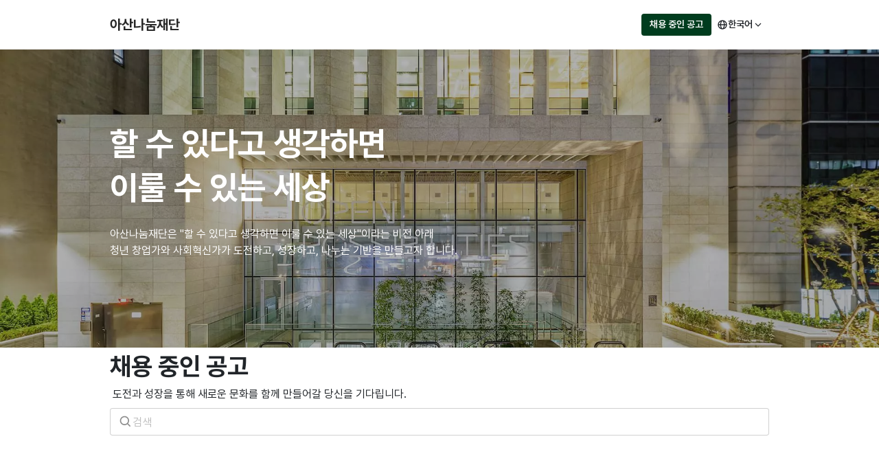

--- FILE ---
content_type: text/html; charset=utf-8
request_url: https://asannanum.career.greetinghr.com/ko/home
body_size: 70299
content:
<!DOCTYPE html><html lang="ko"><head><meta charSet="utf-8" data-next-head=""/><meta name="viewport" content="width=device-width" data-next-head=""/><script async="" src="https://www.googletagmanager.com/gtag/js?id=추적 ID 넣는 공간" data-next-head=""></script><meta content="notranslate" name="googlebot" data-next-head=""/><link href="https://asannanum.career.greetinghr.com/ko/home" rel="canonical" data-next-head=""/><link href="https://asannanum.career.greetinghr.com/ko/home" hrefLang="ko" rel="alternate" data-next-head=""/><link href="https://asannanum.career.greetinghr.com/ko/home" hrefLang="ko-kr" rel="alternate" data-next-head=""/><link href="https://asannanum.career.greetinghr.com/ko/home" hrefLang="x-default" rel="alternate" data-next-head=""/><title data-next-head="">아산나눔재단 채용</title><meta content="아산나눔재단 채용" name="title" data-next-head=""/><meta content="아산나눔재단의 채용 홈페이지입니다." name="description" data-next-head=""/><meta content="아산나눔재단" property="og:site_name" data-next-head=""/><meta content="website" property="og:type" data-next-head=""/><meta content="https://asannanum.career.greetinghr.com/ko/home" property="og:url" data-next-head=""/><meta content="아산나눔재단 채용" property="og:title" data-next-head=""/><meta content="아산나눔재단의 채용 홈페이지입니다." property="og:description" data-next-head=""/><meta property="og:image" data-next-head=""/><meta content="ko_KR" property="og:locale" data-next-head=""/><meta content="summary_large_image" property="twitter:card" data-next-head=""/><meta content="https://asannanum.career.greetinghr.com/ko/home" property="twitter:url" data-next-head=""/><meta content="아산나눔재단 채용" property="twitter:title" data-next-head=""/><meta content="아산나눔재단의 채용 홈페이지입니다." property="twitter:description" data-next-head=""/><meta property="twitter:image" data-next-head=""/><meta name="keywords" content="채용, recruit, 면접, 인터뷰, 지원, 스타트업, 대기업, 회사, 직군, 신입, 경력, 무관, 정규직, 계약직, 대규모 채용, 신입채용, 경력채용, 무관채용, 계약직채용, 정규직채용, 채용공고, 수시채용, 인터뷰, asannanum채용, asannanum" data-next-head=""/><meta name="google-site-verification" content="링크에 맞는 코드를 삽입해 주세요" data-next-head=""/><meta name="naver-site-verification" content="링크에 맞는 코드를 삽입해 주세요" data-next-head=""/><meta name="facebook-domain-verification" content="도메인에 맞는 코드를 삽입해 주세요" data-next-head=""/><meta content="notranslate" name="google"/><link rel="preload" href="/_next/static/css/5c0e5a31db02458d.css" as="style"/><link rel="preload" href="/_next/static/css/a28a9a33feb11f1f.css" as="style"/><link rel="icon" type="image/png" data-next-head=""/><link rel="apple-touch-icon" sizes="48x48" data-next-head=""/><script data-next-head="">
  window.dataLayer = window.dataLayer || [];
  function gtag(){dataLayer.push(arguments);}
  gtag("js", new Date());

  gtag("config", "추적 ID 넣는 공간");
</script><script data-next-head=""> !function(f,b,e,v,n,t,s){if(f.fbq)return;n=f.fbq=function(){n.callMethod? n.callMethod.apply(n,arguments):n.queue.push(arguments)};if(!f._fbq)f._fbq=n; n.push=n;n.loaded=!0;n.version="2.0";n.queue=[];t=b.createElement(e);t.async=!0; t.src=v;s=b.getElementsByTagName(e)[0];s.parentNode.insertBefore(t,s)}(window, document,"script","https://connect.facebook.net/en_US/fbevents.js");
fbq("init", "고객사에 맞는 코드를 삽입해 주세요");
fbq("track", "PageView");
</script><noscript data-next-head="">
<img height="1" width="1" style="display:none" src="https://www.facebook.com/tr?id=고객사에 맞는 코드를 삽입해 주세요&amp;ev=PageView&amp;noscript=1"/>
</noscript><link rel="stylesheet" href="/_next/static/css/5c0e5a31db02458d.css" data-n-g=""/><link rel="stylesheet" href="/_next/static/css/a28a9a33feb11f1f.css" data-n-p=""/><noscript data-n-css=""></noscript><script defer="" noModule="" src="/_next/static/chunks/polyfills-42372ed130431b0a.js"></script><script src="/_next/static/chunks/webpack-14eb272a09231621.js" defer=""></script><script src="/_next/static/chunks/framework-3d9d3d9c4867973e.js" defer=""></script><script src="/_next/static/chunks/main-cbafc89425075ac8.js" defer=""></script><script src="/_next/static/chunks/pages/_app-24e6050e5850dd0a.js" defer=""></script><script src="/_next/static/chunks/7136-ed36f32b919602cd.js" defer=""></script><script src="/_next/static/chunks/4237-450e12f9477c24bd.js" defer=""></script><script src="/_next/static/chunks/3137-3f0a191c115dd7e2.js" defer=""></script><script src="/_next/static/chunks/6261-7deff2a769d8a157.js" defer=""></script><script src="/_next/static/chunks/1062-94ecafb152e8472c.js" defer=""></script><script src="/_next/static/chunks/6037-1fe988ad8b9d1bbe.js" defer=""></script><script src="/_next/static/chunks/8672-9c31edb73335a7f7.js" defer=""></script><script src="/_next/static/chunks/3738-c97c986562a06538.js" defer=""></script><script src="/_next/static/chunks/5907-b80b6555520fd3a0.js" defer=""></script><script src="/_next/static/chunks/4343-2257505d0a66c608.js" defer=""></script><script src="/_next/static/chunks/7292-f9e62304290db5cd.js" defer=""></script><script src="/_next/static/chunks/8256-04ee9bdac247c91d.js" defer=""></script><script src="/_next/static/chunks/9041-e538402b72468d15.js" defer=""></script><script src="/_next/static/chunks/pages/%5Blocale%5D/%5Bpage%5D-a11e3efd623cd9e1.js" defer=""></script><script src="/_next/static/ROJhTYWsZGOAlSGVwEM8y/_buildManifest.js" defer=""></script><script src="/_next/static/ROJhTYWsZGOAlSGVwEM8y/_ssgManifest.js" defer=""></script><style data-styled="" data-styled-version="6.1.11">.iVAZea{margin-block-start:0;margin-block-end:0;margin-inline-start:0;margin-inline-end:0;letter-spacing:normal;text-transform:none;font-weight:700;font-size:20px;line-height:1.5em;color:rgba(0, 0, 0, 0.85);text-align:inherit;white-space:nowrap;font-style:normal;user-select:auto;word-break:normal;}/*!sc*/
.cBAcdo{margin-block-start:0;margin-block-end:0;margin-inline-start:0;margin-inline-end:0;letter-spacing:normal;text-transform:none;font-weight:600;font-size:14px;line-height:1.5em;color:currentColor;text-align:inherit;white-space:nowrap;font-style:normal;user-select:auto;word-break:normal;}/*!sc*/
.eqIFyl{margin-block-start:0;margin-block-end:0;margin-inline-start:0;margin-inline-end:0;letter-spacing:normal;text-transform:none;font-weight:400;font-size:16px;line-height:1.5em;color:currentColor;text-align:inherit;white-space:pre-line;font-style:normal;user-select:auto;word-break:normal;}/*!sc*/
.gNQuEE{margin-block-start:0;margin-block-end:0;margin-inline-start:0;margin-inline-end:0;letter-spacing:normal;text-transform:none;font-weight:700;font-size:18px;line-height:1.5em;color:currentColor;text-align:inherit;white-space:pre-line;font-style:normal;user-select:auto;word-break:normal;}/*!sc*/
.egNYGt{margin-block-start:0;margin-block-end:0;margin-inline-start:0;margin-inline-end:0;letter-spacing:normal;text-transform:none;font-weight:400;font-size:12px;line-height:1.5em;color:#8C8C8C;text-align:inherit;white-space:pre-line;font-style:normal;user-select:auto;word-break:normal;}/*!sc*/
.dQifoX{margin-block-start:0;margin-block-end:0;margin-inline-start:0;margin-inline-end:0;letter-spacing:normal;text-transform:none;font-weight:400;font-size:12px;line-height:1.5em;color:currentColor;text-align:inherit;white-space:pre-line;font-style:normal;text-decoration:underline;user-select:auto;word-break:normal;}/*!sc*/
.bofILh{margin-block-start:0;margin-block-end:0;margin-inline-start:0;margin-inline-end:0;letter-spacing:normal;text-transform:none;font-weight:700;font-size:12px;line-height:1.5em;color:#FFFFFF;text-align:inherit;white-space:pre-line;font-style:normal;user-select:auto;word-break:normal;}/*!sc*/
data-styled.g2[id="sc-86b147bc-0"]{content:"iVAZea,cBAcdo,eqIFyl,gNQuEE,egNYGt,dQifoX,bofILh,"}/*!sc*/
html{line-height:1.15;-webkit-text-size-adjust:100%;}/*!sc*/
body{margin:0;}/*!sc*/
main{display:block;}/*!sc*/
h1{font-size:2em;margin:0.67em 0;}/*!sc*/
hr{box-sizing:content-box;height:0;overflow:visible;}/*!sc*/
pre{font-family:monospace,monospace;font-size:1em;}/*!sc*/
a{background-color:transparent;}/*!sc*/
abbr[title]{border-bottom:none;text-decoration:underline;text-decoration:underline dotted;}/*!sc*/
b,strong{font-weight:bolder;}/*!sc*/
code,kbd,samp{font-family:monospace,monospace;font-size:1em;}/*!sc*/
small{font-size:80%;}/*!sc*/
sub,sup{font-size:75%;line-height:0;position:relative;vertical-align:baseline;}/*!sc*/
sub{bottom:-0.25em;}/*!sc*/
sup{top:-0.5em;}/*!sc*/
img{border-style:none;}/*!sc*/
button,input,optgroup,select,textarea{font-family:inherit;font-size:100%;line-height:1.15;margin:0;}/*!sc*/
button,input{overflow:visible;}/*!sc*/
button,select{text-transform:none;}/*!sc*/
button,[type='button'],[type='reset'],[type='submit']{-webkit-appearance:button;}/*!sc*/
button::-moz-focus-inner,[type='button']::-moz-focus-inner,[type='reset']::-moz-focus-inner,[type='submit']::-moz-focus-inner{border-style:none;padding:0;}/*!sc*/
button:-moz-focusring,[type='button']:-moz-focusring,[type='reset']:-moz-focusring,[type='submit']:-moz-focusring{outline:1px dotted ButtonText;}/*!sc*/
fieldset{padding:0.35em 0.75em 0.625em;}/*!sc*/
legend{box-sizing:border-box;color:inherit;display:table;max-width:100%;padding:0;white-space:normal;}/*!sc*/
progress{vertical-align:baseline;}/*!sc*/
textarea{overflow:auto;}/*!sc*/
[type='checkbox'],[type='radio']{box-sizing:border-box;padding:0;}/*!sc*/
[type='number']::-webkit-inner-spin-button,[type='number']::-webkit-outer-spin-button{height:auto;}/*!sc*/
[type='search']{-webkit-appearance:textfield;outline-offset:-2px;}/*!sc*/
[type='search']::-webkit-search-decoration{-webkit-appearance:none;}/*!sc*/
::-webkit-file-upload-button{-webkit-appearance:button;font:inherit;}/*!sc*/
details{display:block;}/*!sc*/
summary{display:list-item;}/*!sc*/
template{display:none;}/*!sc*/
[hidden]{display:none;}/*!sc*/
html,body{box-sizing:border-box;font-family:Pretendard,-apple-system,BlinkMacSystemFont,system-ui,Roboto,'Helvetica Neue','Segoe UI','Apple SD Gothic Neo','Noto Sans KR','Malgun Gothic','Apple Color Emoji','Segoe UI Emoji','Segoe UI Symbol',sans-serif;font-weight:400;color:rgba(0, 0, 0, 0.85);-webkit-font-smoothing:antialiased;-moz-osx-font-smoothing:grayscale;}/*!sc*/
*,*::before,*::after{box-sizing:inherit;}/*!sc*/
a{cursor:pointer;text-decoration:none;}/*!sc*/
::-webkit-scrollbar{width:14px;}/*!sc*/
::-webkit-scrollbar-track{background:transparent;}/*!sc*/
::-webkit-scrollbar-track:vertical:hover{box-shadow:inset 1px 0 0 rgba(0, 0, 0, 0.06);}/*!sc*/
::-webkit-scrollbar-track:horizontal:hover{box-shadow:inset 0 1px 0 rgba(0, 0, 0, 0.06);}/*!sc*/
::-webkit-scrollbar-thumb{border:solid transparent;border-radius:7px;background-clip:padding-box;box-shadow:inset 0 0 100px rgba(0, 0, 0, 0.11);}/*!sc*/
::-webkit-scrollbar-thumb:vertical{border-width:3px 3px 3px 4px;}/*!sc*/
::-webkit-scrollbar-thumb:horizontal{border-width:4px 3px 3px;}/*!sc*/
data-styled.g8[id="sc-global-dzeWKL1"]{content:"sc-global-dzeWKL1,"}/*!sc*/
.epJNEw{flex:0 0 auto;color:currentColor;}/*!sc*/
.dyhORc{flex:0 0 auto;color:rgba(0, 0, 0, 0.45);}/*!sc*/
.eVFXMb{flex:0 0 auto;color:#FFFFFF;}/*!sc*/
data-styled.g27[id="sc-386c5788-0"]{content:"epJNEw,dyhORc,eVFXMb,"}/*!sc*/
.dXQENK{position:absolute;top:0;left:0;width:100%;min-height:100%;}/*!sc*/
data-styled.g42[id="sc-674bc0d3-0"]{content:"dXQENK,"}/*!sc*/
*{padding:0;margin:0;box-sizing:border-box;font:inherit;}/*!sc*/
html{font-size:62.5%;font-family:Pretendard,-apple-system,BlinkMacSystemFont,system-ui,Roboto,'Helvetica Neue','Segoe UI','Apple SD Gothic Neo','Noto Sans KR','Malgun Gothic',sans-serif;-webkit-font-smoothing:antialiased;-moz-osx-font-smoothing:grayscale;}/*!sc*/
html body{font-size:1.6rem;}/*!sc*/
button{outline:none;border:none;background:none;cursor:pointer;}/*!sc*/
a{color:currentColor;}/*!sc*/
h1{margin:0;}/*!sc*/
iframe{border:none;}/*!sc*/
data-styled.g43[id="sc-global-gNWPhD1"]{content:"sc-global-gNWPhD1,"}/*!sc*/
.pac-container{z-index:3;margin-top:4px;border:none;border-radius:4px;box-shadow:0px 1px 2px rgba(0, 0, 0, 0.04),0px 5px 12px rgba(0, 0, 0, 0.06),0px 7px 20px rgba(0, 0, 0, 0.16);font-family:Pretendard,-apple-system,BlinkMacSystemFont,system-ui,Roboto,'Helvetica Neue','Segoe UI','Apple SD Gothic Neo','Noto Sans KR','Malgun Gothic',sans-serif;width:480px;}/*!sc*/
.pac-item{background-color:#fff;padding:5.5px 12px;border:none;}/*!sc*/
.pac-item:hover{background-color:#f1f1f1;}/*!sc*/
.pac-item-selected{background-color:#f1f1f1;}/*!sc*/
.pac-matched{font-weight:700;}/*!sc*/
data-styled.g45[id="sc-global-fMPvoR1"]{content:"sc-global-fMPvoR1,"}/*!sc*/
.Quill{border:solid 1px #d0d0d0;border-radius:6px;}/*!sc*/
.Quill .ql-container,.Quill .ql-toolbar{border:none;}/*!sc*/
.Quill .ql-toolbar{border-bottom:solid 1px #d0d0d0;}/*!sc*/
.Quill .ql-container{min-height:350px;font-family:Pretendard,-apple-system,BlinkMacSystemFont,system-ui,Roboto,'Helvetica Neue','Segoe UI','Apple SD Gothic Neo','Noto Sans KR','Malgun Gothic',sans-serif;letter-spacing:-0.6px;font-size:16px;line-height:28px;padding:0 66px;margin:0 -48px;overflow-x:hidden;overflow-y:auto;}/*!sc*/
.Quill .ql-container::-webkit-scrollbar,.Quill .ql-container::-webkit-scrollbar-thumb{display:none;}/*!sc*/
.Quill .ql-editor{line-height:28px;padding:20px 0;}/*!sc*/
.Quill input{border-radius:4px;border:1px solid #d0d0d0;}/*!sc*/
.Quill strong{font-weight:500;}/*!sc*/
.Quill .ql-editor.ql-blank::before{padding-left:52px;font-style:inherit;color:#b0b0b0;}/*!sc*/
.Quill .ql-snow.ql-toolbar button:hover,.Quill .ql-snow .ql-toolbar button:hover,.Quill .ql-snow.ql-toolbar button:focus,.Quill .ql-snow .ql-toolbar button:focus,.Quill .ql-snow.ql-toolbar button.ql-active,.Quill .ql-snow .ql-toolbar button.ql-active,.Quill .ql-snow.ql-toolbar .ql-picker-label:hover,.Quill .ql-snow .ql-toolbar .ql-picker-label:hover,.Quill .ql-snow.ql-toolbar .ql-picker-label.ql-active,.Quill .ql-snow .ql-toolbar .ql-picker-label.ql-active,.Quill .ql-snow.ql-toolbar .ql-picker-item:hover,.Quill .ql-snow .ql-toolbar .ql-picker-item:hover,.Quill .ql-snow.ql-toolbar .ql-picker-item.ql-selected,.Quill .ql-snow .ql-toolbar .ql-picker-item.ql-selected{color:#1c7ed6;}/*!sc*/
.Quill .ql-snow.ql-toolbar button:hover .ql-fill,.Quill .ql-snow .ql-toolbar button:hover .ql-fill,.Quill .ql-snow.ql-toolbar button:focus .ql-fill,.Quill .ql-snow .ql-toolbar button:focus .ql-fill,.Quill .ql-snow.ql-toolbar button.ql-active .ql-fill,.Quill .ql-snow .ql-toolbar button.ql-active .ql-fill,.Quill .ql-snow.ql-toolbar .ql-picker-label:hover .ql-fill,.Quill .ql-snow .ql-toolbar .ql-picker-label:hover .ql-fill,.Quill .ql-snow.ql-toolbar .ql-picker-label.ql-active .ql-fill,.Quill .ql-snow .ql-toolbar .ql-picker-label.ql-active .ql-fill,.Quill .ql-snow.ql-toolbar .ql-picker-item:hover .ql-fill,.Quill .ql-snow .ql-toolbar .ql-picker-item:hover .ql-fill,.Quill .ql-snow.ql-toolbar .ql-picker-item.ql-selected .ql-fill,.Quill .ql-snow .ql-toolbar .ql-picker-item.ql-selected .ql-fill,.Quill .ql-snow.ql-toolbar button:hover .ql-stroke.ql-fill,.Quill .ql-snow .ql-toolbar button:hover .ql-stroke.ql-fill,.Quill .ql-snow.ql-toolbar button:focus .ql-stroke.ql-fill,.Quill .ql-snow .ql-toolbar button:focus .ql-stroke.ql-fill,.Quill .ql-snow.ql-toolbar button.ql-active .ql-stroke.ql-fill,.Quill .ql-snow .ql-toolbar button.ql-active .ql-stroke.ql-fill,.Quill .ql-snow.ql-toolbar .ql-picker-label:hover .ql-stroke.ql-fill,.Quill .ql-snow .ql-toolbar .ql-picker-label:hover .ql-stroke.ql-fill,.Quill .ql-snow.ql-toolbar .ql-picker-label.ql-active .ql-stroke.ql-fill,.Quill .ql-snow .ql-toolbar .ql-picker-label.ql-active .ql-stroke.ql-fill,.Quill .ql-snow.ql-toolbar .ql-picker-item:hover .ql-stroke.ql-fill,.Quill .ql-snow .ql-toolbar .ql-picker-item:hover .ql-stroke.ql-fill,.Quill .ql-snow.ql-toolbar .ql-picker-item.ql-selected .ql-stroke.ql-fill,.Quill .ql-snow .ql-toolbar .ql-picker-item.ql-selected .ql-stroke.ql-fill{fill:#1c7ed6;}/*!sc*/
.Quill .ql-snow.ql-toolbar button:hover .ql-stroke,.Quill .ql-snow .ql-toolbar button:hover .ql-stroke,.Quill .ql-snow.ql-toolbar button:focus .ql-stroke,.Quill .ql-snow .ql-toolbar button:focus .ql-stroke,.Quill .ql-snow.ql-toolbar button.ql-active .ql-stroke,.Quill .ql-snow .ql-toolbar button.ql-active .ql-stroke,.Quill .ql-snow.ql-toolbar .ql-picker-label:hover .ql-stroke,.Quill .ql-snow .ql-toolbar .ql-picker-label:hover .ql-stroke,.Quill .ql-snow.ql-toolbar .ql-picker-label.ql-active .ql-stroke,.Quill .ql-snow .ql-toolbar .ql-picker-label.ql-active .ql-stroke,.Quill .ql-snow.ql-toolbar .ql-picker-item:hover .ql-stroke,.Quill .ql-snow .ql-toolbar .ql-picker-item:hover .ql-stroke,.Quill .ql-snow.ql-toolbar .ql-picker-item.ql-selected .ql-stroke,.Quill .ql-snow .ql-toolbar .ql-picker-item.ql-selected .ql-stroke,.Quill .ql-snow.ql-toolbar button:hover .ql-stroke-miter,.Quill .ql-snow .ql-toolbar button:hover .ql-stroke-miter,.Quill .ql-snow.ql-toolbar button:focus .ql-stroke-miter,.Quill .ql-snow .ql-toolbar button:focus .ql-stroke-miter,.Quill .ql-snow.ql-toolbar button.ql-active .ql-stroke-miter,.Quill .ql-snow .ql-toolbar button.ql-active .ql-stroke-miter,.Quill .ql-snow.ql-toolbar .ql-picker-label:hover .ql-stroke-miter,.Quill .ql-snow .ql-toolbar .ql-picker-label:hover .ql-stroke-miter,.Quill .ql-snow.ql-toolbar .ql-picker-label.ql-active .ql-stroke-miter,.Quill .ql-snow .ql-toolbar .ql-picker-label.ql-active .ql-stroke-miter,.Quill .ql-snow.ql-toolbar .ql-picker-item:hover .ql-stroke-miter,.Quill .ql-snow .ql-toolbar .ql-picker-item:hover .ql-stroke-miter,.Quill .ql-snow.ql-toolbar .ql-picker-item.ql-selected .ql-stroke-miter,.Quill .ql-snow .ql-toolbar .ql-picker-item.ql-selected .ql-stroke-miter{stroke:#1c7ed6;}/*!sc*/
.Quill .ql-snow .ql-tooltip[data-mode='link']::before{content:'URL 입력';}/*!sc*/
.Quill .ql-snow .ql-tooltip.ql-editing a.ql-action::after{content:'저장';position:absolute;bottom:6px;right:16px;font-weight:500;}/*!sc*/
.Quill .ql-snow .ql-tooltip::before{content:'';margin:0;}/*!sc*/
.Quill .ql-snow .ql-tooltip a.ql-action::after{content:'수정';position:absolute;bottom:6px;right:48px;border:none;font-weight:500;}/*!sc*/
.Quill .ql-snow .ql-tooltip a.ql-remove::before{content:'삭제';position:absolute;bottom:6px;right:16px;font-weight:500;}/*!sc*/
.Quill .ql-snow a{color:#1c7ed6;}/*!sc*/
.Quill .ql-snow .ql-tooltip{min-width:200px;border-radius:4px;padding:12px 16px;padding-bottom:40px;}/*!sc*/
.Quill .ql-snow .ql-tooltip.ql-editing{border-radius:4px;padding:12px 16px;padding-bottom:40px;}/*!sc*/
.Quill .ql-snow .ql-tooltip.ql-editing input[type='text']{display:block;margin-top:4px;}/*!sc*/
.Quill .ql-snow .ql-editor h1{font-weight:500;line-height:46px;}/*!sc*/
.Quill .ql-snow .ql-editor h1 strong{font-weight:700;}/*!sc*/
.Quill .ql-snow .ql-editor h2{font-weight:500;line-height:36px;}/*!sc*/
.Quill .ql-snow .ql-editor h2 strong{font-weight:700;}/*!sc*/
.Quill .ql-snow .ql-editor h3{font-size:1.25em;font-weight:500;line-height:30px;}/*!sc*/
.Quill .ql-snow .ql-editor h3 strong{font-weight:700;}/*!sc*/
.Quill .ql-snow .ql-picker.ql-header .ql-picker-label::before,.Quill .ql-snow .ql-picker.ql-header .ql-picker-item::before{content:'텍스트';}/*!sc*/
.Quill .ql-snow .ql-picker.ql-header .ql-picker-label[data-value='1']::before,.Quill .ql-snow .ql-picker.ql-header .ql-picker-item[data-value='1']::before{content:'제목1';}/*!sc*/
.Quill .ql-snow .ql-picker.ql-header .ql-picker-label[data-value='2']::before,.Quill .ql-snow .ql-picker.ql-header .ql-picker-item[data-value='2']::before{content:'제목2';}/*!sc*/
.Quill .ql-snow .ql-picker.ql-header .ql-picker-label[data-value='3']::before,.Quill .ql-snow .ql-picker.ql-header .ql-picker-item[data-value='3']::before{content:'제목3';}/*!sc*/
.Quill .ql-snow .ql-picker.ql-header .ql-picker-item[data-value='1']::before{font-size:2em;}/*!sc*/
.Quill .ql-snow .ql-picker.ql-header .ql-picker-item[data-value='2']::before{font-size:1.5em;}/*!sc*/
.Quill .ql-snow .ql-picker.ql-header .ql-picker-item[data-value='3']::before{font-size:1.25em;}/*!sc*/
.Quill .ql-toolbar.ql-snow .ql-formats{margin-right:12px;}/*!sc*/
.Quill .ql-toolbar.ql-snow .ql-formats:nth-child(n + 2){padding-left:12px;border-left:1px solid #d0d0d0;}/*!sc*/
.detail{white-space:pre-wrap;}/*!sc*/
.detail .ql-container{border:none;}/*!sc*/
.detail .ql-editor>*{word-break:break-word;word-wrap:break-word;cursor:unset;}/*!sc*/
.detail .ql-editor{padding:0;font-family:Pretendard,-apple-system,BlinkMacSystemFont,system-ui,Roboto,'Helvetica Neue','Segoe UI','Apple SD Gothic Neo','Noto Sans KR','Malgun Gothic',sans-serif;font-size:1.6rem;line-height:1.5em;word-wrap:break-word;}/*!sc*/
.detail a{font-weight:500;}/*!sc*/
.detail strong{font-weight:700;}/*!sc*/
.detail .ql-snow .ql-editor h1,.detail .ql-snow .ql-editor h2,.detail .ql-snow .ql-editor h3{font-weight:700;line-height:1.75em;}/*!sc*/
.detail .ql-snow .ql-editor h1 strong,.detail .ql-snow .ql-editor h2 strong,.detail .ql-snow .ql-editor h3 strong{font-weight:700;}/*!sc*/
.detail .ql-snow .ql-editor h3{font-size:1.25em;font-weight:500;}/*!sc*/
.detail .ql-snow .ql-editor p,.detail .ql-snow .ql-editor li{line-height:1.75em;}/*!sc*/
.detail .ql-editor ul{padding-left:0;}/*!sc*/
.detail .ql-editor .ql-indent-1:not(.ql-direction-rtl){padding-left:1.5em;}/*!sc*/
.detail .ql-editor .ql-indent-2:not(.ql-direction-rtl){padding-left:3em;}/*!sc*/
.detail .ql-editor .ql-indent-3:not(.ql-direction-rtl){padding-left:4.5em;}/*!sc*/
.detail .ql-editor .ql-indent-4:not(.ql-direction-rtl){padding-left:6em;}/*!sc*/
.detail .ql-editor .ql-indent-5:not(.ql-direction-rtl){padding-left:7.5em;}/*!sc*/
.detail .ql-editor .ql-indent-6:not(.ql-direction-rtl){padding-left:9em;}/*!sc*/
.detail .ql-editor .ql-indent-7:not(.ql-direction-rtl){padding-left:10.5em;}/*!sc*/
.detail .ql-editor .ql-indent-8:not(.ql-direction-rtl){padding-left:12em;}/*!sc*/
.detail .ql-editor li.ql-indent-1:not(.ql-direction-rtl){padding-left:3em;}/*!sc*/
.detail .ql-editor li.ql-indent-2:not(.ql-direction-rtl){padding-left:4.5em;}/*!sc*/
.detail .ql-editor li.ql-indent-3:not(.ql-direction-rtl){padding-left:6em;}/*!sc*/
.detail .ql-editor li.ql-indent-4:not(.ql-direction-rtl){padding-left:7.5em;}/*!sc*/
.detail .ql-editor li.ql-indent-5:not(.ql-direction-rtl){padding-left:9em;}/*!sc*/
.detail .ql-editor li.ql-indent-6:not(.ql-direction-rtl){padding-left:10.5em;}/*!sc*/
.detail .ql-editor li.ql-indent-7:not(.ql-direction-rtl){padding-left:12em;}/*!sc*/
.detail .ql-editor li.ql-indent-8:not(.ql-direction-rtl){padding-left:13.5em;}/*!sc*/
data-styled.g46[id="sc-global-krsxnV1"]{content:"sc-global-krsxnV1,"}/*!sc*/
.fOPdNL{box-sizing:border-box;display:flex;flex-flow:column nowrap;gap:16px;align-items:flex-start;justify-content:center;flex:unset;width:100%;}/*!sc*/
.fOPdNL *{box-sizing:border-box;}/*!sc*/
.bCyEfq{box-sizing:border-box;display:flex;flex-flow:column nowrap;gap:8px;align-items:flex-start;justify-content:center;flex:unset;width:initial;}/*!sc*/
.bCyEfq *{box-sizing:border-box;}/*!sc*/
.dqmnGr{box-sizing:border-box;display:flex;flex-flow:column nowrap;gap:40px;align-items:flex-start;justify-content:center;flex:1 1 0;width:initial;}/*!sc*/
.dqmnGr *{box-sizing:border-box;}/*!sc*/
.enoHnQ{box-sizing:border-box;display:flex;flex-flow:column nowrap;gap:8px;align-items:flex-start;justify-content:center;flex:unset;width:100%;}/*!sc*/
.enoHnQ *{box-sizing:border-box;}/*!sc*/
.ffGmZN{box-sizing:border-box;display:flex;flex-flow:column nowrap;gap:0px;align-items:stretch;justify-content:center;flex:unset;width:100%;}/*!sc*/
.ffGmZN *{box-sizing:border-box;}/*!sc*/
.lllkzY{box-sizing:border-box;display:flex;flex-flow:column nowrap;gap:28px;align-items:flex-start;justify-content:center;flex:unset;width:initial;}/*!sc*/
.lllkzY *{box-sizing:border-box;}/*!sc*/
.fVVdRJ{box-sizing:border-box;display:flex;flex-flow:column nowrap;gap:12px;align-items:flex-start;justify-content:center;flex:unset;width:initial;}/*!sc*/
.fVVdRJ *{box-sizing:border-box;}/*!sc*/
data-styled.g55[id="sc-9b56f69e-0"]{content:"fOPdNL,bCyEfq,dqmnGr,enoHnQ,ffGmZN,lllkzY,fVVdRJ,"}/*!sc*/
.gaXWYo{display:flex;}/*!sc*/
.gaXWYo *{box-sizing:border-box;}/*!sc*/
data-styled.g56[id="sc-c8af2667-0"]{content:"gaXWYo,"}/*!sc*/
.jLaTRV{box-sizing:border-box;display:flex;align-items:center;gap:6px;width:100%;height:40px;padding:0 12px;border:1px solid rgba(0, 0, 0, 0.18);border-radius:4px;background-color:#FFFFFF;cursor:text;transition:100ms all cubic-bezier(0.31, 0.27, 0.15, 0.99);}/*!sc*/
.jLaTRV *{box-sizing:border-box;}/*!sc*/
.jLaTRV:hover{border:1px solid rgba(0, 0, 0, 0.45);}/*!sc*/
.jLaTRV:focus-within,.jLaTRV:active{border:1px solid #003c1e;box-shadow:0 0 0 2px rgba(0, 60, 30, 0.3);}/*!sc*/
.jLaTRV input:-webkit-autofill,.jLaTRV input:-webkit-autofill::first-line,.jLaTRV input:-internal-autofill-previewed,.jLaTRV input:-webkit-autofill:hover,.jLaTRV input:-webkit-autofill:focus,.jLaTRV input:-webkit-autofill:active{-webkit-text-fill-color:rgba(0, 0, 0, 0.85);-webkit-box-shadow:0 0 0 1000px transparent inset;box-shadow:0 0 0 1000px transparent inset;transition:background-color 5000s ease-in-out 0s;}/*!sc*/
.jLaTRV input:autofill,.jLaTRV input:autofill::first-line,.jLaTRV input:autofill:hover,.jLaTRV input:autofill:focus,.jLaTRV input:autofill:active{-webkit-text-fill-color:rgba(0, 0, 0, 0.85);-webkit-box-shadow:0 0 0 1000px transparent inset;box-shadow:0 0 0 1000px transparent inset;transition:background-color 5000s ease-in-out 0s;}/*!sc*/
data-styled.g60[id="sc-c8af2667-4"]{content:"jLaTRV,"}/*!sc*/
.cAkrNb{width:100%;height:100%;border:none;background-color:transparent;font-style:normal;font-weight:400;font-size:16px;color:rgba(0, 0, 0, 0.85);line-height:1.5em;}/*!sc*/
.cAkrNb:focus{outline:none;}/*!sc*/
.cAkrNb::placeholder{color:rgba(0, 0, 0, 0.25);}/*!sc*/
data-styled.g61[id="sc-c8af2667-5"]{content:"cAkrNb,"}/*!sc*/
.rjbfd{box-sizing:border-box;display:flex;flex-flow:row nowrap;gap:0px;align-items:center;justify-content:space-between;flex:none;width:100%;}/*!sc*/
.rjbfd *{box-sizing:border-box;}/*!sc*/
.hLfgTO{box-sizing:border-box;display:flex;flex-flow:row nowrap;gap:8px;align-items:center;justify-content:flex-start;flex:none;width:initial;}/*!sc*/
.hLfgTO *{box-sizing:border-box;}/*!sc*/
.jgHYcz{box-sizing:border-box;display:flex;flex-flow:row nowrap;gap:5px;align-items:center;justify-content:flex-start;flex:none;width:initial;}/*!sc*/
.jgHYcz *{box-sizing:border-box;}/*!sc*/
.cQJfHK{box-sizing:border-box;display:flex;flex-flow:row nowrap;gap:16px;align-items:flex-start;justify-content:flex-start;flex:none;width:100%;}/*!sc*/
.cQJfHK *{box-sizing:border-box;}/*!sc*/
.bGBezV{box-sizing:border-box;display:flex;flex-flow:row nowrap;gap:48px;align-items:flex-start;justify-content:flex-start;flex:none;width:100%;}/*!sc*/
.bGBezV *{box-sizing:border-box;}/*!sc*/
.eZDpjA{box-sizing:border-box;display:flex;flex-flow:row nowrap;gap:100px;align-items:flex-start;justify-content:flex-start;flex:none;width:100%;}/*!sc*/
.eZDpjA *{box-sizing:border-box;}/*!sc*/
.dPCaxA{box-sizing:border-box;display:flex;flex-flow:row nowrap;gap:8px;align-items:center;justify-content:flex-start;flex:none;width:100%;}/*!sc*/
.dPCaxA *{box-sizing:border-box;}/*!sc*/
.fkFVdy{box-sizing:border-box;display:flex;flex-flow:row nowrap;gap:0px;align-items:center;justify-content:flex-start;flex:none;width:initial;}/*!sc*/
.fkFVdy *{box-sizing:border-box;}/*!sc*/
.jYhIwX{box-sizing:border-box;display:flex;flex-flow:row nowrap;gap:24px;align-items:flex-start;justify-content:flex-start;flex:none;width:100%;}/*!sc*/
.jYhIwX *{box-sizing:border-box;}/*!sc*/
.bGMQWy{box-sizing:border-box;display:flex;flex-flow:row nowrap;gap:60px;align-items:center;justify-content:flex-start;flex:none;width:100%;}/*!sc*/
.bGMQWy *{box-sizing:border-box;}/*!sc*/
.gIHFtM{box-sizing:border-box;display:flex;flex-flow:row nowrap;gap:48px;align-items:center;justify-content:flex-start;flex:none;width:100%;}/*!sc*/
.gIHFtM *{box-sizing:border-box;}/*!sc*/
data-styled.g72[id="sc-df4c3229-0"]{content:"rjbfd,hLfgTO,jgHYcz,cQJfHK,bGBezV,eZDpjA,dPCaxA,fkFVdy,jYhIwX,bGMQWy,gIHFtM,"}/*!sc*/
.cKBhbw{display:none;}/*!sc*/
@media (max-width: 767px){.cKBhbw{display:block;}}/*!sc*/
.dwBfZo{display:block;}/*!sc*/
@media (max-width: 767px){.dwBfZo{display:none;}}/*!sc*/
data-styled.g73[id="sc-40cadc4f-0"]{content:"cKBhbw,dwBfZo,"}/*!sc*/
.fYtipT{display:flex;align-items:center;gap:8px;border:none;outline:none;padding:5.5px 12px;height:32px;cursor:pointer;color:rgba(255, 255, 255, 1);background-color:rgba(0, 60, 30, 1);border-radius:4px;}/*!sc*/
.fYtipT:hover{filter:brightness(0.94);}/*!sc*/
.bmHbxU{display:flex;align-items:center;gap:8px;border:none;outline:none;padding:5.5px 12px;height:32px;cursor:pointer;color:rgba(33, 36, 41, 1);background-color:rgba(255, 255, 255, 1);border-radius:4px;padding:5.5px 8px;}/*!sc*/
.bmHbxU:hover{filter:brightness(0.94);}/*!sc*/
data-styled.g74[id="sc-c2e0a26-0"]{content:"fYtipT,bmHbxU,"}/*!sc*/
.kEyObP{width:100%;height:60px;background-color:#FFFFFF;padding:0 40px;border-bottom:1px solid rgba(0, 0, 0, 0.11);}/*!sc*/
@media (max-width: 767px){.kEyObP{padding:0 8px 0 20px;}}/*!sc*/
data-styled.g75[id="sc-c2e0a26-1"]{content:"kEyObP,"}/*!sc*/
.lnodRB{height:100%;max-width:960px;margin:0 auto;}/*!sc*/
data-styled.g76[id="sc-c2e0a26-2"]{content:"lnodRB,"}/*!sc*/
.fenEmy{display:flex;flex-direction:row;align-items:center;gap:12px;}/*!sc*/
.fenEmy img{max-width:32px;width:32px;max-height:32px;height:32px;}/*!sc*/
data-styled.g77[id="sc-c2e0a26-3"]{content:"fenEmy,"}/*!sc*/
.dagLFP{width:48px;height:48px;display:flex;align-items:center;justify-content:center;}/*!sc*/
.dagLFP:active{border-radius:4px;background-color:rgba(0, 0, 0, 0.06);}/*!sc*/
data-styled.g78[id="sc-c2e0a26-4"]{content:"dagLFP,"}/*!sc*/
.cvLiBj{position:fixed;top:0;z-index:1;height:72px;border-bottom:1px solid transparent;will-change:height,border-bottom;transition:300ms background cubic-bezier(0.31, 0.27, 0.15, 0.99),300ms height cubic-bezier(0.31, 0.27, 0.15, 0.99);}/*!sc*/
@media print{.cvLiBj{position:static;}}/*!sc*/
data-styled.g79[id="sc-8c973ac-0"]{content:"cvLiBj,"}/*!sc*/
.iSYeWW{width:100%;height:72px;border-bottom:1px solid transparent;}/*!sc*/
@media print{.iSYeWW{display:none;}}/*!sc*/
data-styled.g80[id="sc-8c973ac-1"]{content:"iSYeWW,"}/*!sc*/
.faWboY{box-sizing:border-box;display:flex;flex-direction:column;}/*!sc*/
.faWboY *{box-sizing:border-box;}/*!sc*/
data-styled.g81[id="sc-70234ffb-0"]{content:"faWboY,"}/*!sc*/
.gqXKji{position:absolute;top:0;left:0;width:100%;height:100%;}/*!sc*/
.gqXKji img,.gqXKji video{object-fit:cover;width:100%;height:100%;}/*!sc*/
data-styled.g249[id="sc-b176a6d1-0"]{content:"gqXKji,"}/*!sc*/
.cuOPkI{width:100%;}/*!sc*/
@media (max-width: 767px){.cuOPkI{width:100%;order:-1;}}/*!sc*/
.cvastB{width:100%;}/*!sc*/
@media (max-width: 767px){.cvastB{width:100%;order:1;}}/*!sc*/
.jVGrdQ{width:100%;}/*!sc*/
@media (max-width: 767px){.jVGrdQ{width:100%;order:0;}}/*!sc*/
data-styled.g250[id="sc-3eb5f5e4-0"]{content:"cuOPkI,cvastB,jVGrdQ,"}/*!sc*/
.dWcApf{position:relative;width:100%;height:100%;position:relative;}/*!sc*/
data-styled.g251[id="sc-3eb5f5e4-1"]{content:"dWcApf,"}/*!sc*/
.dfHJoU{overflow:hidden;border-radius:4px;}/*!sc*/
.fZOOmc{overflow:hidden;border-radius:0px;}/*!sc*/
data-styled.g252[id="sc-3eb5f5e4-2"]{content:"dfHJoU,fZOOmc,"}/*!sc*/
.bfzSNS{width:100%;position:relative;}/*!sc*/
data-styled.g253[id="sc-f142763f-0"]{content:"bfzSNS,"}/*!sc*/
.izbPoL{position:relative;max-width:960px;margin:0 auto;box-sizing:content-box;padding:0 40px;}/*!sc*/
@media (max-width: 767px){.izbPoL{padding:0 20px;}}/*!sc*/
data-styled.g254[id="sc-f142763f-1"]{content:"izbPoL,"}/*!sc*/
.hdrPAz{flex-direction:row;}/*!sc*/
@media (max-width: 767px){.hdrPAz{flex-direction:column;}}/*!sc*/
data-styled.g255[id="sc-f142763f-2"]{content:"hdrPAz,"}/*!sc*/
.fRaESD{position:relative;display:flex;flex-direction:column;width:100%;background-color:rgba(238, 238, 238, 0);}/*!sc*/
.jydZpd{position:relative;display:flex;flex-direction:column;width:100%;}/*!sc*/
.exZrpe{position:relative;display:flex;flex-direction:column;width:100%;background-color:rgba(0, 60, 30, 1);}/*!sc*/
data-styled.g256[id="sc-975a7b5e-0"]{content:"fRaESD,jydZpd,exZrpe,"}/*!sc*/
.cmEhBF{position:absolute;top:0;left:0;width:100%;height:100%;background-color:rgba(0, 0, 0, 0.3);pointer-events:none;}/*!sc*/
data-styled.g257[id="sc-975a7b5e-1"]{content:"cmEhBF,"}/*!sc*/
.ngwwQ{width:100%;height:105px;}/*!sc*/
.hCKAKs{width:100%;height:4px;}/*!sc*/
.ngyBt{width:100%;height:180px;}/*!sc*/
.JZWEA{width:100%;height:40px;}/*!sc*/
.JZWEC{width:100%;height:20px;}/*!sc*/
.ngywp{width:100%;height:100px;}/*!sc*/
.JZWEy{width:100%;height:60px;}/*!sc*/
.JZWDt{width:100%;height:32px;}/*!sc*/
data-styled.g258[id="sc-7b373c62-0"]{content:"ngwwQ,hCKAKs,ngyBt,JZWEA,JZWEC,ngywp,JZWEy,JZWDt,"}/*!sc*/
.bRThVH{width:100%;padding-left:0px;padding-right:0px;padding-top:20px;padding-bottom:20px;}/*!sc*/
data-styled.g259[id="sc-48f71638-0"]{content:"bRThVH,"}/*!sc*/
.bmBWsv{width:100%;height:1px;background-color:rgba(235, 235, 235, 1);}/*!sc*/
data-styled.g260[id="sc-48f71638-1"]{content:"bmBWsv,"}/*!sc*/
.leGIxQ{display:flex;width:100%;justify-content:center;}/*!sc*/
.iWvawp{display:flex;width:100%;justify-content:flex-start;}/*!sc*/
data-styled.g261[id="sc-97f001d3-0"]{content:"leGIxQ,iWvawp,"}/*!sc*/
.dLGVmc{cursor:inherit;background-color:rgba(0, 60, 30, 1);color:rgba(255, 255, 255, 1);border-radius:28px;padding:14.5px 36px;}/*!sc*/
.cAmvBl{cursor:inherit;background-color:rgba(0, 60, 30, 1);color:rgba(255, 255, 255, 1);border-radius:8px;padding:10.5px 24px;}/*!sc*/
data-styled.g262[id="sc-97f001d3-1"]{content:"dLGVmc,cAmvBl,"}/*!sc*/
.gmJerh{width:44%;}/*!sc*/
.cKNwJU{width:100%;}/*!sc*/
data-styled.g263[id="sc-ab529e5e-0"]{content:"gmJerh,cKNwJU,"}/*!sc*/
.NIVYz{width:100%;display:flex;justify-content:center;}/*!sc*/
.iPbErS{width:100%;display:flex;justify-content:flex-start;}/*!sc*/
data-styled.g264[id="sc-ab529e5e-1"]{content:"NIVYz,iPbErS,"}/*!sc*/
.eMlngm{width:100%;display:flex;position:relative;padding-bottom:100%;}/*!sc*/
.eMlngm img{width:100%;object-fit:cover;height:100%;position:absolute;border-radius:8px;}/*!sc*/
.hoXvls{width:100%;display:flex;position:relative;padding-bottom:66%;}/*!sc*/
.hoXvls img{width:100%;object-fit:cover;height:100%;position:absolute;border-radius:12px;}/*!sc*/
data-styled.g265[id="sc-ab529e5e-2"]{content:"eMlngm,hoXvls,"}/*!sc*/
.dLnHtU{display:block;width:100%;color:#222222;font-weight:400;text-align:left;white-space:pre-wrap;font-weight:700;font-size:48px;line-height:64px;}/*!sc*/
@media (max-width: 767px){.dLnHtU{font-weight:700;font-size:32px;line-height:44px;}}/*!sc*/
.dLnHtU b,.dLnHtU strong{font-weight:bold;}/*!sc*/
.dLnHtU i,.dLnHtU em{font-style:italic;}/*!sc*/
.dLnHtU a{text-decoration:underline;}/*!sc*/
.dLnHtU a:hover{text-decoration:underline;}/*!sc*/
.dLnHtU ol{list-style-type:decimal;padding-left:1.5em;}/*!sc*/
.dLnHtU ul{list-style-type:disc;padding-left:1.5em;}/*!sc*/
.dLnHtU ul ul{list-style-type:circle;}/*!sc*/
.dLnHtU ul ul ul{list-style-type:square;}/*!sc*/
.cDwfxA{display:block;width:100%;color:#222222;font-weight:400;text-align:left;white-space:pre-wrap;font-size:16px;line-height:1.5em;}/*!sc*/
@media (max-width: 767px){.cDwfxA{font-size:15px;line-height:1.5em;}}/*!sc*/
.cDwfxA b,.cDwfxA strong{font-weight:bold;}/*!sc*/
.cDwfxA i,.cDwfxA em{font-style:italic;}/*!sc*/
.cDwfxA a{text-decoration:underline;}/*!sc*/
.cDwfxA a:hover{text-decoration:underline;}/*!sc*/
.cDwfxA ol{list-style-type:decimal;padding-left:1.5em;}/*!sc*/
.cDwfxA ul{list-style-type:disc;padding-left:1.5em;}/*!sc*/
.cDwfxA ul ul{list-style-type:circle;}/*!sc*/
.cDwfxA ul ul ul{list-style-type:square;}/*!sc*/
.lhSACS{display:block;width:100%;color:#222222;font-weight:400;text-align:left;white-space:pre-wrap;font-weight:700;font-size:36px;line-height:48px;}/*!sc*/
@media (max-width: 767px){.lhSACS{font-weight:700;font-size:21px;line-height:30px;}}/*!sc*/
.lhSACS b,.lhSACS strong{font-weight:bold;}/*!sc*/
.lhSACS i,.lhSACS em{font-style:italic;}/*!sc*/
.lhSACS a{text-decoration:underline;}/*!sc*/
.lhSACS a:hover{text-decoration:underline;}/*!sc*/
.lhSACS ol{list-style-type:decimal;padding-left:1.5em;}/*!sc*/
.lhSACS ul{list-style-type:disc;padding-left:1.5em;}/*!sc*/
.lhSACS ul ul{list-style-type:circle;}/*!sc*/
.lhSACS ul ul ul{list-style-type:square;}/*!sc*/
.hjiNDI{display:block;width:100%;color:#222222;font-weight:400;text-align:left;white-space:pre-wrap;font-size:23px;font-weight:700;line-height:1.35em;}/*!sc*/
@media (max-width: 767px){.hjiNDI{font-size:20px;font-weight:700;line-height:1.35em;}}/*!sc*/
.hjiNDI b,.hjiNDI strong{font-weight:bold;}/*!sc*/
.hjiNDI i,.hjiNDI em{font-style:italic;}/*!sc*/
.hjiNDI a{text-decoration:underline;}/*!sc*/
.hjiNDI a:hover{text-decoration:underline;}/*!sc*/
.hjiNDI ol{list-style-type:decimal;padding-left:1.5em;}/*!sc*/
.hjiNDI ul{list-style-type:disc;padding-left:1.5em;}/*!sc*/
.hjiNDI ul ul{list-style-type:circle;}/*!sc*/
.hjiNDI ul ul ul{list-style-type:square;}/*!sc*/
.bVVAYn{display:block;width:100%;color:#222222;font-weight:400;text-align:left;white-space:pre-wrap;font-weight:700;font-size:21px;line-height:31px;}/*!sc*/
@media (max-width: 767px){.bVVAYn{font-weight:700;font-size:17px;line-height:25px;}}/*!sc*/
.bVVAYn b,.bVVAYn strong{font-weight:bold;}/*!sc*/
.bVVAYn i,.bVVAYn em{font-style:italic;}/*!sc*/
.bVVAYn a{text-decoration:underline;}/*!sc*/
.bVVAYn a:hover{text-decoration:underline;}/*!sc*/
.bVVAYn ol{list-style-type:decimal;padding-left:1.5em;}/*!sc*/
.bVVAYn ul{list-style-type:disc;padding-left:1.5em;}/*!sc*/
.bVVAYn ul ul{list-style-type:circle;}/*!sc*/
.bVVAYn ul ul ul{list-style-type:square;}/*!sc*/
.kYqDCA{display:block;width:100%;color:#222222;font-weight:400;text-align:left;white-space:pre-wrap;font-size:38px;font-weight:700;line-height:1.35em;}/*!sc*/
@media (max-width: 767px){.kYqDCA{font-size:26px;font-weight:700;line-height:1.35em;}}/*!sc*/
.kYqDCA b,.kYqDCA strong{font-weight:bold;}/*!sc*/
.kYqDCA i,.kYqDCA em{font-style:italic;}/*!sc*/
.kYqDCA a{text-decoration:underline;}/*!sc*/
.kYqDCA a:hover{text-decoration:underline;}/*!sc*/
.kYqDCA ol{list-style-type:decimal;padding-left:1.5em;}/*!sc*/
.kYqDCA ul{list-style-type:disc;padding-left:1.5em;}/*!sc*/
.kYqDCA ul ul{list-style-type:circle;}/*!sc*/
.kYqDCA ul ul ul{list-style-type:square;}/*!sc*/
.LjUby{display:block;width:100%;color:#222222;font-weight:400;text-align:center;white-space:pre-wrap;font-weight:700;font-size:36px;line-height:48px;}/*!sc*/
@media (max-width: 767px){.LjUby{font-weight:700;font-size:21px;line-height:30px;}}/*!sc*/
.LjUby b,.LjUby strong{font-weight:bold;}/*!sc*/
.LjUby i,.LjUby em{font-style:italic;}/*!sc*/
.LjUby a{text-decoration:underline;}/*!sc*/
.LjUby a:hover{text-decoration:underline;}/*!sc*/
.LjUby ol{list-style-type:decimal;padding-left:1.5em;}/*!sc*/
.LjUby ul{list-style-type:disc;padding-left:1.5em;}/*!sc*/
.LjUby ul ul{list-style-type:circle;}/*!sc*/
.LjUby ul ul ul{list-style-type:square;}/*!sc*/
data-styled.g276[id="sc-3ab056ba-0"]{content:"dLnHtU,cDwfxA,lhSACS,hjiNDI,bVVAYn,kYqDCA,LjUby,"}/*!sc*/
.flHhOq{width:100%;}/*!sc*/
data-styled.g283[id="sc-893802b9-0"]{content:"flHhOq,"}/*!sc*/
.hSLSck{width:100%;}/*!sc*/
data-styled.g288[id="sc-13818f50-0"]{content:"hSLSck,"}/*!sc*/
.bVtjru{width:100%;display:flex;justify-content:flex-start;}/*!sc*/
data-styled.g289[id="sc-13818f50-1"]{content:"bVtjru,"}/*!sc*/
.ctNUZv{position:relative;width:100%;height:100%;display:flex;padding-bottom:66%;}/*!sc*/
.ctNUZv iframe,.ctNUZv video{height:100%;position:absolute;border-radius:12px;overflow:hidden;object-fit:cover;}/*!sc*/
.ctNUZv iframe{position:absolute;width:100%;height:100%;}/*!sc*/
.ctNUZv video{width:100%;}/*!sc*/
data-styled.g290[id="sc-13818f50-2"]{content:"ctNUZv,"}/*!sc*/
.iXSjzn{width:100%;box-sizing:border-box;border-radius:0 0 20px 20px;background-color:#FAFAFA;word-wrap:break-word;padding:28px 40px 60px;}/*!sc*/
@media (max-width: 767px){.iXSjzn{padding:28px 20px 60px;}}/*!sc*/
data-styled.g291[id="sc-94815e9f-0"]{content:"iXSjzn,"}/*!sc*/
.cxjVhR{gap:12px;}/*!sc*/
@media (max-width: 767px){.cxjVhR{gap:40px;}}/*!sc*/
data-styled.g292[id="sc-94815e9f-1"]{content:"cxjVhR,"}/*!sc*/
.DWiZu{width:100%;max-width:960px;margin:0 auto;}/*!sc*/
.DWiZu .footer-title{font-size:15px;color:#222222;font-weight:600;}/*!sc*/
.DWiZu .footer-detail{color:#8C8C8C;white-space:pre-wrap;font-size:13px;line-height:19.5px;}/*!sc*/
data-styled.g293[id="sc-94815e9f-2"]{content:"DWiZu,"}/*!sc*/
.fgsn{display:flex;gap:12px;flex-wrap:wrap;list-style:none;}/*!sc*/
data-styled.g295[id="sc-94815e9f-4"]{content:"fgsn,"}/*!sc*/
.InIhG{display:flex;flex-direction:column;align-items:center;justify-content:center;transition:all 0.2s ease-in-out;visibility:hidden;opacity:0;position:fixed;bottom:40px;right:40px;width:48px;height:48px;border-radius:24px;background:#212529;color:#FFFFFF;box-shadow:0px 1px 2px rgba(0, 0, 0, 0.04),0px 8px 16px rgba(0, 0, 0, 0.06),0px 14px 36px rgba(0, 0, 0, 0.16);z-index:1;}/*!sc*/
@media all and (max-width:900px){.InIhG{bottom:20px;right:20px;}}/*!sc*/
data-styled.g296[id="sc-ed3edb0b-0"]{content:"InIhG,"}/*!sc*/
.kdYARz{flex-wrap:nowrap;}/*!sc*/
data-styled.g297[id="sc-1498af74-0"]{content:"kdYARz,"}/*!sc*/
@media (max-width: 767px){.deXKgz>div{margin:0 -20px;}.deXKgz>div>div:first-child{padding:0 20px;}.deXKgz>div>div:first-child>div:not(:first-child){display:none;}}/*!sc*/
data-styled.g300[id="sc-1498af74-3"]{content:"deXKgz,"}/*!sc*/
@media (max-width: 767px){.GWklX{height:48px;}}/*!sc*/
data-styled.g316[id="sc-4fe1b0a8-0"]{content:"GWklX,"}/*!sc*/
.bLyfhA{width:100%;height:264px;justify-content:center;color:#c1c1c1;}/*!sc*/
data-styled.g317[id="sc-4fe1b0a8-1"]{content:"bLyfhA,"}/*!sc*/
.ituVo{background-color:rgba(255, 255, 255, 1);width:100%;flex:1;overflow:hidden;}/*!sc*/
data-styled.g319[id="sc-60c5a26d-0"]{content:"ituVo,"}/*!sc*/
.jxRlsl{position:relative;}/*!sc*/
.jxRlsl .section-focus{position:absolute;top:-140px;width:1px;height:1px;}/*!sc*/
data-styled.g320[id="sc-60c5a26d-1"]{content:"jxRlsl,"}/*!sc*/
.euwZrS{display:flex;flex-direction:column;height:100%;min-height:100vh;}/*!sc*/
data-styled.g321[id="sc-72f8c828-0"]{content:"euwZrS,"}/*!sc*/
</style></head><body><link as="style" crossorigin="" href="https://cdn.jsdelivr.net/gh/orioncactus/pretendard/dist/web/static/pretendard.css" rel="stylesheet"/><link rel="preload" as="image" href="https://opening-attachments.greetinghr.com/20221013/c99f44a2-0364-42af-871a-36d9779fa06b/1646196415660__________4_OPEN_POSSIBILITIES2__MARU.jpg.webp"/><link rel="preload" as="image" href="https://opening-attachments.greetinghr.com/2023-11-22/2709d7e8-d1aa-49c6-ba77-195f39ce0294/qrcode_83383949_3408c93a7af19c63edde9ccfa640e588.png.webp"/><link rel="preload" as="image" href="https://opening-attachments.greetinghr.com/2025-10-30/1f9bce48-c738-4cd2-bdb3-e3267015a930/2025.png.webp"/><link rel="preload" as="image" href="https://opening-attachments.greetinghr.com/2025-10-30/47f2db3c-633a-496e-9dc9-2b9e977c74fe/.png.webp"/><link rel="preload" as="image" href="https://opening-attachments.greetinghr.com/20221013/2b99f7a4-3d21-450e-bb32-6d05cded00fd/__3.jpg.webp"/><link rel="preload" as="image" href="https://opening-attachments.greetinghr.com/20230602/89d26043-708d-4cfb-8e51-1274f451ef4f/IMG_5287.jpg.webp"/><link rel="preload" as="image" href="https://opening-attachments.greetinghr.com/20230602/ada9d5e8-89af-4212-853f-bbc1c28f605f/IMG_44572.jpg.webp"/><link rel="preload" as="image" href="https://opening-attachments.greetinghr.com/20221206/6206f5d7-f735-4a10-be68-558ae0c6ccb6/.png.webp"/><div id="__next"><style>
:root {
  --primitive-color-brand-500: #003c1e;
  --primitive-color-brand-600: color-mix(in srgb, #003c1e 70%, white);
  
  .greet-button[data-variant="primary"] {
    color: white;
  }
}
        </style><div class="sc-674bc0d3-0 dXQENK"><div class="sc-72f8c828-0 euwZrS"><header id="7e1b8c3c-cca6-44d2-bb57-1e267aedefc6" companyName="아산나눔재단" logoUrl="" language="[object Object]" menus="[object Object]" account="[object Object]" class="sc-c2e0a26-1 kEyObP sc-8c973ac-0 cvLiBj"><div class="sc-df4c3229-0 rjbfd sc-c2e0a26-2 lnodRB"><a href="/ko"><div class="sc-c2e0a26-3 fenEmy"><h1 class="sc-86b147bc-0 iVAZea">아산나눔재단</h1></div></a><div class="sc-40cadc4f-0 cKBhbw"><button class="sc-c2e0a26-4 dagLFP"><svg fill="none" height="24" viewBox="0 0 24 24" width="24" xmlns="http://www.w3.org/2000/svg"><path clip-rule="evenodd" d="M3 5.5H21V7.5H3V5.5ZM3 11H21V13H3V11ZM21 16.5H3V18.5H21V16.5Z" fill="#222222" fill-rule="evenodd"></path></svg></button></div><div class="sc-40cadc4f-0 dwBfZo"><div class="sc-df4c3229-0 hLfgTO"><div class="sc-70234ffb-0 faWboY"><a rel="noreferrer" href="/ko/home#9957875c-842a-416f-b90a-ecae9bdabe42"><button background="[object Object]" brandColor="#003c1e" text="[object Object]" id="9bbe992d-12bb-4994-8b05-f07c2b4aee11" link="[object Object]" shape="square" radius="[object Object]" subMenus="" class="sc-c2e0a26-0 fYtipT" name="채용 중인 공고"><span class="sc-86b147bc-0 cBAcdo">채용 중인 공고</span></button></a></div><div class="sc-70234ffb-0 faWboY"><button background="[object Object]" brandColor="#003c1e" radius="[object Object]" shape="square" text="[object Object]" default="" class="sc-c2e0a26-0 bmHbxU" name="한국어"><div class="sc-df4c3229-0 jgHYcz"><svg xmlns="http://www.w3.org/2000/svg" width="16" height="16" viewBox="0 0 24 24" fill="none" color="currentColor" class="sc-386c5788-0 epJNEw"><path d="M12 2C6.486 2 2 6.486 2 12C2 17.514 6.486 22 12 22C17.514 22 22 17.514 22 12C22 6.486 17.514 2 12 2ZM19.931 11H17.167C17.0436 8.81125 16.4313 6.67797 15.375 4.757C16.5992 5.32905 17.6589 6.2014 18.4554 7.29291C19.252 8.38442 19.7596 9.65965 19.931 11ZM12.53 4.027C13.565 5.391 14.957 7.807 15.157 11H9.03C9.169 8.404 10.024 5.972 11.481 4.026C11.653 4.016 11.825 4 12 4C12.179 4 12.354 4.016 12.53 4.027ZM8.688 4.727C7.704 6.618 7.136 8.762 7.03 11H4.069C4.24177 9.64784 4.75663 8.3621 5.56489 7.26442C6.37315 6.16673 7.44808 5.29339 8.688 4.727ZM4.069 13H7.043C7.179 15.379 7.708 17.478 8.599 19.23C7.38119 18.6559 6.32773 17.7842 5.53596 16.6953C4.74419 15.6064 4.23966 14.3355 4.069 13ZM11.45 19.973C10.049 18.275 9.222 15.896 9.041 13H15.154C14.946 15.773 14.037 18.196 12.551 19.972C12.369 19.984 12.187 20 12 20C11.814 20 11.633 19.984 11.45 19.973ZM15.461 19.201C16.416 17.407 16.999 15.3 17.152 13H19.93C19.7612 14.3243 19.264 15.5853 18.4834 16.6684C17.7029 17.7514 16.6639 18.622 15.461 19.201Z" fill="currentColor"></path></svg><span class="sc-86b147bc-0 cBAcdo">한국어</span></div><svg xmlns="http://www.w3.org/2000/svg" width="16" height="16" viewBox="0 0 24 24" fill="none" color="currentColor" class="sc-386c5788-0 epJNEw"><path fill-rule="evenodd" clip-rule="evenodd" d="M5.64645 10.0607C5.45118 9.86541 5.45118 9.54883 5.64645 9.35357L6.35355 8.64646C6.54881 8.4512 6.8654 8.4512 7.06066 8.64646L12 13.5858L16.9393 8.64646C17.1346 8.4512 17.4512 8.4512 17.6464 8.64646L18.3536 9.35357C18.5488 9.54883 18.5488 9.86541 18.3536 10.0607L12.3536 16.0607C12.1583 16.2559 11.8417 16.2559 11.6464 16.0607L5.64645 10.0607Z" fill="currentColor"></path></svg></button></div></div></div></div></header><div class="sc-8c973ac-1 iSYeWW"></div><div class="sc-60c5a26d-0 ituVo"><div class="sc-60c5a26d-1 jxRlsl"><div class="section-focus" id="ed696604-26a2-4dfc-aded-c104cb20c013"></div><div class="sc-975a7b5e-0 fRaESD section"><div class="sc-b176a6d1-0 gqXKji"><img alt="" src="https://opening-attachments.greetinghr.com/20221013/c99f44a2-0364-42af-871a-36d9779fa06b/1646196415660__________4_OPEN_POSSIBILITIES2__MARU.jpg.webp"/></div><div brandColor="#003c1e" overlay="[object Object]" class="sc-975a7b5e-1 cmEhBF"></div><div class="sc-9b56f69e-0 fOPdNL"><div class="sc-f142763f-0 bfzSNS layout"><div class="sc-f142763f-1 izbPoL layout"><div class="sc-df4c3229-0 cQJfHK sc-f142763f-2 hdrPAz"><div class="sc-3eb5f5e4-0 cuOPkI"><div background="[object Object]" class="sc-3eb5f5e4-1 dWcApf column" id="b79e954a-a9da-4351-98a2-459a8e00a6d9" blocks="[object Object],[object Object],[object Object],[object Object]" brandColor="#003c1e"><div style="position:relative" class="sc-9b56f69e-0 bCyEfq"><div id="d918abf0-eb38-43fd-9c24-c4cc515f7247" type="blank" blank="[object Object]" class="sc-7b373c62-0 ngwwQ"></div><h1 brandColor="#003c1e" id="bbb4b0e7-c07a-4a36-ab93-314d9ebb1883" type="text" align="left" content="&lt;p&gt;&lt;span style=&quot;color: rgb(255, 255, 255);&quot;&gt;할 수 있다고 생각하면&lt;/span&gt;&lt;/p&gt;&lt;p&gt;&lt;span style=&quot;color: rgb(255, 255, 255);&quot;&gt;이룰 수 있는 세상&lt;/span&gt;&lt;/p&gt;" background="[object Object]" class="sc-3ab056ba-0 dLnHtU sc-893802b9-0 flHhOq"><p><span style="color:rgb(255, 255, 255)">할 수 있다고 생각하면</span></p><p><span style="color:rgb(255, 255, 255)">이룰 수 있는 세상</span></p></h1><div brandColor="#003c1e" id="9234f498-1745-49ba-a130-f6d8b7d22c5e" type="text" align="left" content="&lt;p&gt;&lt;span style=&quot;color: rgb(255, 255, 255);&quot;&gt;&lt;br&gt;&lt;/span&gt;&lt;/p&gt;&lt;p&gt;&lt;span style=&quot;color: rgb(255, 255, 255);&quot;&gt;아산나눔재단은 &quot;할 수 있다고 생각하면 이룰 수 있는 세상&quot;이라는 비전 아래&amp;nbsp;&lt;/span&gt;&lt;/p&gt;&lt;p&gt;&lt;span style=&quot;color: rgb(255, 255, 255);&quot;&gt;청년 창업가와 사회혁신가가 도전하고, 성장하고, 나누는 기반을 만들고자 합니다.&lt;/span&gt;&lt;/p&gt;&lt;p&gt;&lt;br&gt;&lt;/p&gt;" background="[object Object]" class="sc-3ab056ba-0 cDwfxA sc-893802b9-0 flHhOq"><p><span style="color:rgb(255, 255, 255)"><br/></span></p><p><span style="color:rgb(255, 255, 255)">아산나눔재단은 &quot;할 수 있다고 생각하면 이룰 수 있는 세상&quot;이라는 비전 아래 </span></p><p><span style="color:rgb(255, 255, 255)">청년 창업가와 사회혁신가가 도전하고, 성장하고, 나누는 기반을 만들고자 합니다.</span></p><p><br/></p></div><div id="76250c22-2781-4de0-aa43-6609652e8dee" type="blank" blank="[object Object]" class="sc-7b373c62-0 ngwwQ"></div></div></div></div></div></div></div></div></div></div><div class="sc-60c5a26d-1 jxRlsl"><div class="section-focus" id="e705a919-ef53-4498-9b7e-e7f8d263d9d5"></div><div class="sc-975a7b5e-0 jydZpd section"><div class="sc-9b56f69e-0 fOPdNL"><div class="sc-f142763f-0 bfzSNS layout"><div class="sc-f142763f-1 izbPoL layout"><div class="sc-df4c3229-0 cQJfHK sc-f142763f-2 hdrPAz"><div class="sc-3eb5f5e4-0 cuOPkI"><div background="[object Object]" class="sc-3eb5f5e4-1 dWcApf column" id="aeb8ca72-fdcc-4d47-a713-571a09320fef" blocks="[object Object]" brandColor="#003c1e"><div style="position:relative" class="sc-9b56f69e-0 bCyEfq"><div id="f0665dd5-8bd7-46de-8e6b-de499d7e7e88" type="blank" blank="[object Object]" class="sc-7b373c62-0 hCKAKs"></div></div></div></div></div></div></div><div class="sc-f142763f-0 bfzSNS layout"><div class="sc-f142763f-1 izbPoL layout"><div class="sc-df4c3229-0 bGBezV sc-f142763f-2 hdrPAz"><div class="sc-3eb5f5e4-0 cuOPkI"><div background="[object Object]" class="sc-3eb5f5e4-1 dWcApf column" id="ffa19f99-7b8e-4f11-8bba-748d640fb239" blocks="[object Object],[object Object],[object Object]" brandColor="#003c1e"><div style="position:relative" class="sc-9b56f69e-0 bCyEfq"><h2 brandColor="#003c1e" id="922b0101-79f7-40fd-b81b-acaf55c18990" type="text" align="left" content="&lt;p&gt;&lt;span style=&quot;color: #212529;&quot;&gt;채용 중인 공고&lt;/span&gt;&lt;/p&gt;" background="[object Object]" class="sc-3ab056ba-0 lhSACS sc-893802b9-0 flHhOq"><p><span style="color:#212529">채용 중인 공고</span></p></h2><div id="0292a4de-3ea8-453f-a1f1-0d906b9f701f" type="blank" blank="[object Object]" class="sc-7b373c62-0 hCKAKs"></div><div brandColor="#003c1e" id="3c644e09-2388-407f-ab96-963ab8465bc0" type="text" align="left" content="&lt;p&gt;&lt;span style=&quot;color: #212529;&quot;&gt;&amp;nbsp;도전과 성장을 통해 새로운 문화를 함께 만들어갈 당신을 기다립니다.&lt;/span&gt;&lt;/p&gt;" background="[object Object]" class="sc-3ab056ba-0 cDwfxA sc-893802b9-0 flHhOq"><p><span style="color:#212529"> 도전과 성장을 통해 새로운 문화를 함께 만들어갈 당신을 기다립니다.</span></p></div></div></div></div></div></div></div><div class="sc-f142763f-0 bfzSNS layout"><div class="sc-f142763f-1 izbPoL layout"><div class="sc-df4c3229-0 cQJfHK sc-f142763f-2 hdrPAz"><div class="sc-3eb5f5e4-0 cuOPkI"><div background="[object Object]" class="sc-3eb5f5e4-1 dWcApf column" id="53bb6f9f-d8f9-40f5-abc6-4284c3e5f9b9" blocks="[object Object]" brandColor="#003c1e"><div style="position:relative" class="sc-9b56f69e-0 bCyEfq"><div id="e1aebe3d-1d1c-4996-80de-5428f166c43c" type="blank" blank="[object Object]" class="sc-7b373c62-0 hCKAKs"></div></div></div></div></div></div></div></div></div></div><div class="sc-60c5a26d-1 jxRlsl"><div class="section-focus" id="9957875c-842a-416f-b90a-ecae9bdabe42"></div><div class="sc-975a7b5e-0 jydZpd section"><div class="sc-9b56f69e-0 fOPdNL"><div class="sc-f142763f-0 bfzSNS layout"><div class="sc-f142763f-1 izbPoL layout"><div class="sc-df4c3229-0 cQJfHK sc-f142763f-2 hdrPAz"><div class="sc-3eb5f5e4-0 cuOPkI"><div background="[object Object]" class="sc-3eb5f5e4-1 dWcApf column" id="cb782e9e-79b9-471c-9e81-5baef99ee28b" blocks="[object Object]" brandColor="#003c1e"><div style="position:relative" class="sc-9b56f69e-0 bCyEfq"><div id="fc6d399f-5fd5-45aa-9866-ca60b36eaa03" type="blank" blank="[object Object]" class="sc-7b373c62-0 hCKAKs"></div></div></div></div></div></div></div><div class="sc-f142763f-0 bfzSNS layout"><div class="sc-f142763f-1 izbPoL layout"><div class="sc-df4c3229-0 cQJfHK sc-f142763f-2 hdrPAz"><div class="sc-3eb5f5e4-0 cuOPkI"><div background="[object Object]" class="sc-3eb5f5e4-1 dWcApf column" id="52018bcb-7354-4df0-b5c1-e6a85a067a24" blocks="[object Object]" brandColor="#003c1e"><div style="position:relative" class="sc-9b56f69e-0 bCyEfq"><div listViewType="a" class="sc-df4c3229-0 eZDpjA sc-1498af74-3 deXKgz"><div class="sc-9b56f69e-0 dqmnGr"><div class="sc-df4c3229-0 dPCaxA sc-1498af74-0 kdYARz"><div style="width:100%"><div class="sc-c8af2667-0 gaXWYo"><label class="sc-c8af2667-4 jLaTRV sc-4fe1b0a8-0 GWklX"><svg xmlns="http://www.w3.org/2000/svg" width="20" height="20" viewBox="0 0 24 24" fill="none" color="tertiary" class="sc-386c5788-0 dyhORc"><path fill-rule="evenodd" clip-rule="evenodd" d="M10 18C11.846 18 13.543 17.365 14.897 16.312L18.9394 20.3544C19.1347 20.5497 19.4513 20.5497 19.6466 20.3544L20.3534 19.6476C20.5487 19.4523 20.5487 19.1357 20.3534 18.9404L16.311 14.898C17.365 13.543 18 11.846 18 10C18 5.589 14.411 2 10 2C5.589 2 2 5.589 2 10C2 14.411 5.589 18 10 18ZM10 4C13.309 4 16 6.691 16 10C16 13.309 13.309 16 10 16C6.691 16 4 13.309 4 10C4 6.691 6.691 4 10 4Z" fill="currentColor"></path></svg><input type="text" placeholder="검색" class="sc-c8af2667-5 cAkrNb"/></label></div></div></div><div class="sc-9b56f69e-0 enoHnQ"><ul class="sc-9b56f69e-0 ffGmZN"><div class="sc-df4c3229-0 fkFVdy sc-4fe1b0a8-1 bLyfhA"><span class="sc-86b147bc-0 eqIFyl">일치하는 결과가 없습니다.</span></div></ul></div></div></div></div></div></div></div></div></div><div class="sc-f142763f-0 bfzSNS layout"><div class="sc-f142763f-1 izbPoL layout"><div class="sc-df4c3229-0 cQJfHK sc-f142763f-2 hdrPAz"><div class="sc-3eb5f5e4-0 cuOPkI"><div background="[object Object]" class="sc-3eb5f5e4-1 dWcApf column" id="3aac6876-c000-4330-9189-59a3eba181b5" blocks="[object Object]" brandColor="#003c1e"><div style="position:relative" class="sc-9b56f69e-0 bCyEfq"><div id="03092836-8a6b-4638-a4b4-e97194821232" type="blank" blank="[object Object]" class="sc-7b373c62-0 ngyBt"></div></div></div></div></div></div></div></div></div></div><div class="sc-60c5a26d-1 jxRlsl"><div class="section-focus" id="ccd8202b-db64-4306-a542-f49f9951b24f"></div><div class="sc-975a7b5e-0 jydZpd section"><div class="sc-9b56f69e-0 fOPdNL"><div class="sc-f142763f-0 bfzSNS layout"><div class="sc-f142763f-1 izbPoL layout"><div class="sc-df4c3229-0 jYhIwX sc-f142763f-2 hdrPAz"><div class="sc-3eb5f5e4-0 cuOPkI"><div background="[object Object]" class="sc-3eb5f5e4-1 dWcApf column" id="1e731813-bb9f-4823-8507-b1276904e5a1" blocks="[object Object]" brandColor="#003c1e"><div style="position:relative" class="sc-9b56f69e-0 bCyEfq"><div id="deaf3bbf-f9a7-492c-9359-6c33e8c2a9e3" type="blank" blank="[object Object]" class="sc-7b373c62-0 JZWEA"></div></div></div></div></div></div></div><div class="sc-f142763f-0 bfzSNS layout"><div class="sc-f142763f-1 izbPoL layout"><div class="sc-df4c3229-0 bGMQWy sc-f142763f-2 hdrPAz"><div class="sc-3eb5f5e4-0 cvastB"><div background="[object Object]" class="sc-3eb5f5e4-1 dWcApf column" id="b65698b1-2b6b-40df-9f70-39cb821483be" blocks="[object Object]" brandColor="#003c1e"><div style="position:relative" class="sc-9b56f69e-0 bCyEfq"><div id="4caa2521-8b04-4c0a-acbb-d4e2ddb8e473" imageUrl="https://opening-attachments.greetinghr.com/2023-11-22/2709d7e8-d1aa-49c6-ba77-195f39ce0294/qrcode_83383949_3408c93a7af19c63edde9ccfa640e588.png" link="[object Object]" type="image" size="44" radius="[object Object]" horizontalAlign="center" frame="[object Object]" class="sc-ab529e5e-1 NIVYz"><div size="44" class="sc-ab529e5e-0 gmJerh"><div id="4caa2521-8b04-4c0a-acbb-d4e2ddb8e473" imageUrl="https://opening-attachments.greetinghr.com/2023-11-22/2709d7e8-d1aa-49c6-ba77-195f39ce0294/qrcode_83383949_3408c93a7af19c63edde9ccfa640e588.png" link="[object Object]" type="image" size="44" radius="[object Object]" horizontalAlign="center" frame="[object Object]" class="sc-ab529e5e-2 eMlngm"><img alt="" src="https://opening-attachments.greetinghr.com/2023-11-22/2709d7e8-d1aa-49c6-ba77-195f39ce0294/qrcode_83383949_3408c93a7af19c63edde9ccfa640e588.png.webp"/></div></div></div></div></div></div><div class="sc-3eb5f5e4-0 jVGrdQ"><div background="[object Object]" class="sc-3eb5f5e4-1 dWcApf column" id="fe0194c2-54ad-4274-b190-b3f10e0b0ec3" blocks="[object Object],[object Object],[object Object],[object Object]" brandColor="#003c1e"><div style="position:relative" class="sc-9b56f69e-0 bCyEfq"><h3 brandColor="#003c1e" id="1a695f7e-2c54-4966-968d-fc8abd8c52dc" type="text" align="left" content="&lt;p&gt;채용 알림 서비스 신청&lt;/p&gt;" background="[object Object]" class="sc-3ab056ba-0 hjiNDI sc-893802b9-0 flHhOq"><p>채용 알림 서비스 신청</p></h3><div brandColor="#003c1e" id="96379253-f640-4c04-a202-a00c767bd554" type="text" align="left" content="&lt;p&gt;아산나눔재단 채용 공고 알림 서비스를 신청하시면 채용 공고가 오픈되었을 때 이메일로 알림을 드립니다. 좌측 QR코드를 스캔하시거나 아래 서비스 신청 버튼을 눌러주세요.&lt;/p&gt;" background="[object Object]" class="sc-3ab056ba-0 cDwfxA sc-893802b9-0 flHhOq"><p>아산나눔재단 채용 공고 알림 서비스를 신청하시면 채용 공고가 오픈되었을 때 이메일로 알림을 드립니다. 좌측 QR코드를 스캔하시거나 아래 서비스 신청 버튼을 눌러주세요.</p></div><div id="c22fd658-5344-4052-9401-ab5cc7c9d77c" type="blank" blank="[object Object]" class="sc-7b373c62-0 JZWEC"></div><div brandColor="#003c1e" id="070dcc4a-2ee5-4d3c-a428-78b05681a419" type="button" name="서비스 신청" text="[object Object]" background="[object Object]" radius="[object Object]" shape="round" horizontalAlign="center" link="[object Object]" class="sc-97f001d3-0 leGIxQ"><a style="width:auto" href="https://forms.gle/LUCeGAf7NN5xn9So9" rel="noreferrer" target="_blank"><button brandColor="#003c1e" id="070dcc4a-2ee5-4d3c-a428-78b05681a419" type="button" text="[object Object]" background="[object Object]" radius="[object Object]" shape="round" horizontalAlign="center" link="[object Object]" class="sc-97f001d3-1 dLGVmc" name="서비스 신청"><span style="word-wrap:break-word" class="sc-86b147bc-0 gNQuEE">서비스 신청</span></button></a></div></div></div></div></div></div></div><div class="sc-f142763f-0 bfzSNS layout"><div class="sc-f142763f-1 izbPoL layout"><div class="sc-df4c3229-0 jYhIwX sc-f142763f-2 hdrPAz"><div class="sc-3eb5f5e4-0 cuOPkI"><div background="[object Object]" class="sc-3eb5f5e4-1 dWcApf column" id="9786495f-203a-48c6-b5e7-364930bb94c5" blocks="[object Object]" brandColor="#003c1e"><div style="position:relative" class="sc-9b56f69e-0 bCyEfq"><div id="42bcfbbc-5a77-4043-8008-24e94c444c97" type="blank" blank="[object Object]" class="sc-7b373c62-0 JZWEA"></div></div></div></div></div></div></div></div></div></div><div class="sc-60c5a26d-1 jxRlsl"><div class="section-focus" id="debb4e1b-96a7-4750-bdf6-2d66d08a02fe"></div><div class="sc-975a7b5e-0 jydZpd section"><div class="sc-9b56f69e-0 fOPdNL"><div class="sc-f142763f-0 bfzSNS layout"><div class="sc-f142763f-1 izbPoL layout"><div class="sc-df4c3229-0 cQJfHK sc-f142763f-2 hdrPAz"><div class="sc-3eb5f5e4-0 cuOPkI"><div background="[object Object]" class="sc-3eb5f5e4-1 dWcApf column" id="7c7bdabd-d4ba-43ab-9520-bb67ea49b83d" blocks="[object Object]" brandColor="#003c1e"><div style="position:relative" class="sc-9b56f69e-0 bCyEfq"><div id="a0584dcf-d1e3-49e9-9d4b-13e2b0a5f839" type="blank" blank="[object Object]" class="sc-7b373c62-0 ngywp"></div></div></div></div></div></div></div></div></div></div><div class="sc-60c5a26d-1 jxRlsl"><div class="section-focus" id="ba588af0-3832-4d9e-b940-400510a857f4"></div><div class="sc-975a7b5e-0 exZrpe section"><div class="sc-9b56f69e-0 fOPdNL"><div class="sc-f142763f-0 bfzSNS layout"><div class="sc-f142763f-1 izbPoL layout"><div class="sc-df4c3229-0 cQJfHK sc-f142763f-2 hdrPAz"><div class="sc-3eb5f5e4-0 cuOPkI"><div background="[object Object]" class="sc-3eb5f5e4-1 dWcApf column" id="ecaac3c6-9ade-4d03-95c8-1d67d1a43b05" blocks="[object Object]" brandColor="#003c1e"><div style="position:relative" class="sc-9b56f69e-0 bCyEfq"><div id="df0fd82c-5a8d-464d-bcb2-81cd0dd9c108" type="blank" blank="[object Object]" class="sc-7b373c62-0 hCKAKs"></div></div></div></div></div></div></div><div class="sc-f142763f-0 bfzSNS layout"><div class="sc-f142763f-1 izbPoL layout"><div class="sc-df4c3229-0 bGBezV sc-f142763f-2 hdrPAz"><div class="sc-3eb5f5e4-0 cuOPkI"><div background="[object Object]" class="sc-3eb5f5e4-1 dWcApf column" id="08b9000c-ec0c-46a6-920c-18726e48e084" blocks="[object Object],[object Object],[object Object]" brandColor="#003c1e"><div style="position:relative" class="sc-9b56f69e-0 bCyEfq"><h2 brandColor="#003c1e" id="c989c4ee-ca11-40ff-a47a-0040a1b4ee17" type="text" align="left" content="&lt;p&gt;&lt;span style=&quot;color: rgb(255, 255, 255);&quot;&gt;아산나눔재단은 아산 정주영 현대 창업자의 서거10주기를 기념해&amp;nbsp;&lt;/span&gt;&lt;/p&gt;&lt;p&gt;&lt;span style=&quot;color: rgb(255, 255, 255);&quot;&gt;2011년 10월 출범한 공익재단입니다.&lt;/span&gt;&lt;/p&gt;" background="[object Object]" class="sc-3ab056ba-0 lhSACS sc-893802b9-0 flHhOq"><p><span style="color:rgb(255, 255, 255)">아산나눔재단은 아산 정주영 현대 창업자의 서거10주기를 기념해 </span></p><p><span style="color:rgb(255, 255, 255)">2011년 10월 출범한 공익재단입니다.</span></p></h2><div id="84382711-743d-4ef5-a7f2-9a65bb49f188" type="blank" blank="[object Object]" class="sc-7b373c62-0 hCKAKs"></div><div brandColor="#003c1e" id="516f4055-656b-43c2-9a2d-53131d2af434" type="text" align="left" content="&lt;p id=&quot;isPasted&quot;&gt;&lt;span style=&quot;color: rgb(255, 255, 255);&quot;&gt;아산나눔재단은 우리 사회에 아산의 창조 정신을 계승한 ‘기업가정신(起業家精神; Entrepreneurship)’ 확산을 위해 사회 전반에서 다양한 방식의 지원사업을 진행하고 있습니다.&lt;/span&gt;&lt;/p&gt;&lt;p&gt;&lt;span style=&quot;color: rgb(255, 255, 255);&quot;&gt;더 나은 세상으로의 변화를 이끄는 사람과 기관을 양성해 사회발전을 이루고자 &quot;할 수 있다고 생각하면 이룰 수 있는 세상&quot;이라는 비전 아래 청년 창업가와 사회혁신가가 도전하고, 성장하고, 나누는 기반을 만들고자 합니다.&lt;/span&gt;&lt;/p&gt;&lt;p&gt;&lt;span style=&quot;color: rgb(255, 255, 255);&quot;&gt;이를 위해 청소년 기업가정신 확산 사업, 청년창업 지원 사업, 사회혁신가 양성 사업, 혁신생태계 조성 사업 등을 다양하게 펼쳐나가고 있습니다.&lt;/span&gt;&lt;/p&gt;" background="[object Object]" class="sc-3ab056ba-0 cDwfxA sc-893802b9-0 flHhOq"><p id="isPasted"><span style="color:rgb(255, 255, 255)">아산나눔재단은 우리 사회에 아산의 창조 정신을 계승한 ‘기업가정신(起業家精神; Entrepreneurship)’ 확산을 위해 사회 전반에서 다양한 방식의 지원사업을 진행하고 있습니다.</span></p><p><span style="color:rgb(255, 255, 255)">더 나은 세상으로의 변화를 이끄는 사람과 기관을 양성해 사회발전을 이루고자 &quot;할 수 있다고 생각하면 이룰 수 있는 세상&quot;이라는 비전 아래 청년 창업가와 사회혁신가가 도전하고, 성장하고, 나누는 기반을 만들고자 합니다.</span></p><p><span style="color:rgb(255, 255, 255)">이를 위해 청소년 기업가정신 확산 사업, 청년창업 지원 사업, 사회혁신가 양성 사업, 혁신생태계 조성 사업 등을 다양하게 펼쳐나가고 있습니다.</span></p></div></div></div></div></div></div></div><div class="sc-f142763f-0 bfzSNS layout"><div class="sc-f142763f-1 izbPoL layout"><div class="sc-df4c3229-0 cQJfHK sc-f142763f-2 hdrPAz"><div class="sc-3eb5f5e4-0 cuOPkI"><div background="[object Object]" class="sc-3eb5f5e4-1 dWcApf column" id="2b920ec4-5388-47b6-a22e-3d798d5d4c07" blocks="[object Object]" brandColor="#003c1e"><div style="position:relative" class="sc-9b56f69e-0 bCyEfq"><div id="a6530d27-0260-4c31-abab-6ac535be82b3" type="blank" blank="[object Object]" class="sc-7b373c62-0 hCKAKs"></div></div></div></div></div></div></div></div></div></div><div class="sc-60c5a26d-1 jxRlsl"><div class="section-focus" id="1d2bd757-17f6-4277-8714-150df519aa69"></div><div class="sc-975a7b5e-0 jydZpd section"><div class="sc-9b56f69e-0 fOPdNL"><div class="sc-f142763f-0 bfzSNS layout"><div class="sc-f142763f-1 izbPoL layout"><div class="sc-df4c3229-0 cQJfHK sc-f142763f-2 hdrPAz"><div class="sc-3eb5f5e4-0 cuOPkI"><div background="[object Object]" class="sc-3eb5f5e4-1 dWcApf column" id="f8b977ed-8749-4787-ad43-5c1d8c3a767a" blocks="[object Object]" brandColor="#003c1e"><div style="position:relative" class="sc-9b56f69e-0 bCyEfq"><div id="747b63f7-060f-4252-ae89-bb9840c6179d" type="blank" blank="[object Object]" class="sc-7b373c62-0 JZWEy"></div></div></div></div></div></div></div></div></div></div><div class="sc-60c5a26d-1 jxRlsl"><div class="section-focus" id="a6e7a4fe-a57d-49ab-9be5-49902fedb42c"></div><div class="sc-975a7b5e-0 jydZpd section"><div class="sc-9b56f69e-0 fOPdNL"><div class="sc-f142763f-0 bfzSNS layout"><div class="sc-f142763f-1 izbPoL layout"><div class="sc-df4c3229-0 cQJfHK sc-f142763f-2 hdrPAz"><div class="sc-3eb5f5e4-0 cuOPkI"><div background="[object Object]" class="sc-3eb5f5e4-1 dWcApf column" id="088e92d2-7d85-4739-adf5-77a3ef486191" blocks="[object Object]" brandColor="#003c1e"><div style="position:relative" class="sc-9b56f69e-0 bCyEfq"><div id="81e65882-93b1-4f66-8f7d-6d7e00aca657" type="blank" blank="[object Object]" class="sc-7b373c62-0 JZWDt"></div></div></div></div></div></div></div></div></div></div><div class="sc-60c5a26d-1 jxRlsl"><div class="section-focus" id="8085dff1-e5ec-4757-8948-a81da3f39129"></div><div class="sc-975a7b5e-0 jydZpd section"><div class="sc-9b56f69e-0 fOPdNL"><div class="sc-f142763f-0 bfzSNS layout"><div class="sc-f142763f-1 izbPoL layout"><div class="sc-df4c3229-0 cQJfHK sc-f142763f-2 hdrPAz"><div class="sc-3eb5f5e4-0 cuOPkI"><div background="[object Object]" class="sc-3eb5f5e4-1 dWcApf column" id="981c295f-4a07-4af4-96c6-f8247cc70009" blocks="[object Object]" brandColor="#003c1e"><div style="position:relative" class="sc-9b56f69e-0 bCyEfq"><div id="127b7da3-affa-498e-802f-1136086669be" type="blank" blank="[object Object]" class="sc-7b373c62-0 hCKAKs"></div></div></div></div></div></div></div><div class="sc-f142763f-0 bfzSNS layout"><div class="sc-f142763f-1 izbPoL layout"><div class="sc-df4c3229-0 bGBezV sc-f142763f-2 hdrPAz"><div class="sc-3eb5f5e4-0 cuOPkI"><div background="[object Object]" class="sc-3eb5f5e4-1 dWcApf column" id="590aa739-20f2-4bd9-b096-24588f6823c3" blocks="[object Object],[object Object]" brandColor="#003c1e"><div style="position:relative" class="sc-9b56f69e-0 bCyEfq"><h2 brandColor="#003c1e" id="c96c9cb5-fb13-452d-86ed-86d0d0568a4f" type="text" align="left" content="&lt;p&gt;&lt;span style=&quot;background-color: rgb(255, 255, 255); color: rgb(0, 62, 48);&quot;&gt;아산나눔재단, 우리가 일하는&amp;nbsp;방식&lt;/span&gt;&lt;/p&gt;" background="[object Object]" class="sc-3ab056ba-0 lhSACS sc-893802b9-0 flHhOq"><p><span style="background-color:rgb(255, 255, 255);color:rgb(0, 62, 48)">아산나눔재단, 우리가 일하는 방식</span></p></h2><div id="196f980a-a2f1-456c-a01d-3833e8a9d2a3" type="blank" blank="[object Object]" class="sc-7b373c62-0 hCKAKs"></div></div></div></div></div></div></div><div class="sc-f142763f-0 bfzSNS layout"><div class="sc-f142763f-1 izbPoL layout"><div class="sc-df4c3229-0 cQJfHK sc-f142763f-2 hdrPAz"><div class="sc-3eb5f5e4-0 cuOPkI"><div background="[object Object]" class="sc-3eb5f5e4-1 dWcApf column" id="36bbfba3-384a-419a-8346-319fb047e53e" blocks="[object Object]" brandColor="#003c1e"><div style="position:relative" class="sc-9b56f69e-0 bCyEfq"><div id="0a95a30a-0ad9-4726-ac91-6cd7dca1eb8b" type="blank" blank="[object Object]" class="sc-7b373c62-0 hCKAKs"></div></div></div></div></div></div></div></div></div></div><div class="sc-60c5a26d-1 jxRlsl"><div class="section-focus" id="67ac53d7-765c-43d1-b2ac-394e91edfaad"></div><div class="sc-975a7b5e-0 jydZpd section"><div class="sc-9b56f69e-0 fOPdNL"><div class="sc-f142763f-0 bfzSNS layout"><div class="sc-f142763f-1 izbPoL layout"><div class="sc-df4c3229-0 cQJfHK sc-f142763f-2 hdrPAz"><div class="sc-3eb5f5e4-0 cuOPkI"><div background="[object Object]" class="sc-3eb5f5e4-1 dWcApf column" id="66788422-b65c-42ab-bcfd-a2b4acbf9298" blocks="[object Object]" brandColor="#003c1e"><div style="position:relative" class="sc-9b56f69e-0 bCyEfq"><div id="51e5574c-3b6b-41db-9cc0-9594d017a267" type="blank" blank="[object Object]" class="sc-7b373c62-0 hCKAKs"></div></div></div></div></div></div></div><div class="sc-f142763f-0 bfzSNS layout"><div class="sc-f142763f-1 izbPoL layout"><div class="sc-df4c3229-0 bGBezV sc-f142763f-2 hdrPAz"><div class="sc-3eb5f5e4-0 cuOPkI"><div background="[object Object]" class="sc-3eb5f5e4-1 dWcApf column" id="f5b6ae2b-b0b1-4c70-af29-53c1f33e8703" blocks="[object Object],[object Object],[object Object]" brandColor="#003c1e"><div style="position:relative" class="sc-9b56f69e-0 bCyEfq"><h3 brandColor="#003c1e" id="2ea2596e-f818-441f-8b0c-484f21e61992" type="text" align="left" content="&lt;p&gt;&lt;span style=&quot;color: rgb(0, 62, 48);&quot;&gt;사회성과 Social Impact&amp;nbsp;&lt;/span&gt;&lt;/p&gt;" background="[object Object]" class="sc-3ab056ba-0 bVVAYn sc-893802b9-0 flHhOq"><p><span style="color:rgb(0, 62, 48)">사회성과 Social Impact </span></p></h3><div id="2b02bb45-cfbf-4b29-96db-0b35a4b206e7" type="blank" blank="[object Object]" class="sc-7b373c62-0 hCKAKs"></div><div brandColor="#003c1e" id="55fee6d8-eda1-48d8-b5f4-8d9aca357a86" type="text" align="left" content="&lt;p&gt;&lt;strong&gt;우리가 하는 모든 활동은 재단의 미션과 비전을 달성하기 위함입니다.&lt;/strong&gt;&lt;br&gt;일상적인 업무와 의사결정이 쌓여서 큰 변화를 만들어내기에&lt;br&gt;일의 너비와 깊이, 우선순위를 정할 때 사회성과에 미치는 영향을&lt;br&gt;기준으로 판단합니다.&lt;/p&gt;&lt;p id=&quot;isPasted&quot;&gt;&lt;br&gt;&lt;/p&gt;" background="[object Object]" class="sc-3ab056ba-0 cDwfxA sc-893802b9-0 flHhOq"><p><strong>우리가 하는 모든 활동은 재단의 미션과 비전을 달성하기 위함입니다.</strong><br/>일상적인 업무와 의사결정이 쌓여서 큰 변화를 만들어내기에<br/>일의 너비와 깊이, 우선순위를 정할 때 사회성과에 미치는 영향을<br/>기준으로 판단합니다.</p><p id="isPasted"><br/></p></div></div></div></div><div class="sc-3eb5f5e4-0 cuOPkI"><div background="[object Object]" class="sc-3eb5f5e4-1 dWcApf column" id="f4921843-1ee0-41f6-ba83-ca991d782e11" blocks="[object Object],[object Object],[object Object]" brandColor="#003c1e"><div style="position:relative" class="sc-9b56f69e-0 bCyEfq"><h3 brandColor="#003c1e" id="58e275a6-ceb7-48e7-bf1e-01836ff4d7b1" type="text" align="left" content="&lt;p&gt;&lt;span style=&quot;color: rgb(0, 62, 48);&quot;&gt;담대한 목표 추구 Aim Higher&amp;nbsp;&lt;/span&gt;&lt;/p&gt;" background="[object Object]" class="sc-3ab056ba-0 bVVAYn sc-893802b9-0 flHhOq"><p><span style="color:rgb(0, 62, 48)">담대한 목표 추구 Aim Higher </span></p></h3><div id="8e451fbc-1ade-4459-99d4-aebd7731f590" type="blank" blank="[object Object]" class="sc-7b373c62-0 hCKAKs"></div><div brandColor="#003c1e" id="3b24a8b2-09b0-43e0-b14f-925122c1f092" type="text" align="left" content="&lt;p&gt;&lt;strong&gt;탁월한 업무처리란 더 나은 결과물에 대한 표준을 세우기 위한 작은&lt;/strong&gt;&lt;br&gt;&lt;strong&gt;시도들을 멈추지 않는 것입니다.&lt;/strong&gt;&lt;/p&gt;&lt;p&gt;우리가 마주하는 사회문제와 해결 방법, 이해관계자와 그들의 욕구는&lt;/p&gt;&lt;p&gt;끊임없이 변화합니다. 우리는 기민하게 변화를 읽고 새로운 시도와&lt;/p&gt;&lt;p&gt;실행을 지속합니다.&lt;/p&gt;" background="[object Object]" class="sc-3ab056ba-0 cDwfxA sc-893802b9-0 flHhOq"><p><strong>탁월한 업무처리란 더 나은 결과물에 대한 표준을 세우기 위한 작은</strong><br/><strong>시도들을 멈추지 않는 것입니다.</strong></p><p>우리가 마주하는 사회문제와 해결 방법, 이해관계자와 그들의 욕구는</p><p>끊임없이 변화합니다. 우리는 기민하게 변화를 읽고 새로운 시도와</p><p>실행을 지속합니다.</p></div></div></div></div></div></div></div><div class="sc-f142763f-0 bfzSNS layout"><div class="sc-f142763f-1 izbPoL layout"><div class="sc-df4c3229-0 cQJfHK sc-f142763f-2 hdrPAz"><div class="sc-3eb5f5e4-0 cuOPkI"><div background="[object Object]" class="sc-3eb5f5e4-1 dWcApf column" id="c991ed4a-ad76-442f-b56e-723b5d2597ed" blocks="[object Object]" brandColor="#003c1e"><div style="position:relative" class="sc-9b56f69e-0 bCyEfq"><div id="1facb033-b634-4b3d-b975-f8f825a71057" type="blank" blank="[object Object]" class="sc-7b373c62-0 hCKAKs"></div></div></div></div></div></div></div></div></div></div><div class="sc-60c5a26d-1 jxRlsl"><div class="section-focus" id="1cd6a4d9-c0bd-4a56-9d71-5c77c1156965"></div><div class="sc-975a7b5e-0 jydZpd section"><div class="sc-9b56f69e-0 fOPdNL"><div class="sc-f142763f-0 bfzSNS layout"><div class="sc-f142763f-1 izbPoL layout"><div class="sc-df4c3229-0 cQJfHK sc-f142763f-2 hdrPAz"><div class="sc-3eb5f5e4-0 cuOPkI"><div background="[object Object]" class="sc-3eb5f5e4-1 dWcApf column" id="f706d10a-c867-48f0-8c0f-899398a87092" blocks="[object Object]" brandColor="#003c1e"><div style="position:relative" class="sc-9b56f69e-0 bCyEfq"><div id="22c35e1a-b356-4819-82c2-58866c40754d" type="blank" blank="[object Object]" class="sc-7b373c62-0 hCKAKs"></div></div></div></div></div></div></div><div class="sc-f142763f-0 bfzSNS layout"><div class="sc-f142763f-1 izbPoL layout"><div class="sc-df4c3229-0 bGBezV sc-f142763f-2 hdrPAz"><div class="sc-3eb5f5e4-0 cuOPkI"><div background="[object Object]" class="sc-3eb5f5e4-1 dWcApf column" id="0934bf8a-afca-4b14-a4ff-e1ac9e56f72f" blocks="[object Object],[object Object],[object Object]" brandColor="#003c1e"><div style="position:relative" class="sc-9b56f69e-0 bCyEfq"><h3 brandColor="#003c1e" id="20c48eae-1c62-402e-a1e6-853e73c0d137" type="text" align="left" content="&lt;p&gt;&lt;span style=&quot;color: rgb(0, 62, 48);&quot;&gt;주도적 학습 Self-directed Learning&lt;/span&gt;&lt;/p&gt;" background="[object Object]" class="sc-3ab056ba-0 bVVAYn sc-893802b9-0 flHhOq"><p><span style="color:rgb(0, 62, 48)">주도적 학습 Self-directed Learning</span></p></h3><div id="9db01cd5-ce45-49e0-b42a-4c2d90b172c0" type="blank" blank="[object Object]" class="sc-7b373c62-0 hCKAKs"></div><div brandColor="#003c1e" id="378c0204-e437-4718-b634-4c1ec0fba1cd" type="text" align="left" content="&lt;p&gt;&lt;strong&gt;새로운 것에 대한 호기심, 항상 배우고 성장하려는 욕구는 나와 조직을&lt;/strong&gt;&lt;/p&gt;&lt;p&gt;&lt;strong&gt;모두 성장시킵니다.&lt;/strong&gt;&lt;/p&gt;&lt;p&gt;성장을 위한 다양한 수단과 방법을 적극적으로 찾고, 동료에게도&lt;/p&gt;&lt;p&gt;도움을 구합니다.&lt;/p&gt;" background="[object Object]" class="sc-3ab056ba-0 cDwfxA sc-893802b9-0 flHhOq"><p><strong>새로운 것에 대한 호기심, 항상 배우고 성장하려는 욕구는 나와 조직을</strong></p><p><strong>모두 성장시킵니다.</strong></p><p>성장을 위한 다양한 수단과 방법을 적극적으로 찾고, 동료에게도</p><p>도움을 구합니다.</p></div></div></div></div><div class="sc-3eb5f5e4-0 cuOPkI"><div background="[object Object]" class="sc-3eb5f5e4-1 dWcApf column" id="062322e0-5a99-4fa4-a74b-5d926462b429" blocks="[object Object],[object Object],[object Object]" brandColor="#003c1e"><div style="position:relative" class="sc-9b56f69e-0 bCyEfq"><h3 brandColor="#003c1e" id="e45689dc-a471-458f-a4bb-53f273894470" type="text" align="left" content="&lt;p&gt;&lt;span style=&quot;color: rgb(0, 62, 48);&quot;&gt;자율 속의 규율 Disciplined Autonomy&lt;/span&gt;&lt;/p&gt;" background="[object Object]" class="sc-3ab056ba-0 bVVAYn sc-893802b9-0 flHhOq"><p><span style="color:rgb(0, 62, 48)">자율 속의 규율 Disciplined Autonomy</span></p></h3><div id="72c73d4c-6fb3-44e1-8bb7-aaad924e3902" type="blank" blank="[object Object]" class="sc-7b373c62-0 hCKAKs"></div><div brandColor="#003c1e" id="b95a7ec1-5fa6-4dc5-9c5d-c71e92f77770" type="text" align="left" content="&lt;p&gt;&lt;strong&gt;공익법인의 일원으로서 엄격한 윤리의식을 바탕으로 품격 있는 말과&lt;/strong&gt;&lt;/p&gt;&lt;p&gt;&lt;strong&gt;행동을 갖춥니다.&lt;/strong&gt;&lt;/p&gt;&lt;p&gt;또한 조직의 질서나 제도의 취지에 대한 이해를 바탕으로 스스로의&lt;/p&gt;&lt;p&gt;원칙을 세워 자신을 통제하고 절제합니다.&lt;/p&gt;&lt;p id=&quot;isPasted&quot;&gt;&lt;br&gt;&lt;/p&gt;" background="[object Object]" class="sc-3ab056ba-0 cDwfxA sc-893802b9-0 flHhOq"><p><strong>공익법인의 일원으로서 엄격한 윤리의식을 바탕으로 품격 있는 말과</strong></p><p><strong>행동을 갖춥니다.</strong></p><p>또한 조직의 질서나 제도의 취지에 대한 이해를 바탕으로 스스로의</p><p>원칙을 세워 자신을 통제하고 절제합니다.</p><p id="isPasted"><br/></p></div></div></div></div></div></div></div><div class="sc-f142763f-0 bfzSNS layout"><div class="sc-f142763f-1 izbPoL layout"><div class="sc-df4c3229-0 cQJfHK sc-f142763f-2 hdrPAz"><div class="sc-3eb5f5e4-0 cuOPkI"><div background="[object Object]" class="sc-3eb5f5e4-1 dWcApf column" id="87cf1b80-9ffe-42c0-bb0c-6a8a2a35cf8e" blocks="[object Object]" brandColor="#003c1e"><div style="position:relative" class="sc-9b56f69e-0 bCyEfq"><div id="0ee3ed69-0d01-43ec-ae3a-579428d04121" type="blank" blank="[object Object]" class="sc-7b373c62-0 hCKAKs"></div></div></div></div></div></div></div></div></div></div><div class="sc-60c5a26d-1 jxRlsl"><div class="section-focus" id="9d628100-3857-448e-856a-7019c26d06c7"></div><div class="sc-975a7b5e-0 jydZpd section"><div class="sc-9b56f69e-0 fOPdNL"><div class="sc-f142763f-0 bfzSNS layout"><div class="sc-f142763f-1 izbPoL layout"><div class="sc-df4c3229-0 cQJfHK sc-f142763f-2 hdrPAz"><div class="sc-3eb5f5e4-0 cuOPkI"><div background="[object Object]" class="sc-3eb5f5e4-1 dWcApf column" id="afe6a3b2-6d16-432f-a641-ba8090f6250b" blocks="[object Object]" brandColor="#003c1e"><div style="position:relative" class="sc-9b56f69e-0 bCyEfq"><div id="9a738967-4aa4-4327-b218-cf22c371323f" type="blank" blank="[object Object]" class="sc-7b373c62-0 hCKAKs"></div></div></div></div></div></div></div><div class="sc-f142763f-0 bfzSNS layout"><div class="sc-f142763f-1 izbPoL layout"><div class="sc-df4c3229-0 bGBezV sc-f142763f-2 hdrPAz"><div class="sc-3eb5f5e4-0 cuOPkI"><div background="[object Object]" class="sc-3eb5f5e4-1 dWcApf column" id="faec96c1-5320-4287-802e-7a2843370456" blocks="[object Object],[object Object],[object Object]" brandColor="#003c1e"><div style="position:relative" class="sc-9b56f69e-0 bCyEfq"><h3 brandColor="#003c1e" id="9e145570-f27b-4e21-8fe2-5b34c4236424" type="text" align="left" content="&lt;p&gt;&lt;span style=&quot;color: rgb(0, 62, 48);&quot;&gt;다양성 존중과 포용 Diversity&amp;amp;Inclusivity&lt;/span&gt;&lt;/p&gt;" background="[object Object]" class="sc-3ab056ba-0 bVVAYn sc-893802b9-0 flHhOq"><p><span style="color:rgb(0, 62, 48)">다양성 존중과 포용 Diversity&amp;Inclusivity</span></p></h3><div id="38041cc8-544c-4bcf-a0f9-c24e91694ef4" type="blank" blank="[object Object]" class="sc-7b373c62-0 hCKAKs"></div><div brandColor="#003c1e" id="49d9fb85-66f4-4278-9c10-8cf20481add7" type="text" align="left" content="&lt;p&gt;&lt;strong&gt;개개인의 강점이 다르며, 각자가 몰입하며 최선을 다할 수 있는 방법은&lt;/strong&gt;&lt;/p&gt;&lt;p&gt;&lt;strong&gt;다르다는 점을 인정하고 배려합니다.&lt;/strong&gt;&lt;/p&gt;&lt;p&gt;다양성을 바탕으로 최고의 결과물을 만들어낼 수 있는 팀과 조직을&lt;/p&gt;&lt;p&gt;만듭니다.&lt;/p&gt;" background="[object Object]" class="sc-3ab056ba-0 cDwfxA sc-893802b9-0 flHhOq"><p><strong>개개인의 강점이 다르며, 각자가 몰입하며 최선을 다할 수 있는 방법은</strong></p><p><strong>다르다는 점을 인정하고 배려합니다.</strong></p><p>다양성을 바탕으로 최고의 결과물을 만들어낼 수 있는 팀과 조직을</p><p>만듭니다.</p></div></div></div></div><div class="sc-3eb5f5e4-0 cuOPkI"><div background="[object Object]" class="sc-3eb5f5e4-1 dWcApf column" id="1007ee2e-9dd2-4809-8f86-5d6289f80a52" blocks="[object Object],[object Object],[object Object]" brandColor="#003c1e"><div style="position:relative" class="sc-9b56f69e-0 bCyEfq"><h3 brandColor="#003c1e" id="37b8acd5-96e3-45df-831a-8deeaa4ff704" type="text" align="left" content="&lt;p&gt;&lt;span style=&quot;color: rgb(0, 62, 48);&quot;&gt;최고 수준의 정보 공유 Extreme Transparency&amp;nbsp;&lt;/span&gt;&lt;/p&gt;" background="[object Object]" class="sc-3ab056ba-0 bVVAYn sc-893802b9-0 flHhOq"><p><span style="color:rgb(0, 62, 48)">최고 수준의 정보 공유 Extreme Transparency </span></p></h3><div id="97e3db5b-51fd-4e5b-b25f-be35fbae4a44" type="blank" blank="[object Object]" class="sc-7b373c62-0 hCKAKs"></div><div brandColor="#003c1e" id="2e68c1d6-2fda-44a8-afa1-2eb67c504e4f" type="text" align="left" content="&lt;p&gt;&lt;strong&gt;최고 수준의 자율성은 최고 수준의 공유에서 나옵니다.&lt;/strong&gt;&lt;/p&gt;&lt;p&gt;내가 어떻게 의사결정하고 행동하는 것이 조직에 가장 큰 도움을 줄&lt;/p&gt;&lt;p&gt;수 있는지 판단하려면 과거와 현재 일어나는 행동의 표준을 이해할&lt;/p&gt;&lt;p&gt;수 있어야 합니다.&lt;/p&gt;" background="[object Object]" class="sc-3ab056ba-0 cDwfxA sc-893802b9-0 flHhOq"><p><strong>최고 수준의 자율성은 최고 수준의 공유에서 나옵니다.</strong></p><p>내가 어떻게 의사결정하고 행동하는 것이 조직에 가장 큰 도움을 줄</p><p>수 있는지 판단하려면 과거와 현재 일어나는 행동의 표준을 이해할</p><p>수 있어야 합니다.</p></div></div></div></div></div></div></div><div class="sc-f142763f-0 bfzSNS layout"><div class="sc-f142763f-1 izbPoL layout"><div class="sc-df4c3229-0 cQJfHK sc-f142763f-2 hdrPAz"><div class="sc-3eb5f5e4-0 cuOPkI"><div background="[object Object]" class="sc-3eb5f5e4-1 dWcApf column" id="4e49ebe7-5721-4539-93a6-48a1c252aa21" blocks="[object Object]" brandColor="#003c1e"><div style="position:relative" class="sc-9b56f69e-0 bCyEfq"><div id="08450e4e-4918-44d0-877f-23b91ba9681d" type="blank" blank="[object Object]" class="sc-7b373c62-0 hCKAKs"></div></div></div></div></div></div></div></div></div></div><div class="sc-60c5a26d-1 jxRlsl"><div class="section-focus" id="1d0a0b4e-0653-4ed5-9532-d0ed69cb568f"></div><div class="sc-975a7b5e-0 jydZpd section"><div class="sc-9b56f69e-0 fOPdNL"><div class="sc-f142763f-0 bfzSNS layout"><div class="sc-f142763f-1 izbPoL layout"><div class="sc-df4c3229-0 cQJfHK sc-f142763f-2 hdrPAz"><div class="sc-3eb5f5e4-0 cuOPkI"><div background="[object Object]" class="sc-3eb5f5e4-1 dWcApf column" id="fa1275f4-9356-4888-a4d3-6a8b064bed44" blocks="[object Object]" brandColor="#003c1e"><div style="position:relative" class="sc-9b56f69e-0 bCyEfq"><div id="582b5ab9-f31b-4886-aed7-7da6fc5e2a7b" type="blank" blank="[object Object]" class="sc-7b373c62-0 hCKAKs"></div></div></div></div></div></div></div><div class="sc-f142763f-0 bfzSNS layout"><div class="sc-f142763f-1 izbPoL layout"><div class="sc-df4c3229-0 bGBezV sc-f142763f-2 hdrPAz"><div class="sc-3eb5f5e4-0 cuOPkI"><div background="[object Object]" class="sc-3eb5f5e4-1 dWcApf column" id="ff249bac-4c71-4401-8504-1dc1105a6482" blocks="[object Object],[object Object],[object Object]" brandColor="#003c1e"><div style="position:relative" class="sc-9b56f69e-0 bCyEfq"><h3 brandColor="#003c1e" id="a23b9b9a-8a54-41f4-9fc7-21e6b30519bf" type="text" align="left" content="&lt;p&gt;&lt;span style=&quot;color: rgb(0, 62, 48);&quot;&gt;경계 없는 협업 One ASAN&lt;/span&gt;&lt;/p&gt;" background="[object Object]" class="sc-3ab056ba-0 bVVAYn sc-893802b9-0 flHhOq"><p><span style="color:rgb(0, 62, 48)">경계 없는 협업 One ASAN</span></p></h3><div id="06235a81-a3f3-4e7b-99b9-e4913e56c1cb" type="blank" blank="[object Object]" class="sc-7b373c62-0 hCKAKs"></div><div brandColor="#003c1e" id="b04ec87b-0b96-4754-97e3-0cd4d89654eb" type="text" align="left" content="&lt;p&gt;&lt;strong&gt;우리가 만드는 변화의 목표는 높습니다.&amp;nbsp;&lt;/strong&gt;&lt;strong&gt;서로의 일과 목표를 이해할 때 재단의 미션 달성도 가능합니다.&lt;/strong&gt;&lt;/p&gt;&lt;p&gt;도움과 지지가 필요할 때는 내 일, 내 팀을 넘어 참여하고 지원합니다.&lt;/p&gt;&lt;p&gt;동료들을 지지하고 헌신하는 유연하고 건강한 공동체가 될 때 우리는&lt;/p&gt;&lt;p&gt;더 강한 조직이 될 수 있습니다.&lt;/p&gt;" background="[object Object]" class="sc-3ab056ba-0 cDwfxA sc-893802b9-0 flHhOq"><p><strong>우리가 만드는 변화의 목표는 높습니다. </strong><strong>서로의 일과 목표를 이해할 때 재단의 미션 달성도 가능합니다.</strong></p><p>도움과 지지가 필요할 때는 내 일, 내 팀을 넘어 참여하고 지원합니다.</p><p>동료들을 지지하고 헌신하는 유연하고 건강한 공동체가 될 때 우리는</p><p>더 강한 조직이 될 수 있습니다.</p></div></div></div></div><div class="sc-3eb5f5e4-0 cuOPkI"><div background="[object Object]" class="sc-3eb5f5e4-1 dWcApf column" id="275c28dd-60b6-4cd8-aefe-f78c86595482" blocks="[object Object],[object Object],[object Object]" brandColor="#003c1e"><div style="position:relative" class="sc-9b56f69e-0 bCyEfq"><h3 brandColor="#003c1e" id="c43051e7-9015-4d16-8b50-4522d382167a" type="text" align="left" content="" background="[object Object]" class="sc-3ab056ba-0 bVVAYn sc-893802b9-0 flHhOq"></h3><div id="74107ae0-5f14-4479-9831-ffebf6ff498a" type="blank" blank="[object Object]" class="sc-7b373c62-0 hCKAKs"></div><div brandColor="#003c1e" id="ac856e40-3473-4bfe-afd3-97c1b8177518" type="text" align="left" content="" background="[object Object]" class="sc-3ab056ba-0 cDwfxA sc-893802b9-0 flHhOq"></div></div></div></div></div></div></div><div class="sc-f142763f-0 bfzSNS layout"><div class="sc-f142763f-1 izbPoL layout"><div class="sc-df4c3229-0 cQJfHK sc-f142763f-2 hdrPAz"><div class="sc-3eb5f5e4-0 cuOPkI"><div background="[object Object]" class="sc-3eb5f5e4-1 dWcApf column" id="c5b9ab93-cea8-4783-bcdd-2b6466d984bd" blocks="[object Object]" brandColor="#003c1e"><div style="position:relative" class="sc-9b56f69e-0 bCyEfq"><div id="a6a62285-4a4a-465d-b662-1c6294660a4d" type="blank" blank="[object Object]" class="sc-7b373c62-0 hCKAKs"></div></div></div></div></div></div></div></div></div></div><div class="sc-60c5a26d-1 jxRlsl"><div class="section-focus" id="bb828190-2dec-4c7b-b73f-9d502c1ce745"></div><div class="sc-975a7b5e-0 jydZpd section"><div class="sc-9b56f69e-0 fOPdNL"><div class="sc-f142763f-0 bfzSNS layout"><div class="sc-f142763f-1 izbPoL layout"><div class="sc-df4c3229-0 cQJfHK sc-f142763f-2 hdrPAz"><div class="sc-3eb5f5e4-0 cuOPkI"><div background="[object Object]" class="sc-3eb5f5e4-1 dWcApf column" id="8102fff5-f262-46ca-b3f2-a6fb80e0d117" blocks="[object Object]" brandColor="#003c1e"><div style="position:relative" class="sc-9b56f69e-0 bCyEfq"><div id="7f645fa1-4c5c-4efd-af66-8277e7c3d7b7" type="blank" blank="[object Object]" class="sc-7b373c62-0 JZWDt"></div></div></div></div></div></div></div></div></div></div><div class="sc-60c5a26d-1 jxRlsl"><div class="section-focus" id="53ee5f2a-5e5f-431b-ad54-e68cc2e2fac8"></div><div class="sc-975a7b5e-0 jydZpd section"><div class="sc-9b56f69e-0 fOPdNL"><div class="sc-f142763f-0 bfzSNS layout"><div class="sc-f142763f-1 izbPoL layout"><div class="sc-df4c3229-0 cQJfHK sc-f142763f-2 hdrPAz"><div class="sc-3eb5f5e4-0 cuOPkI"><div background="[object Object]" class="sc-3eb5f5e4-1 dWcApf column" id="3b6c8afe-186a-4c02-8464-2c9a51437e9b" blocks="[object Object]" brandColor="#003c1e"><div style="position:relative" class="sc-9b56f69e-0 bCyEfq"><div brandColor="#003c1e" id="5c296089-b728-4eed-9ebf-a3b611fdca81" type="divider" line="[object Object]" blank="[object Object]" class="sc-48f71638-0 bRThVH"><div brandColor="#003c1e" id="5c296089-b728-4eed-9ebf-a3b611fdca81" type="divider" line="[object Object]" blank="[object Object]" class="sc-48f71638-1 bmBWsv"></div></div></div></div></div></div></div></div></div></div></div><div class="sc-60c5a26d-1 jxRlsl"><div class="section-focus" id="a5fe676c-c9ea-4e11-a2fc-cfef5f9b8724"></div><div class="sc-975a7b5e-0 jydZpd section"><div class="sc-9b56f69e-0 fOPdNL"><div class="sc-f142763f-0 bfzSNS layout"><div class="sc-f142763f-1 izbPoL layout"><div class="sc-df4c3229-0 cQJfHK sc-f142763f-2 hdrPAz"><div class="sc-3eb5f5e4-0 cuOPkI"><div background="[object Object]" class="sc-3eb5f5e4-1 dWcApf column" id="7bedb554-e9b7-4fbe-88fb-797707750307" blocks="[object Object]" brandColor="#003c1e"><div style="position:relative" class="sc-9b56f69e-0 bCyEfq"><div id="ae368ded-9f71-476f-ac92-89bfd3ed1628" type="blank" blank="[object Object]" class="sc-7b373c62-0 JZWDt"></div></div></div></div></div></div></div></div></div></div><div class="sc-60c5a26d-1 jxRlsl"><div class="section-focus" id="5d527d04-4f74-4a50-93d3-3caef4c13951"></div><div class="sc-975a7b5e-0 jydZpd section"><div class="sc-9b56f69e-0 fOPdNL"><div class="sc-f142763f-0 bfzSNS layout"><div class="sc-f142763f-1 izbPoL layout"><div class="sc-df4c3229-0 cQJfHK sc-f142763f-2 hdrPAz"><div class="sc-3eb5f5e4-0 cuOPkI"><div background="[object Object]" class="sc-3eb5f5e4-1 dWcApf column" id="8678993b-f786-4855-8d90-d2c9fe90d5ae" blocks="[object Object]" brandColor="#003c1e"><div style="position:relative" class="sc-9b56f69e-0 bCyEfq"><div id="cb671b4c-667d-4193-a1cd-ef8c9aad5b13" type="blank" blank="[object Object]" class="sc-7b373c62-0 hCKAKs"></div></div></div></div></div></div></div><div class="sc-f142763f-0 bfzSNS layout"><div class="sc-f142763f-1 izbPoL layout"><div class="sc-df4c3229-0 bGBezV sc-f142763f-2 hdrPAz"><div class="sc-3eb5f5e4-0 cuOPkI"><div background="[object Object]" class="sc-3eb5f5e4-1 dWcApf column" id="993cbe48-e1ea-4f61-ad84-57ffe23ba86a" blocks="[object Object],[object Object],[object Object]" brandColor="#003c1e"><div style="position:relative" class="sc-9b56f69e-0 bCyEfq"><h2 brandColor="#003c1e" id="d87ff08b-058d-46fd-bbf5-425652dcbb01" type="text" align="left" content="&lt;p&gt;&lt;span style=&quot;color: rgb(0, 62, 48);&quot;&gt;근무 환경&lt;/span&gt;&lt;/p&gt;" background="[object Object]" class="sc-3ab056ba-0 lhSACS sc-893802b9-0 flHhOq"><p><span style="color:rgb(0, 62, 48)">근무 환경</span></p></h2><div id="3b21079a-a370-4102-ba70-e6fb7d217ff9" type="blank" blank="[object Object]" class="sc-7b373c62-0 hCKAKs"></div><div brandColor="#003c1e" id="11423e33-8c24-4981-b4d3-b3bc4dadbfde" type="text" align="left" content="&lt;p&gt;아산나눔재단은 우리 모두가 몰입할 수 있는 환경을 만들고자 노력하고 있습니다.&lt;/p&gt;" background="[object Object]" class="sc-3ab056ba-0 cDwfxA sc-893802b9-0 flHhOq"><p>아산나눔재단은 우리 모두가 몰입할 수 있는 환경을 만들고자 노력하고 있습니다.</p></div></div></div></div></div></div></div><div class="sc-f142763f-0 bfzSNS layout"><div class="sc-f142763f-1 izbPoL layout"><div class="sc-df4c3229-0 cQJfHK sc-f142763f-2 hdrPAz"><div class="sc-3eb5f5e4-0 cuOPkI"><div background="[object Object]" class="sc-3eb5f5e4-1 dWcApf column" id="d01d4aef-a4c3-446a-888b-9033665e6f75" blocks="[object Object]" brandColor="#003c1e"><div style="position:relative" class="sc-9b56f69e-0 bCyEfq"><div id="04bae40a-2456-48e0-b46f-9db522f1bf36" type="blank" blank="[object Object]" class="sc-7b373c62-0 hCKAKs"></div></div></div></div></div></div></div></div></div></div><div class="sc-60c5a26d-1 jxRlsl"><div class="section-focus" id="90564e9e-7f70-4895-b6e0-b2adcdca1879"></div><div class="sc-975a7b5e-0 jydZpd section"><div class="sc-9b56f69e-0 fOPdNL"><div class="sc-f142763f-0 bfzSNS layout"><div class="sc-f142763f-1 izbPoL layout"><div class="sc-df4c3229-0 cQJfHK sc-f142763f-2 hdrPAz"><div class="sc-3eb5f5e4-0 cuOPkI"><div background="[object Object]" class="sc-3eb5f5e4-1 dWcApf column" id="c6da41e8-97f0-4ae0-93e3-2e82c11383e3" blocks="[object Object]" brandColor="#003c1e"><div style="position:relative" class="sc-9b56f69e-0 bCyEfq"><div id="b3d8eecf-41fd-4788-9201-30cb8c11f207" type="blank" blank="[object Object]" class="sc-7b373c62-0 hCKAKs"></div></div></div></div></div></div></div><div class="sc-f142763f-0 bfzSNS layout"><div class="sc-f142763f-1 izbPoL layout"><div class="sc-df4c3229-0 gIHFtM sc-f142763f-2 hdrPAz"><div class="sc-3eb5f5e4-0 cuOPkI"><div background="[object Object]" class="sc-3eb5f5e4-1 dWcApf column" id="c3de9d8a-258e-472d-b7a2-f8823f8dba7d" blocks="[object Object]" brandColor="#003c1e"><div style="position:relative" class="sc-9b56f69e-0 bCyEfq"><div id="e1661ff0-e2b2-4d5d-8868-8fa0a7ad7541" type="video" video="[object Object]" width="100" radius="[object Object]" horizontalAlign="left" frame="[object Object]" class="sc-13818f50-1 bVtjru"><div width="100" class="sc-13818f50-0 hSLSck"><div id="e1661ff0-e2b2-4d5d-8868-8fa0a7ad7541" type="video" video="[object Object]" width="100" radius="[object Object]" horizontalAlign="left" frame="[object Object]" class="sc-13818f50-2 ctNUZv"><div class=""><div id="" class=""></div></div></div></div></div></div></div></div><div class="sc-3eb5f5e4-0 cuOPkI"><div background="[object Object]" class="sc-3eb5f5e4-1 dWcApf column" id="a5d93de9-201d-4991-b24e-0fa72f8892ec" blocks="[object Object],[object Object],[object Object]" brandColor="#003c1e"><div style="position:relative" class="sc-9b56f69e-0 bCyEfq"><h2 brandColor="#003c1e" id="0329baa7-7437-456d-bb11-77eb2f743a54" type="text" align="left" content="&lt;p&gt;재단 생활은 어떤가요?&lt;/p&gt;" background="[object Object]" class="sc-3ab056ba-0 lhSACS sc-893802b9-0 flHhOq"><p>재단 생활은 어떤가요?</p></h2><div id="37ecad41-8ca6-4330-bf0d-51a5951016f6" type="blank" blank="[object Object]" class="sc-7b373c62-0 hCKAKs"></div><div brandColor="#003c1e" id="bebbb40a-c3a3-4ebc-a487-f96b48e7fd46" type="text" align="left" content="&lt;p&gt;스타트업팀 오성택 매니저님의 하루를 확인해보세요.&lt;/p&gt;" background="[object Object]" class="sc-3ab056ba-0 cDwfxA sc-893802b9-0 flHhOq"><p>스타트업팀 오성택 매니저님의 하루를 확인해보세요.</p></div></div></div></div></div></div></div><div class="sc-f142763f-0 bfzSNS layout"><div class="sc-f142763f-1 izbPoL layout"><div class="sc-df4c3229-0 cQJfHK sc-f142763f-2 hdrPAz"><div class="sc-3eb5f5e4-0 cuOPkI"><div background="[object Object]" class="sc-3eb5f5e4-1 dWcApf column" id="50c7fb0a-a77f-452e-9588-603744d04dc9" blocks="[object Object]" brandColor="#003c1e"><div style="position:relative" class="sc-9b56f69e-0 bCyEfq"><div id="5babc04a-69f4-4c1e-b14b-149fa2372de9" type="blank" blank="[object Object]" class="sc-7b373c62-0 hCKAKs"></div></div></div></div></div></div></div></div></div></div><div class="sc-60c5a26d-1 jxRlsl"><div class="section-focus" id="c9a48b13-fc39-459e-86d9-dc001cb2e961"></div><div class="sc-975a7b5e-0 jydZpd section"><div class="sc-9b56f69e-0 fOPdNL"><div class="sc-f142763f-0 bfzSNS layout"><div class="sc-f142763f-1 izbPoL layout"><div class="sc-df4c3229-0 cQJfHK sc-f142763f-2 hdrPAz"><div class="sc-3eb5f5e4-0 cuOPkI"><div background="[object Object]" class="sc-3eb5f5e4-1 dWcApf column" id="fe6a8981-7ce2-41a1-915b-91fb7caea349" blocks="[object Object]" brandColor="#003c1e"><div style="position:relative" class="sc-9b56f69e-0 bCyEfq"><div id="c4cf286c-bd51-4cc7-b4e8-ea27abf0b2f8" type="blank" blank="[object Object]" class="sc-7b373c62-0 JZWDt"></div></div></div></div></div></div></div></div></div></div><div class="sc-60c5a26d-1 jxRlsl"><div class="section-focus" id="1b670b10-744f-49a0-9bf6-7ef87b230bcf"></div><div class="sc-975a7b5e-0 jydZpd section"><div class="sc-9b56f69e-0 fOPdNL"><div class="sc-f142763f-0 bfzSNS layout"><div class="sc-f142763f-1 izbPoL layout"><div class="sc-df4c3229-0 cQJfHK sc-f142763f-2 hdrPAz"><div class="sc-3eb5f5e4-0 cuOPkI"><div background="[object Object]" class="sc-3eb5f5e4-1 dWcApf column" id="c9094c3e-b651-4863-bf52-b1d2862a48b2" blocks="[object Object]" brandColor="#003c1e"><div style="position:relative" class="sc-9b56f69e-0 bCyEfq"><div id="31fdaa59-c476-47dc-afea-a5ba07b29c8b" type="blank" blank="[object Object]" class="sc-7b373c62-0 hCKAKs"></div></div></div></div></div></div></div><div class="sc-f142763f-0 bfzSNS layout"><div class="sc-f142763f-1 izbPoL layout"><div class="sc-df4c3229-0 bGBezV sc-f142763f-2 hdrPAz"><div class="sc-3eb5f5e4-0 cuOPkI"><div background="[object Object]" class="sc-3eb5f5e4-1 dWcApf column" id="a4cc8ab8-436a-4bdd-95fd-e83c2281545c" blocks="[object Object],[object Object],[object Object],[object Object],[object Object]" brandColor="#003c1e"><div style="position:relative" class="sc-9b56f69e-0 bCyEfq"><h3 brandColor="#003c1e" id="916fe874-438d-45f9-afbf-95e9e86855a8" type="text" align="left" content="&lt;p&gt;&lt;span style=&quot;color: rgb(0, 60, 30);&quot;&gt;선택 근무제&lt;/span&gt;&lt;/p&gt;" background="[object Object]" class="sc-3ab056ba-0 bVVAYn sc-893802b9-0 flHhOq"><p><span style="color:rgb(0, 60, 30)">선택 근무제</span></p></h3><div id="4574aacf-586e-45bf-b827-57c721497124" type="blank" blank="[object Object]" class="sc-7b373c62-0 hCKAKs"></div><div brandColor="#003c1e" id="fc036a02-19c4-419a-9860-c6c7a8ebe953" type="text" align="left" content="&lt;p&gt;본인의 근무 시간을 10분 단위로 정하고 자율적으로 근무하는 선택근무제를 운영합니다. 하루 4시간 일한 후에는 본인의 스케줄에 맞춰 근무 시간을 조정할 수 있습니다. 각자가 책임을 다한다는 신뢰를 바탕으로, 각자 최선의 근무 방식을 찾아낼 수 있다고 믿습니다.&lt;/p&gt;" background="[object Object]" class="sc-3ab056ba-0 cDwfxA sc-893802b9-0 flHhOq"><p>본인의 근무 시간을 10분 단위로 정하고 자율적으로 근무하는 선택근무제를 운영합니다. 하루 4시간 일한 후에는 본인의 스케줄에 맞춰 근무 시간을 조정할 수 있습니다. 각자가 책임을 다한다는 신뢰를 바탕으로, 각자 최선의 근무 방식을 찾아낼 수 있다고 믿습니다.</p></div><div id="2dfd1422-5a05-4be2-9d4b-8aedd4ccfb21" type="blank" blank="[object Object]" class="sc-7b373c62-0 hCKAKs"></div><div brandColor="#003c1e" id="410ba4ac-2fc9-47d5-9ff2-93584de88255" type="button" name="직원 후기 보러가기" text="[object Object]" background="[object Object]" radius="[object Object]" shape="square" horizontalAlign="left" link="[object Object]" class="sc-97f001d3-0 iWvawp"><a style="width:auto" href="https://blog.naver.com/asan_nanum/223071677152" rel="noreferrer" target="_blank"><button brandColor="#003c1e" id="410ba4ac-2fc9-47d5-9ff2-93584de88255" type="button" text="[object Object]" background="[object Object]" radius="[object Object]" shape="square" horizontalAlign="left" link="[object Object]" class="sc-97f001d3-1 cAmvBl" name="직원 후기 보러가기"><span style="word-wrap:break-word" class="sc-86b147bc-0 gNQuEE">직원 후기 보러가기</span></button></a></div></div></div></div><div class="sc-3eb5f5e4-0 cuOPkI"><div background="[object Object]" class="sc-3eb5f5e4-1 dWcApf column" id="8bfb3b1e-c6bc-4892-aad2-40f9924f233e" blocks="[object Object],[object Object],[object Object],[object Object],[object Object]" brandColor="#003c1e"><div style="position:relative" class="sc-9b56f69e-0 bCyEfq"><h3 brandColor="#003c1e" id="07e18af0-15ec-4c48-87a9-5a18fdea9523" type="text" align="left" content="&lt;p&gt;&lt;span style=&quot;color: rgb(0, 60, 30);&quot;&gt;하이브리드 근무&lt;/span&gt;&lt;/p&gt;" background="[object Object]" class="sc-3ab056ba-0 bVVAYn sc-893802b9-0 flHhOq"><p><span style="color:rgb(0, 60, 30)">하이브리드 근무</span></p></h3><div id="11f7c556-aa94-4aae-abd5-e4fb941e2cba" type="blank" blank="[object Object]" class="sc-7b373c62-0 hCKAKs"></div><div brandColor="#003c1e" id="c8bbec5d-6974-48ad-8327-82d560f84e06" type="text" align="left" content="&lt;p&gt;근무 장소를 자율적으로 선택할 수 있습니다. 오늘은 집에서 근무하고, 내일은 사무실에서, 모레는 카페에서 유연하게 근무할 수도 있습니다. 사람마다 집중하고 몰입할 수 있는 장소가 다른 점을 인정하고 각자가 최선의 근무 환경을 만들 수 있도록 자율성을 보장합니다.&lt;/p&gt;" background="[object Object]" class="sc-3ab056ba-0 cDwfxA sc-893802b9-0 flHhOq"><p>근무 장소를 자율적으로 선택할 수 있습니다. 오늘은 집에서 근무하고, 내일은 사무실에서, 모레는 카페에서 유연하게 근무할 수도 있습니다. 사람마다 집중하고 몰입할 수 있는 장소가 다른 점을 인정하고 각자가 최선의 근무 환경을 만들 수 있도록 자율성을 보장합니다.</p></div><div id="8e81dcd5-308c-45f1-8ed0-3363880aa678" type="blank" blank="[object Object]" class="sc-7b373c62-0 hCKAKs"></div><div brandColor="#003c1e" id="4365d616-2535-44a3-9679-d9dd6353d5f2" type="button" name="직원 후기 보러가기" text="[object Object]" background="[object Object]" radius="[object Object]" shape="square" horizontalAlign="left" link="[object Object]" class="sc-97f001d3-0 iWvawp"><a style="width:auto" href="https://blog.naver.com/PostView.naver?blogId=asan_nanum&amp;logNo=222726123392&amp;categoryNo=99&amp;parentCategoryNo=99&amp;from=thumbnailList" rel="noreferrer" target="_blank"><button brandColor="#003c1e" id="4365d616-2535-44a3-9679-d9dd6353d5f2" type="button" text="[object Object]" background="[object Object]" radius="[object Object]" shape="square" horizontalAlign="left" link="[object Object]" class="sc-97f001d3-1 cAmvBl" name="직원 후기 보러가기"><span style="word-wrap:break-word" class="sc-86b147bc-0 gNQuEE">직원 후기 보러가기</span></button></a></div></div></div></div></div></div></div><div class="sc-f142763f-0 bfzSNS layout"><div class="sc-f142763f-1 izbPoL layout"><div class="sc-df4c3229-0 cQJfHK sc-f142763f-2 hdrPAz"><div class="sc-3eb5f5e4-0 cuOPkI"><div background="[object Object]" class="sc-3eb5f5e4-1 dWcApf column" id="6f703ee3-858c-4fc6-901b-de26d5d79dca" blocks="[object Object]" brandColor="#003c1e"><div style="position:relative" class="sc-9b56f69e-0 bCyEfq"><div id="2711600b-6b65-494c-8cf3-652217de9fb7" type="blank" blank="[object Object]" class="sc-7b373c62-0 hCKAKs"></div></div></div></div></div></div></div></div></div></div><div class="sc-60c5a26d-1 jxRlsl"><div class="section-focus" id="7b8539e7-ccec-4bab-8fa7-9c2c6c3951ab"></div><div class="sc-975a7b5e-0 jydZpd section"><div class="sc-9b56f69e-0 fOPdNL"><div class="sc-f142763f-0 bfzSNS layout"><div class="sc-f142763f-1 izbPoL layout"><div class="sc-df4c3229-0 cQJfHK sc-f142763f-2 hdrPAz"><div class="sc-3eb5f5e4-0 cuOPkI"><div background="[object Object]" class="sc-3eb5f5e4-1 dWcApf column" id="e1143974-db0f-496e-9e20-59942277789b" blocks="[object Object]" brandColor="#003c1e"><div style="position:relative" class="sc-9b56f69e-0 bCyEfq"><div id="65de8140-b434-43bb-8822-b18026917b61" type="blank" blank="[object Object]" class="sc-7b373c62-0 hCKAKs"></div></div></div></div></div></div></div><div class="sc-f142763f-0 bfzSNS layout"><div class="sc-f142763f-1 izbPoL layout"><div class="sc-df4c3229-0 bGBezV sc-f142763f-2 hdrPAz"><div class="sc-3eb5f5e4-0 cuOPkI"><div background="[object Object]" class="sc-3eb5f5e4-1 dWcApf column" id="ea924d91-2ba5-4e56-8cec-c4af7374aeac" blocks="[object Object],[object Object],[object Object],[object Object],[object Object]" brandColor="#003c1e"><div style="position:relative" class="sc-9b56f69e-0 bCyEfq"><h3 brandColor="#003c1e" id="7feb8273-acd6-40a7-8bf7-54c5a0cfe808" type="text" align="left" content="&lt;p&gt;&lt;span style=&quot;color: rgb(0, 37, 41);&quot;&gt;워케이션 지원&lt;/span&gt;&lt;/p&gt;" background="[object Object]" class="sc-3ab056ba-0 bVVAYn sc-893802b9-0 flHhOq"><p><span style="color:rgb(0, 37, 41)">워케이션 지원</span></p></h3><div id="a12560b3-0ff4-476e-be51-67f52f2b4343" type="blank" blank="[object Object]" class="sc-7b373c62-0 hCKAKs"></div><div brandColor="#003c1e" id="e5cb46b0-8a48-4470-956c-f43b784d56b2" type="text" align="left" content="&lt;p&gt;근무 장소를 자율적으로 선택할 수 있다면 휴양지에서 일하는 것이 안될리 없죠. &amp;nbsp;원하는 지역과 호텔을 자유롭게 선택하여 워케이션을 떠날 수 있어요. 숙박비, 식비를 지원해드리니 호텔에서 근무 후 호캉스를 즐겨보세요.&lt;/p&gt;" background="[object Object]" class="sc-3ab056ba-0 cDwfxA sc-893802b9-0 flHhOq"><p>근무 장소를 자율적으로 선택할 수 있다면 휴양지에서 일하는 것이 안될리 없죠.  원하는 지역과 호텔을 자유롭게 선택하여 워케이션을 떠날 수 있어요. 숙박비, 식비를 지원해드리니 호텔에서 근무 후 호캉스를 즐겨보세요.</p></div><div id="47d0399d-1454-41e5-991e-3d4b1481ccf4" type="blank" blank="[object Object]" class="sc-7b373c62-0 hCKAKs"></div><div brandColor="#003c1e" id="354805fe-4081-4e45-9797-6e7b6e0e85e0" type="button" name="직원 후기 보러가기" text="[object Object]" background="[object Object]" radius="[object Object]" shape="square" horizontalAlign="left" link="[object Object]" class="sc-97f001d3-0 iWvawp"><a style="width:auto" href="https://blog.naver.com/PostView.naver?blogId=asan_nanum&amp;logNo=222975455089&amp;categoryNo=99&amp;parentCategoryNo=99&amp;from=thumbnailList" rel="noreferrer" target="_blank"><button brandColor="#003c1e" id="354805fe-4081-4e45-9797-6e7b6e0e85e0" type="button" text="[object Object]" background="[object Object]" radius="[object Object]" shape="square" horizontalAlign="left" link="[object Object]" class="sc-97f001d3-1 cAmvBl" name="직원 후기 보러가기"><span style="word-wrap:break-word" class="sc-86b147bc-0 gNQuEE">직원 후기 보러가기</span></button></a></div></div></div></div><div class="sc-3eb5f5e4-0 cuOPkI"><div background="[object Object]" class="sc-3eb5f5e4-1 dWcApf column" id="81ec8766-df55-4abe-85db-93e6275e7ac0" blocks="[object Object],[object Object],[object Object],[object Object],[object Object]" brandColor="#003c1e"><div style="position:relative" class="sc-9b56f69e-0 bCyEfq"><h3 brandColor="#003c1e" id="9f7cfe46-a416-412d-a183-fd50abefae7b" type="text" align="left" content="&lt;p&gt;&lt;span style=&quot;color: rgb(0, 62, 48);&quot;&gt;자유로운 휴가 사용&lt;/span&gt;&lt;/p&gt;" background="[object Object]" class="sc-3ab056ba-0 bVVAYn sc-893802b9-0 flHhOq"><p><span style="color:rgb(0, 62, 48)">자유로운 휴가 사용</span></p></h3><div id="90ccb16c-ba47-4fbd-bfbb-27b62ce6c85a" type="blank" blank="[object Object]" class="sc-7b373c62-0 hCKAKs"></div><div brandColor="#003c1e" id="05244476-a49a-4aae-883c-e21ad4c1ab1e" type="text" align="left" content="&lt;p&gt;본인이 몰입하고 집중할 수 있는 근무 시간과 장소를 정한다면, 휴식과 휴가 또한 자유로워야 합니다. 우리는 개인 일정에 따라 자유로이 휴가를 사용할 수 있습니다. 최소 2시간부터 장기 휴가까지 자유롭게 사용하세요.&lt;/p&gt;" background="[object Object]" class="sc-3ab056ba-0 cDwfxA sc-893802b9-0 flHhOq"><p>본인이 몰입하고 집중할 수 있는 근무 시간과 장소를 정한다면, 휴식과 휴가 또한 자유로워야 합니다. 우리는 개인 일정에 따라 자유로이 휴가를 사용할 수 있습니다. 최소 2시간부터 장기 휴가까지 자유롭게 사용하세요.</p></div><div id="a20cc9ad-2e5c-4f36-b360-8e959fc32aeb" type="blank" blank="[object Object]" class="sc-7b373c62-0 hCKAKs"></div><div brandColor="#003c1e" id="46a99970-95e2-47b5-84b1-8f78b0a26f80" type="button" name="직원 후기 보러가기" text="[object Object]" background="[object Object]" radius="[object Object]" shape="square" horizontalAlign="left" link="[object Object]" class="sc-97f001d3-0 iWvawp"><a style="width:auto" href="https://blog.naver.com/PostView.naver?blogId=asan_nanum&amp;logNo=222873617258&amp;categoryNo=99&amp;parentCategoryNo=99&amp;from=thumbnailList" rel="noreferrer" target="_blank"><button brandColor="#003c1e" id="46a99970-95e2-47b5-84b1-8f78b0a26f80" type="button" text="[object Object]" background="[object Object]" radius="[object Object]" shape="square" horizontalAlign="left" link="[object Object]" class="sc-97f001d3-1 cAmvBl" name="직원 후기 보러가기"><span style="word-wrap:break-word" class="sc-86b147bc-0 gNQuEE">직원 후기 보러가기</span></button></a></div></div></div></div></div></div></div><div class="sc-f142763f-0 bfzSNS layout"><div class="sc-f142763f-1 izbPoL layout"><div class="sc-df4c3229-0 cQJfHK sc-f142763f-2 hdrPAz"><div class="sc-3eb5f5e4-0 cuOPkI"><div background="[object Object]" class="sc-3eb5f5e4-1 dWcApf column" id="7ede11fe-5cc3-4aef-aabe-21008a0ac009" blocks="[object Object]" brandColor="#003c1e"><div style="position:relative" class="sc-9b56f69e-0 bCyEfq"><div id="9a8d79b9-7d02-4989-916f-51c7eef1cf76" type="blank" blank="[object Object]" class="sc-7b373c62-0 hCKAKs"></div></div></div></div></div></div></div></div></div></div><div class="sc-60c5a26d-1 jxRlsl"><div class="section-focus" id="f0a91a89-60c9-4430-b854-43de8099d6b9"></div><div class="sc-975a7b5e-0 jydZpd section"><div class="sc-9b56f69e-0 fOPdNL"><div class="sc-f142763f-0 bfzSNS layout"><div class="sc-f142763f-1 izbPoL layout"><div class="sc-df4c3229-0 cQJfHK sc-f142763f-2 hdrPAz"><div class="sc-3eb5f5e4-0 cuOPkI"><div background="[object Object]" class="sc-3eb5f5e4-1 dWcApf column" id="5ce1cc19-43ef-486e-9739-efabd7a56dd4" blocks="[object Object]" brandColor="#003c1e"><div style="position:relative" class="sc-9b56f69e-0 bCyEfq"><div id="940eef40-a90b-40aa-8644-5a750696bb84" type="blank" blank="[object Object]" class="sc-7b373c62-0 hCKAKs"></div></div></div></div></div></div></div><div class="sc-f142763f-0 bfzSNS layout"><div class="sc-f142763f-1 izbPoL layout"><div class="sc-df4c3229-0 bGBezV sc-f142763f-2 hdrPAz"><div class="sc-3eb5f5e4-0 cuOPkI"><div background="[object Object]" class="sc-3eb5f5e4-1 dWcApf column" id="fe60a18b-e6c2-424c-888b-9b960b10a1e7" blocks="[object Object],[object Object],[object Object]" brandColor="#003c1e"><div style="position:relative" class="sc-9b56f69e-0 bCyEfq"><h3 brandColor="#003c1e" id="814279c0-0bbb-42bd-993c-8495f7ab7da3" type="text" align="left" content="&lt;p&gt;&lt;span style=&quot;color: rgb(0, 60, 30);&quot;&gt;열린 소통&lt;/span&gt;&lt;/p&gt;" background="[object Object]" class="sc-3ab056ba-0 bVVAYn sc-893802b9-0 flHhOq"><p><span style="color:rgb(0, 60, 30)">열린 소통</span></p></h3><div id="ee3f6c2d-db6c-4328-8687-09d22e66929c" type="blank" blank="[object Object]" class="sc-7b373c62-0 hCKAKs"></div><div brandColor="#003c1e" id="ea37f0b4-4928-4a4a-bc62-984b7d5823cb" type="text" align="left" content="&lt;p&gt;수평적인 소통을 지향합니다. 위계질서와 경직된 분위기를 지양하고 수평적인 환경을 위해 나이, 경력, 직급, 직책과 상관없이 상호 존댓말을 사용하며 호칭 또한 ‘님’으로 통일합니다.&lt;/p&gt;" background="[object Object]" class="sc-3ab056ba-0 cDwfxA sc-893802b9-0 flHhOq"><p>수평적인 소통을 지향합니다. 위계질서와 경직된 분위기를 지양하고 수평적인 환경을 위해 나이, 경력, 직급, 직책과 상관없이 상호 존댓말을 사용하며 호칭 또한 ‘님’으로 통일합니다.</p></div></div></div></div><div class="sc-3eb5f5e4-0 cuOPkI"><div background="[object Object]" class="sc-3eb5f5e4-1 dWcApf column" id="63a49a10-4261-4d45-943d-6a9cfdedce48" blocks="[object Object],[object Object],[object Object],[object Object],[object Object]" brandColor="#003c1e"><div style="position:relative" class="sc-9b56f69e-0 bCyEfq"><h3 brandColor="#003c1e" id="67d058be-78f2-45fa-bb21-f3400d9d2167" type="text" align="left" content="&lt;p&gt;&lt;span style=&quot;color: rgb(0, 62, 48);&quot;&gt;동호회 지원&lt;/span&gt;&lt;/p&gt;" background="[object Object]" class="sc-3ab056ba-0 bVVAYn sc-893802b9-0 flHhOq"><p><span style="color:rgb(0, 62, 48)">동호회 지원</span></p></h3><div id="79b48d00-9fbb-40eb-b51f-a2e16232b483" type="blank" blank="[object Object]" class="sc-7b373c62-0 hCKAKs"></div><div brandColor="#003c1e" id="de3fa9a2-43f6-4dd0-9a4d-605f187e1b3d" type="text" align="left" content="&lt;p&gt;업무가 끝난 뒤 동료들과 리프레시를 원하신다면 동호회를 찾아보세요. 다양한 주제로 활동할 수 있고 자유로운 참여가 원칙인 동호회에서 동료들과 취미 생활을 즐겨보세요.&lt;/p&gt;" background="[object Object]" class="sc-3ab056ba-0 cDwfxA sc-893802b9-0 flHhOq"><p>업무가 끝난 뒤 동료들과 리프레시를 원하신다면 동호회를 찾아보세요. 다양한 주제로 활동할 수 있고 자유로운 참여가 원칙인 동호회에서 동료들과 취미 생활을 즐겨보세요.</p></div><div id="62fdcba8-ddb9-4393-99aa-93f14bb92bba" type="blank" blank="[object Object]" class="sc-7b373c62-0 hCKAKs"></div><div brandColor="#003c1e" id="98318020-a9bc-4c00-8c73-ffc85765c4f0" type="button" name="직원 후기 보러가기" text="[object Object]" background="[object Object]" radius="[object Object]" shape="square" horizontalAlign="left" link="[object Object]" class="sc-97f001d3-0 iWvawp"><a style="width:auto" href="https://blog.naver.com/PostView.naver?blogId=asan_nanum&amp;logNo=223300458975&amp;categoryNo=99&amp;parentCategoryNo=99&amp;from=thumbnailList" rel="noreferrer" target="_blank"><button brandColor="#003c1e" id="98318020-a9bc-4c00-8c73-ffc85765c4f0" type="button" text="[object Object]" background="[object Object]" radius="[object Object]" shape="square" horizontalAlign="left" link="[object Object]" class="sc-97f001d3-1 cAmvBl" name="직원 후기 보러가기"><span style="word-wrap:break-word" class="sc-86b147bc-0 gNQuEE">직원 후기 보러가기</span></button></a></div></div></div></div></div></div></div><div class="sc-f142763f-0 bfzSNS layout"><div class="sc-f142763f-1 izbPoL layout"><div class="sc-df4c3229-0 cQJfHK sc-f142763f-2 hdrPAz"><div class="sc-3eb5f5e4-0 cuOPkI"><div background="[object Object]" class="sc-3eb5f5e4-1 dWcApf column" id="70cd9a12-1ff1-46b1-a74d-c06808354771" blocks="[object Object]" brandColor="#003c1e"><div style="position:relative" class="sc-9b56f69e-0 bCyEfq"><div id="a6c91d8f-8b34-4822-9020-ae99f11019e2" type="blank" blank="[object Object]" class="sc-7b373c62-0 hCKAKs"></div></div></div></div></div></div></div></div></div></div><div class="sc-60c5a26d-1 jxRlsl"><div class="section-focus" id="d003b71a-afbb-4365-be44-e035f846ca51"></div><div class="sc-975a7b5e-0 jydZpd section"><div class="sc-9b56f69e-0 fOPdNL"><div class="sc-f142763f-0 bfzSNS layout"><div class="sc-f142763f-1 izbPoL layout"><div class="sc-df4c3229-0 cQJfHK sc-f142763f-2 hdrPAz"><div class="sc-3eb5f5e4-0 cuOPkI"><div background="[object Object]" class="sc-3eb5f5e4-1 dWcApf column" id="dd00e805-5909-4872-84b3-fd49577a0e8c" blocks="[object Object]" brandColor="#003c1e"><div style="position:relative" class="sc-9b56f69e-0 bCyEfq"><div id="228539d8-1124-4e22-b9de-400faf00db3a" type="blank" blank="[object Object]" class="sc-7b373c62-0 hCKAKs"></div></div></div></div></div></div></div><div class="sc-f142763f-0 bfzSNS layout"><div class="sc-f142763f-1 izbPoL layout"><div class="sc-df4c3229-0 cQJfHK sc-f142763f-2 hdrPAz"><div class="sc-3eb5f5e4-0 cuOPkI"><div background="[object Object]" class="sc-3eb5f5e4-1 dWcApf column" id="6bc35ab5-4b2b-4048-8b5d-1c01d75ac117" blocks="[object Object]" brandColor="#003c1e"><div style="position:relative" class="sc-9b56f69e-0 bCyEfq"><div id="595215c1-2b00-408d-b030-8edc1609a92d" type="blank" blank="[object Object]" class="sc-7b373c62-0 hCKAKs"></div></div></div></div></div></div></div><div class="sc-f142763f-0 bfzSNS layout"><div class="sc-f142763f-1 izbPoL layout"><div class="sc-df4c3229-0 bGBezV sc-f142763f-2 hdrPAz"><div class="sc-3eb5f5e4-0 cuOPkI"><div background="[object Object]" class="sc-3eb5f5e4-1 dWcApf column" id="abbb5ceb-d2b7-4942-a917-d5cdf47e2d54" blocks="[object Object],[object Object],[object Object],[object Object],[object Object]" brandColor="#003c1e"><div style="position:relative" class="sc-9b56f69e-0 bCyEfq"><h3 brandColor="#003c1e" id="aa1c439c-7166-40b7-9569-7349fd039bcc" type="text" align="left" content="&lt;p&gt;&lt;span style=&quot;color: rgb(0, 60, 30);&quot;&gt;교육 지원&lt;/span&gt;&lt;/p&gt;" background="[object Object]" class="sc-3ab056ba-0 bVVAYn sc-893802b9-0 flHhOq"><p><span style="color:rgb(0, 60, 30)">교육 지원</span></p></h3><div id="58ad6046-4d2e-4206-8d51-62418f6c5862" type="blank" blank="[object Object]" class="sc-7b373c62-0 hCKAKs"></div><div brandColor="#003c1e" id="3c132c96-ae6e-4a83-b7e5-6ffe62b70390" type="text" align="left" content="&lt;p&gt;직원의 성장을 위해 외부 교육과 세미나, 컨퍼런스 참석을 지원합니다. 자기 계발을 위한 운동, 문화생활, 여가를 지원하고 근속자에게는 대학원 학비를 지원합니다. 배움과 성장의 의지에는 지원과 응원으로 보답하기 위해 항상 노력하고 있습니다.&lt;/p&gt;" background="[object Object]" class="sc-3ab056ba-0 cDwfxA sc-893802b9-0 flHhOq"><p>직원의 성장을 위해 외부 교육과 세미나, 컨퍼런스 참석을 지원합니다. 자기 계발을 위한 운동, 문화생활, 여가를 지원하고 근속자에게는 대학원 학비를 지원합니다. 배움과 성장의 의지에는 지원과 응원으로 보답하기 위해 항상 노력하고 있습니다.</p></div><div id="334eeea8-659b-4e1f-aaaf-f41d8d6800ed" type="blank" blank="[object Object]" class="sc-7b373c62-0 hCKAKs"></div><div brandColor="#003c1e" id="8c6129bc-4fa5-4fcd-ad03-b46bcb17e865" type="button" name="직원 후기 보러가기" text="[object Object]" background="[object Object]" radius="[object Object]" shape="square" horizontalAlign="left" link="[object Object]" class="sc-97f001d3-0 iWvawp"><a style="width:auto" href="https://blog.naver.com/PostView.naver?blogId=asan_nanum&amp;logNo=223368091410&amp;categoryNo=99&amp;parentCategoryNo=99&amp;from=thumbnailList" rel="noreferrer" target="_blank"><button brandColor="#003c1e" id="8c6129bc-4fa5-4fcd-ad03-b46bcb17e865" type="button" text="[object Object]" background="[object Object]" radius="[object Object]" shape="square" horizontalAlign="left" link="[object Object]" class="sc-97f001d3-1 cAmvBl" name="직원 후기 보러가기"><span style="word-wrap:break-word" class="sc-86b147bc-0 gNQuEE">직원 후기 보러가기</span></button></a></div></div></div></div><div class="sc-3eb5f5e4-0 cuOPkI"><div background="[object Object]" class="sc-3eb5f5e4-1 dWcApf column" id="d9b44327-b59c-4a5a-8e71-cefeced1f72b" blocks="[object Object],[object Object],[object Object],[object Object],[object Object]" brandColor="#003c1e"><div style="position:relative" class="sc-9b56f69e-0 bCyEfq"><h3 brandColor="#003c1e" id="d43fff29-93dd-4533-94f2-b06a2723f85c" type="text" align="left" content="&lt;p&gt;&lt;span style=&quot;color: rgb(0, 60, 30);&quot;&gt;팀 워크숍 지원&lt;/span&gt;&lt;/p&gt;" background="[object Object]" class="sc-3ab056ba-0 bVVAYn sc-893802b9-0 flHhOq"><p><span style="color:rgb(0, 60, 30)">팀 워크숍 지원</span></p></h3><div id="c9b9ab59-cbab-41bb-83a7-7fe323411e79" type="blank" blank="[object Object]" class="sc-7b373c62-0 hCKAKs"></div><div brandColor="#003c1e" id="1dd0ebad-0409-4271-a436-281ed12a9fa8" type="text" align="left" content="&lt;p&gt;각 팀이 원하는 일정과 주제로 워크샵을 진행할 수 있어요. 워크샵을 통해 서로를 더 깊게 알아가고, 그간의 노력과 결과를 짚어보고 새로운 도약을 준비할 수 있는 자리를 마련해드리고 있습니다.&amp;nbsp;&lt;/p&gt;" background="[object Object]" class="sc-3ab056ba-0 cDwfxA sc-893802b9-0 flHhOq"><p>각 팀이 원하는 일정과 주제로 워크샵을 진행할 수 있어요. 워크샵을 통해 서로를 더 깊게 알아가고, 그간의 노력과 결과를 짚어보고 새로운 도약을 준비할 수 있는 자리를 마련해드리고 있습니다. </p></div><div id="a7244268-5dfe-4f29-8f41-b9c537b949dd" type="blank" blank="[object Object]" class="sc-7b373c62-0 hCKAKs"></div><div brandColor="#003c1e" id="6c1c8fe8-fe48-4575-9882-9c64ccf4e601" type="button" name="직원 후기 보러가기" text="[object Object]" background="[object Object]" radius="[object Object]" shape="square" horizontalAlign="left" link="[object Object]" class="sc-97f001d3-0 iWvawp"><a style="width:auto" href="https://blog.naver.com/PostView.naver?blogId=asan_nanum&amp;logNo=223397103125&amp;categoryNo=99&amp;parentCategoryNo=99&amp;from=thumbnailList" rel="noreferrer" target="_blank"><button brandColor="#003c1e" id="6c1c8fe8-fe48-4575-9882-9c64ccf4e601" type="button" text="[object Object]" background="[object Object]" radius="[object Object]" shape="square" horizontalAlign="left" link="[object Object]" class="sc-97f001d3-1 cAmvBl" name="직원 후기 보러가기"><span style="word-wrap:break-word" class="sc-86b147bc-0 gNQuEE">직원 후기 보러가기</span></button></a></div></div></div></div></div></div></div></div></div></div><div class="sc-60c5a26d-1 jxRlsl"><div class="section-focus" id="4f1a420c-f422-4ca7-98f8-d9a45426ab01"></div><div class="sc-975a7b5e-0 jydZpd section"><div class="sc-9b56f69e-0 fOPdNL"><div class="sc-f142763f-0 bfzSNS layout"><div class="sc-f142763f-1 izbPoL layout"><div class="sc-df4c3229-0 cQJfHK sc-f142763f-2 hdrPAz"><div class="sc-3eb5f5e4-0 cuOPkI"><div background="[object Object]" class="sc-3eb5f5e4-1 dWcApf column" id="8259cd37-5d0a-4f46-b2e4-cb349d2ca560" blocks="[object Object]" brandColor="#003c1e"><div style="position:relative" class="sc-9b56f69e-0 bCyEfq"><div id="b08475cf-cd7e-424f-9504-9b490c50aed9" type="blank" blank="[object Object]" class="sc-7b373c62-0 hCKAKs"></div></div></div></div></div></div></div><div class="sc-f142763f-0 bfzSNS layout"><div class="sc-f142763f-1 izbPoL layout"><div class="sc-df4c3229-0 bGBezV sc-f142763f-2 hdrPAz"><div class="sc-3eb5f5e4-0 cuOPkI"><div background="[object Object]" class="sc-3eb5f5e4-1 dWcApf column" id="c0222664-e2c0-4bb3-a8e5-6d4b1adb3a7f" blocks="[object Object],[object Object],[object Object]" brandColor="#003c1e"><div style="position:relative" class="sc-9b56f69e-0 bCyEfq"><h3 brandColor="#003c1e" id="6e9db907-cec7-45fb-ade8-7cae90783b18" type="text" align="left" content="&lt;p&gt;&lt;span style=&quot;color: rgb(0, 60, 30);&quot;&gt;출산 및 양육 지원&lt;/span&gt;&lt;/p&gt;" background="[object Object]" class="sc-3ab056ba-0 bVVAYn sc-893802b9-0 flHhOq"><p><span style="color:rgb(0, 60, 30)">출산 및 양육 지원</span></p></h3><div id="f097f63d-d9a8-41a8-95e1-3572fe7e501a" type="blank" blank="[object Object]" class="sc-7b373c62-0 hCKAKs"></div><div brandColor="#003c1e" id="aaa9d177-877e-4112-b43e-e24df97ffcaa" type="text" align="left" content="&lt;p&gt;일과 삶의 균형에도 많은 관심을 쓰고 있습니다. 임신 중이거나 자녀가 있는 직원은 근로시간 단축을 신청할 수 있어요. 또한, 본인 자녀의 나이에 맞춰 매월 지급되는 교육비 지원과 대학 등록금 지원을 선택할 수 있어요.&lt;/p&gt;" background="[object Object]" class="sc-3ab056ba-0 cDwfxA sc-893802b9-0 flHhOq"><p>일과 삶의 균형에도 많은 관심을 쓰고 있습니다. 임신 중이거나 자녀가 있는 직원은 근로시간 단축을 신청할 수 있어요. 또한, 본인 자녀의 나이에 맞춰 매월 지급되는 교육비 지원과 대학 등록금 지원을 선택할 수 있어요.</p></div></div></div></div><div class="sc-3eb5f5e4-0 cuOPkI"><div background="[object Object]" class="sc-3eb5f5e4-1 dWcApf column" id="9d5bde71-336f-4451-a528-4a5cc57cd32d" blocks="[object Object],[object Object],[object Object]" brandColor="#003c1e"><div style="position:relative" class="sc-9b56f69e-0 bCyEfq"><h3 brandColor="#003c1e" id="ad18fca1-57d6-43b9-ae47-323824e13e8b" type="text" align="left" content="&lt;p&gt;&lt;span style=&quot;color: rgb(0, 62, 48);&quot;&gt;장기근속 리프레시&lt;/span&gt;&lt;/p&gt;" background="[object Object]" class="sc-3ab056ba-0 bVVAYn sc-893802b9-0 flHhOq"><p><span style="color:rgb(0, 62, 48)">장기근속 리프레시</span></p></h3><div id="de182cce-8a46-4427-badb-4606ad34ce29" type="blank" blank="[object Object]" class="sc-7b373c62-0 hCKAKs"></div><div brandColor="#003c1e" id="2f6dabbf-9b40-49d9-8516-b3811fc45bba" type="text" align="left" content="&lt;p&gt;몰입 후에는 휴식이 필요하다고 생각합니다. 우리는 3년, 6년, 10년 근속하신 분께 휴가와 포상금을 지급하여 충분히 휴식을 취하실 수 있는 환경을 조성하고 있습니다. 휴식과 재충전으로 다시 몰입하실 수 있도록 지원합니다.&lt;/p&gt;" background="[object Object]" class="sc-3ab056ba-0 cDwfxA sc-893802b9-0 flHhOq"><p>몰입 후에는 휴식이 필요하다고 생각합니다. 우리는 3년, 6년, 10년 근속하신 분께 휴가와 포상금을 지급하여 충분히 휴식을 취하실 수 있는 환경을 조성하고 있습니다. 휴식과 재충전으로 다시 몰입하실 수 있도록 지원합니다.</p></div></div></div></div></div></div></div><div class="sc-f142763f-0 bfzSNS layout"><div class="sc-f142763f-1 izbPoL layout"><div class="sc-df4c3229-0 cQJfHK sc-f142763f-2 hdrPAz"><div class="sc-3eb5f5e4-0 cuOPkI"><div background="[object Object]" class="sc-3eb5f5e4-1 dWcApf column" id="f009c43b-c277-4a14-8c4c-5960ee77d2c0" blocks="[object Object]" brandColor="#003c1e"><div style="position:relative" class="sc-9b56f69e-0 bCyEfq"><div id="1dd0bfe2-0faf-4349-b460-4702d0bebd0c" type="blank" blank="[object Object]" class="sc-7b373c62-0 hCKAKs"></div></div></div></div></div></div></div></div></div></div><div class="sc-60c5a26d-1 jxRlsl"><div class="section-focus" id="0f8e3cda-54a2-4b5a-ac46-46fccf29e562"></div><div class="sc-975a7b5e-0 jydZpd section"><div class="sc-9b56f69e-0 fOPdNL"><div class="sc-f142763f-0 bfzSNS layout"><div class="sc-f142763f-1 izbPoL layout"><div class="sc-df4c3229-0 cQJfHK sc-f142763f-2 hdrPAz"><div class="sc-3eb5f5e4-0 cuOPkI"><div background="[object Object]" class="sc-3eb5f5e4-1 dWcApf column" id="463bbec3-40b6-4977-ac36-ecfd1da3c73d" blocks="[object Object]" brandColor="#003c1e"><div style="position:relative" class="sc-9b56f69e-0 bCyEfq"><div id="639a5790-0346-41ba-9396-9d76087568f0" type="blank" blank="[object Object]" class="sc-7b373c62-0 hCKAKs"></div></div></div></div></div></div></div><div class="sc-f142763f-0 bfzSNS layout"><div class="sc-f142763f-1 izbPoL layout"><div class="sc-df4c3229-0 bGBezV sc-f142763f-2 hdrPAz"><div class="sc-3eb5f5e4-0 cuOPkI"><div background="[object Object]" class="sc-3eb5f5e4-1 dWcApf column" id="a0ab1228-e261-4158-bf74-eca762c1c557" blocks="[object Object],[object Object],[object Object]" brandColor="#003c1e"><div style="position:relative" class="sc-9b56f69e-0 bCyEfq"><h3 brandColor="#003c1e" id="e2ddebeb-708b-4ea7-beec-d55676c286f2" type="text" align="left" content="&lt;p&gt;&lt;span style=&quot;color: rgb(0, 60, 30);&quot;&gt;신규 입사자 지원&lt;/span&gt;&lt;/p&gt;" background="[object Object]" class="sc-3ab056ba-0 bVVAYn sc-893802b9-0 flHhOq"><p><span style="color:rgb(0, 60, 30)">신규 입사자 지원</span></p></h3><div id="e2cca2d6-d272-4595-a89a-1c39a3de2831" type="blank" blank="[object Object]" class="sc-7b373c62-0 hCKAKs"></div><div brandColor="#003c1e" id="298175fa-7e18-4d19-a626-52fa9318170b" type="text" align="left" content="&lt;p&gt;새로운 회사에 입사하면 낯설고 외로울 때가 있죠. 하지만 우리는 여러분을 홀로 두지 않습니다 입사하시면 3개월 간 버디가 함께하며 많은 것을 도와줄 거예요. 업무부터 인근 맛집까지 궁금한 것이 있다면 버디에게 편하게 물어보세요.&lt;/p&gt;" background="[object Object]" class="sc-3ab056ba-0 cDwfxA sc-893802b9-0 flHhOq"><p>새로운 회사에 입사하면 낯설고 외로울 때가 있죠. 하지만 우리는 여러분을 홀로 두지 않습니다 입사하시면 3개월 간 버디가 함께하며 많은 것을 도와줄 거예요. 업무부터 인근 맛집까지 궁금한 것이 있다면 버디에게 편하게 물어보세요.</p></div></div></div></div><div class="sc-3eb5f5e4-0 cuOPkI"><div background="[object Object]" class="sc-3eb5f5e4-1 dWcApf column" id="2c98bdef-46f6-4bb9-aca3-153b1f97d6a9" blocks="[object Object],[object Object],[object Object]" brandColor="#003c1e"><div style="position:relative" class="sc-9b56f69e-0 bCyEfq"><h3 brandColor="#003c1e" id="d0cd97f6-af7b-424f-925e-946c273bf17a" type="text" align="left" content="&lt;p&gt;&lt;span style=&quot;color: rgb(0, 60, 30);&quot;&gt;임직원 및 가족 건강검진&lt;/span&gt;&lt;/p&gt;" background="[object Object]" class="sc-3ab056ba-0 bVVAYn sc-893802b9-0 flHhOq"><p><span style="color:rgb(0, 60, 30)">임직원 및 가족 건강검진</span></p></h3><div id="e8781cef-af08-49dc-b4ec-4fa2ff67fa69" type="blank" blank="[object Object]" class="sc-7b373c62-0 hCKAKs"></div><div brandColor="#003c1e" id="066fab80-400c-4d49-910e-44d01dbb9d4d" type="text" align="left" content="&lt;p&gt;건강의 중요성은 말할 것도 없습니다. 우리는 연 1회 종합 건강검진을 실시하여 직원의 건강 관리를 지원합니다. 또한 직원 가족 2인에게도 동일한 건강검진을 지원하여 가정의 건강과 안전을 지원합니다.&lt;/p&gt;" background="[object Object]" class="sc-3ab056ba-0 cDwfxA sc-893802b9-0 flHhOq"><p>건강의 중요성은 말할 것도 없습니다. 우리는 연 1회 종합 건강검진을 실시하여 직원의 건강 관리를 지원합니다. 또한 직원 가족 2인에게도 동일한 건강검진을 지원하여 가정의 건강과 안전을 지원합니다.</p></div></div></div></div></div></div></div><div class="sc-f142763f-0 bfzSNS layout"><div class="sc-f142763f-1 izbPoL layout"><div class="sc-df4c3229-0 cQJfHK sc-f142763f-2 hdrPAz"><div class="sc-3eb5f5e4-0 cuOPkI"><div background="[object Object]" class="sc-3eb5f5e4-1 dWcApf column" id="6f410f4c-d910-4f6c-8527-2aca7e38ceca" blocks="[object Object]" brandColor="#003c1e"><div style="position:relative" class="sc-9b56f69e-0 bCyEfq"><div id="ae62b355-7429-4192-a276-f17512750a83" type="blank" blank="[object Object]" class="sc-7b373c62-0 hCKAKs"></div></div></div></div></div></div></div></div></div></div><div class="sc-60c5a26d-1 jxRlsl"><div class="section-focus" id="c50dc65b-9340-4979-a18f-98fd946204a5"></div><div class="sc-975a7b5e-0 jydZpd section"><div class="sc-9b56f69e-0 fOPdNL"><div class="sc-f142763f-0 bfzSNS layout"><div class="sc-f142763f-1 izbPoL layout"><div class="sc-df4c3229-0 cQJfHK sc-f142763f-2 hdrPAz"><div class="sc-3eb5f5e4-0 cuOPkI"><div background="[object Object]" class="sc-3eb5f5e4-1 dWcApf column" id="80f7fa84-0a82-44fb-8b83-34fd1c9b8e9e" blocks="[object Object]" brandColor="#003c1e"><div style="position:relative" class="sc-9b56f69e-0 bCyEfq"><div id="7a8a68c7-1948-4ca4-836a-0173f50b97d7" type="blank" blank="[object Object]" class="sc-7b373c62-0 JZWDt"></div></div></div></div></div></div></div></div></div></div><div class="sc-60c5a26d-1 jxRlsl"><div class="section-focus" id="bbf931fb-41eb-452f-81c5-75bf94d1e05a"></div><div class="sc-975a7b5e-0 jydZpd section"><div class="sc-9b56f69e-0 fOPdNL"><div class="sc-f142763f-0 bfzSNS layout"><div class="sc-f142763f-1 izbPoL layout"><div class="sc-df4c3229-0 cQJfHK sc-f142763f-2 hdrPAz"><div class="sc-3eb5f5e4-0 cuOPkI"><div background="[object Object]" class="sc-3eb5f5e4-1 dWcApf column" id="e8b6c01f-42f0-41a4-82d1-84509948ed59" blocks="[object Object]" brandColor="#003c1e"><div style="position:relative" class="sc-9b56f69e-0 bCyEfq"><div brandColor="#003c1e" id="5829c576-f01f-493d-a58a-e6540257e0d8" type="divider" line="[object Object]" blank="[object Object]" class="sc-48f71638-0 bRThVH"><div brandColor="#003c1e" id="5829c576-f01f-493d-a58a-e6540257e0d8" type="divider" line="[object Object]" blank="[object Object]" class="sc-48f71638-1 bmBWsv"></div></div></div></div></div></div></div></div></div></div></div><div class="sc-60c5a26d-1 jxRlsl"><div class="section-focus" id="cbec3961-4529-4d30-96fb-a5a4b96a997e"></div><div class="sc-975a7b5e-0 jydZpd section"><div class="sc-9b56f69e-0 fOPdNL"><div class="sc-f142763f-0 bfzSNS layout"><div class="sc-f142763f-1 izbPoL layout"><div class="sc-df4c3229-0 cQJfHK sc-f142763f-2 hdrPAz"><div class="sc-3eb5f5e4-0 cuOPkI"><div background="[object Object]" class="sc-3eb5f5e4-1 dWcApf column" id="82808577-19da-42f0-88f4-d34c094aef96" blocks="[object Object]" brandColor="#003c1e"><div style="position:relative" class="sc-9b56f69e-0 bCyEfq"><div id="96fa39cd-a36a-4be2-8010-3cb5dc4c7539" type="blank" blank="[object Object]" class="sc-7b373c62-0 JZWDt"></div></div></div></div></div></div></div></div></div></div><div class="sc-60c5a26d-1 jxRlsl"><div class="section-focus" id="bbb73650-bb45-4b9c-ac54-a42ab2bab8fd"></div><div class="sc-975a7b5e-0 jydZpd section"><div class="sc-9b56f69e-0 fOPdNL"><div class="sc-f142763f-0 bfzSNS layout"><div class="sc-f142763f-1 izbPoL layout"><div class="sc-df4c3229-0 cQJfHK sc-f142763f-2 hdrPAz"><div class="sc-3eb5f5e4-0 cuOPkI"><div background="[object Object]" class="sc-3eb5f5e4-1 dWcApf column" id="1af949a3-2968-4e46-b2c6-9510d062e204" blocks="[object Object]" brandColor="#003c1e"><div style="position:relative" class="sc-9b56f69e-0 bCyEfq"><div id="e1e4c0c9-ea80-4bc8-9333-993178ca3e15" type="blank" blank="[object Object]" class="sc-7b373c62-0 hCKAKs"></div></div></div></div></div></div></div><div class="sc-f142763f-0 bfzSNS layout"><div class="sc-f142763f-1 izbPoL layout"><div class="sc-df4c3229-0 bGBezV sc-f142763f-2 hdrPAz"><div class="sc-3eb5f5e4-0 cuOPkI"><div background="[object Object]" class="sc-3eb5f5e4-1 dWcApf column" id="bb8a86da-bba0-4831-b723-551fe496021f" blocks="[object Object]" brandColor="#003c1e"><div style="position:relative" class="sc-9b56f69e-0 bCyEfq"><h2 brandColor="#003c1e" id="89042d1a-0c93-42c9-9118-56f3d52bb902" type="text" align="left" content="&lt;p&gt;&lt;span style=&quot;color: rgb(0, 62, 48);&quot;&gt;직원 인터뷰&lt;/span&gt;&lt;/p&gt;" background="[object Object]" class="sc-3ab056ba-0 lhSACS sc-893802b9-0 flHhOq"><p><span style="color:rgb(0, 62, 48)">직원 인터뷰</span></p></h2></div></div></div></div></div></div><div class="sc-f142763f-0 bfzSNS layout"><div class="sc-f142763f-1 izbPoL layout"><div class="sc-df4c3229-0 cQJfHK sc-f142763f-2 hdrPAz"><div class="sc-3eb5f5e4-0 cuOPkI"><div background="[object Object]" class="sc-3eb5f5e4-1 dWcApf column" id="27ac1fc2-d3df-480f-83e8-972e5eef6e93" blocks="[object Object]" brandColor="#003c1e"><div style="position:relative" class="sc-9b56f69e-0 bCyEfq"><div id="ab95d3a3-943f-4f5f-940b-a1a393c4793e" type="blank" blank="[object Object]" class="sc-7b373c62-0 hCKAKs"></div></div></div></div></div></div></div></div></div></div><div class="sc-60c5a26d-1 jxRlsl"><div class="section-focus" id="a417c1c8-d269-4159-a4a4-800989791c8e"></div><div class="sc-975a7b5e-0 jydZpd section"><div class="sc-9b56f69e-0 fOPdNL"><div class="sc-f142763f-0 bfzSNS layout"><div class="sc-f142763f-1 izbPoL layout"><div class="sc-df4c3229-0 cQJfHK sc-f142763f-2 hdrPAz"><div class="sc-3eb5f5e4-0 cuOPkI"><div background="[object Object]" class="sc-3eb5f5e4-1 dWcApf column" id="bfda70d3-ee73-404b-984d-8727858e00cd" blocks="[object Object]" brandColor="#003c1e"><div style="position:relative" class="sc-9b56f69e-0 bCyEfq"><div id="7f206fbe-36a4-4e77-9618-02acff2eacdd" type="blank" blank="[object Object]" class="sc-7b373c62-0 hCKAKs"></div></div></div></div></div></div></div><div class="sc-f142763f-0 bfzSNS layout"><div class="sc-f142763f-1 izbPoL layout"><div class="sc-df4c3229-0 gIHFtM sc-f142763f-2 hdrPAz"><div class="sc-3eb5f5e4-0 cuOPkI"><div background="[object Object]" class="sc-3eb5f5e4-1 dWcApf column" id="35b7774c-edfc-4868-920a-328eb6b5ef4d" blocks="[object Object]" brandColor="#003c1e"><div style="position:relative" class="sc-9b56f69e-0 bCyEfq"><div id="f1ed8c7e-c7ed-4ada-967d-3f2fe7f48df1" type="image" size="100" imageUrl="https://opening-attachments.greetinghr.com/2025-10-30/1f9bce48-c738-4cd2-bdb3-e3267015a930/2025.png" link="[object Object]" radius="[object Object]" horizontalAlign="left" frame="[object Object]" class="sc-ab529e5e-1 iPbErS"><div size="100" class="sc-ab529e5e-0 cKNwJU"><div id="f1ed8c7e-c7ed-4ada-967d-3f2fe7f48df1" type="image" size="100" imageUrl="https://opening-attachments.greetinghr.com/2025-10-30/1f9bce48-c738-4cd2-bdb3-e3267015a930/2025.png" link="[object Object]" radius="[object Object]" horizontalAlign="left" frame="[object Object]" class="sc-ab529e5e-2 hoXvls"><img alt="" src="https://opening-attachments.greetinghr.com/2025-10-30/1f9bce48-c738-4cd2-bdb3-e3267015a930/2025.png.webp"/></div></div></div></div></div></div><div class="sc-3eb5f5e4-0 cuOPkI"><div background="[object Object]" class="sc-3eb5f5e4-1 dWcApf column" id="7924c066-3ab5-4671-ad03-15f016da17c5" blocks="[object Object],[object Object],[object Object],[object Object],[object Object]" brandColor="#003c1e"><div style="position:relative" class="sc-9b56f69e-0 bCyEfq"><h2 brandColor="#003c1e" id="35594aea-fef6-480f-b4d2-586177d505f1" type="text" align="left" content="&lt;p&gt;&lt;span style=&quot;color: rgb(0, 60, 30);&quot;&gt;체험형 인턴 인터뷰&lt;/span&gt;&lt;/p&gt;" background="[object Object]" class="sc-3ab056ba-0 lhSACS sc-893802b9-0 flHhOq"><p><span style="color:rgb(0, 60, 30)">체험형 인턴 인터뷰</span></p></h2><div id="799f3b75-ef14-41b3-9332-9774edb1f6a8" type="blank" blank="[object Object]" class="sc-7b373c62-0 hCKAKs"></div><div brandColor="#003c1e" id="f8251eb1-2c27-4982-89d9-928a7e2d96b6" type="text" align="left" content="&lt;p&gt;25년 상반기 체험형 인턴 분들의 생생한 후기를 살펴보세요.&lt;/p&gt;&lt;p&gt;담당 업무, 근무 후기, 합격 Tip까지 모두 확인하실 수 있습니다!&lt;/p&gt;" background="[object Object]" class="sc-3ab056ba-0 cDwfxA sc-893802b9-0 flHhOq"><p>25년 상반기 체험형 인턴 분들의 생생한 후기를 살펴보세요.</p><p>담당 업무, 근무 후기, 합격 Tip까지 모두 확인하실 수 있습니다!</p></div><div id="c01caba1-408b-4994-b170-80de7d2866bc" type="blank" blank="[object Object]" class="sc-7b373c62-0 hCKAKs"></div><div brandColor="#003c1e" id="c8c29880-6614-47b3-9d58-f996540f0b37" type="button" name="보러가기" text="[object Object]" background="[object Object]" radius="[object Object]" shape="square" horizontalAlign="left" link="[object Object]" class="sc-97f001d3-0 iWvawp"><a style="width:auto" href="https://blog.naver.com/asan_nanum/223908474155" rel="noreferrer" target="_blank"><button brandColor="#003c1e" id="c8c29880-6614-47b3-9d58-f996540f0b37" type="button" text="[object Object]" background="[object Object]" radius="[object Object]" shape="square" horizontalAlign="left" link="[object Object]" class="sc-97f001d3-1 cAmvBl" name="보러가기"><span style="word-wrap:break-word" class="sc-86b147bc-0 gNQuEE">보러가기</span></button></a></div></div></div></div></div></div></div><div class="sc-f142763f-0 bfzSNS layout"><div class="sc-f142763f-1 izbPoL layout"><div class="sc-df4c3229-0 cQJfHK sc-f142763f-2 hdrPAz"><div class="sc-3eb5f5e4-0 cuOPkI"><div background="[object Object]" class="sc-3eb5f5e4-1 dWcApf column" id="56f681b5-526d-4c65-91c4-1c89181955ae" blocks="[object Object]" brandColor="#003c1e"><div style="position:relative" class="sc-9b56f69e-0 bCyEfq"><div id="e994f2fd-4a87-4ab6-ab3d-7e81cc583e82" type="blank" blank="[object Object]" class="sc-7b373c62-0 hCKAKs"></div></div></div></div></div></div></div></div></div></div><div class="sc-60c5a26d-1 jxRlsl"><div class="section-focus" id="66fe221b-ca0a-4831-bbe9-58bc8d2a2b46"></div><div class="sc-975a7b5e-0 jydZpd section"><div class="sc-9b56f69e-0 fOPdNL"><div class="sc-f142763f-0 bfzSNS layout"><div class="sc-f142763f-1 izbPoL layout"><div class="sc-df4c3229-0 cQJfHK sc-f142763f-2 hdrPAz"><div class="sc-3eb5f5e4-0 cuOPkI"><div background="[object Object]" class="sc-3eb5f5e4-1 dWcApf column" id="b8782a6b-ba26-4d0b-bbe5-5889c963674f" blocks="[object Object]" brandColor="#003c1e"><div style="position:relative" class="sc-9b56f69e-0 bCyEfq"><div id="8a1ed9d9-f216-4537-b764-7ef72448689a" type="blank" blank="[object Object]" class="sc-7b373c62-0 hCKAKs"></div></div></div></div></div></div></div><div class="sc-f142763f-0 bfzSNS layout"><div class="sc-f142763f-1 izbPoL layout"><div class="sc-df4c3229-0 gIHFtM sc-f142763f-2 hdrPAz"><div class="sc-3eb5f5e4-0 cuOPkI"><div background="[object Object]" class="sc-3eb5f5e4-1 dWcApf column" id="3cd843b2-be35-4944-9506-a67691fab774" blocks="[object Object]" brandColor="#003c1e"><div style="position:relative" class="sc-9b56f69e-0 bCyEfq"><div id="d57d6ad8-26f8-4316-9998-eb5883ba9ae6" imageUrl="https://opening-attachments.greetinghr.com/2025-10-30/47f2db3c-633a-496e-9dc9-2b9e977c74fe/.png" link="[object Object]" type="image" size="100" radius="[object Object]" horizontalAlign="left" frame="[object Object]" class="sc-ab529e5e-1 iPbErS"><div size="100" class="sc-ab529e5e-0 cKNwJU"><div id="d57d6ad8-26f8-4316-9998-eb5883ba9ae6" imageUrl="https://opening-attachments.greetinghr.com/2025-10-30/47f2db3c-633a-496e-9dc9-2b9e977c74fe/.png" link="[object Object]" type="image" size="100" radius="[object Object]" horizontalAlign="left" frame="[object Object]" class="sc-ab529e5e-2 hoXvls"><img alt="" src="https://opening-attachments.greetinghr.com/2025-10-30/47f2db3c-633a-496e-9dc9-2b9e977c74fe/.png.webp"/></div></div></div></div></div></div><div class="sc-3eb5f5e4-0 cuOPkI"><div background="[object Object]" class="sc-3eb5f5e4-1 dWcApf column" id="a1206dcd-f381-44c5-b259-2a6af250a9e8" blocks="[object Object],[object Object],[object Object],[object Object],[object Object]" brandColor="#003c1e"><div style="position:relative" class="sc-9b56f69e-0 bCyEfq"><h2 brandColor="#003c1e" id="ee57fd7d-d56f-42f8-834a-7d024390a536" type="text" align="left" content="&lt;p&gt;&lt;span style=&quot;color: rgb(0, 62, 48);&quot;&gt;경영지원팀 &lt;/span&gt;&lt;span style=&quot;color: rgb(0, 62, 48);&quot;&gt;인터뷰&lt;/span&gt;&lt;/p&gt;" background="[object Object]" class="sc-3ab056ba-0 kYqDCA sc-893802b9-0 flHhOq"><p><span style="color:rgb(0, 62, 48)">경영지원팀 </span><span style="color:rgb(0, 62, 48)">인터뷰</span></p></h2><div id="1b3057c5-9c7f-4419-94ba-e7501fbe2127" type="blank" blank="[object Object]" class="sc-7b373c62-0 hCKAKs"></div><div brandColor="#003c1e" id="0415df79-9e6d-44c2-9253-881ab920e7d8" type="text" align="left" content="&lt;p&gt;&quot;&#x27;공익법인 경영지원 분야의 전문가로 성장하고 있습니다&lt;span style=&quot;background-color: transparent; color: rgb(65, 65, 65); font-family: sans-serif; font-size: 14px;&quot;&gt;&quot;&lt;/span&gt;&lt;/p&gt;&lt;p&gt;&lt;br&gt;&lt;/p&gt;&lt;p&gt;경영지원팀의 김동민 매니저님이 소개하는&lt;/p&gt;&lt;p&gt;재단 분위기와 문화, 면접 후기를 확인해보세요.&amp;nbsp;&lt;/p&gt;" background="[object Object]" class="sc-3ab056ba-0 cDwfxA sc-893802b9-0 flHhOq"><p>&quot;&#x27;공익법인 경영지원 분야의 전문가로 성장하고 있습니다<span style="background-color:transparent;color:rgb(65, 65, 65);font-family:sans-serif;font-size:14px">&quot;</span></p><p><br/></p><p>경영지원팀의 김동민 매니저님이 소개하는</p><p>재단 분위기와 문화, 면접 후기를 확인해보세요. </p></div><div id="695a13dd-0d6d-424f-ab0d-cce96be93001" type="blank" blank="[object Object]" class="sc-7b373c62-0 hCKAKs"></div><div brandColor="#003c1e" id="2ae89437-b84a-4ed1-b4be-a0533ea4f0d4" type="button" name="보러가기" text="[object Object]" background="[object Object]" radius="[object Object]" shape="square" horizontalAlign="left" link="[object Object]" class="sc-97f001d3-0 iWvawp"><a style="width:auto" href="https://blog.naver.com/asan_nanum/223102354438" rel="noreferrer" target="_blank"><button brandColor="#003c1e" id="2ae89437-b84a-4ed1-b4be-a0533ea4f0d4" type="button" text="[object Object]" background="[object Object]" radius="[object Object]" shape="square" horizontalAlign="left" link="[object Object]" class="sc-97f001d3-1 cAmvBl" name="보러가기"><span style="word-wrap:break-word" class="sc-86b147bc-0 gNQuEE">보러가기</span></button></a></div></div></div></div></div></div></div><div class="sc-f142763f-0 bfzSNS layout"><div class="sc-f142763f-1 izbPoL layout"><div class="sc-df4c3229-0 cQJfHK sc-f142763f-2 hdrPAz"><div class="sc-3eb5f5e4-0 cuOPkI"><div background="[object Object]" class="sc-3eb5f5e4-1 dWcApf column" id="023892fd-b231-4e2d-9071-a03e375c61c3" blocks="[object Object]" brandColor="#003c1e"><div style="position:relative" class="sc-9b56f69e-0 bCyEfq"><div id="d4730f1c-3487-458e-a2cc-fa1b2fd51748" type="blank" blank="[object Object]" class="sc-7b373c62-0 hCKAKs"></div></div></div></div></div></div></div></div></div></div><div class="sc-60c5a26d-1 jxRlsl"><div class="section-focus" id="f44a816a-3cc0-4813-92ab-a870e5f6514c"></div><div class="sc-975a7b5e-0 jydZpd section"><div class="sc-9b56f69e-0 fOPdNL"><div class="sc-f142763f-0 bfzSNS layout"><div class="sc-f142763f-1 izbPoL layout"><div class="sc-df4c3229-0 cQJfHK sc-f142763f-2 hdrPAz"><div class="sc-3eb5f5e4-0 cuOPkI"><div background="[object Object]" class="sc-3eb5f5e4-1 dWcApf column" id="fc42cb67-0ca8-40a3-80ee-0203a7a007ab" blocks="[object Object]" brandColor="#003c1e"><div style="position:relative" class="sc-9b56f69e-0 bCyEfq"><div id="463cc708-662a-4ffb-8af6-59bfc4f64c65" type="blank" blank="[object Object]" class="sc-7b373c62-0 hCKAKs"></div></div></div></div></div></div></div><div class="sc-f142763f-0 bfzSNS layout"><div class="sc-f142763f-1 izbPoL layout"><div class="sc-df4c3229-0 gIHFtM sc-f142763f-2 hdrPAz"><div class="sc-3eb5f5e4-0 cuOPkI"><div background="[object Object]" class="sc-3eb5f5e4-1 dWcApf column" id="1500ea05-0e84-4ac2-93a0-05e0397c4045" blocks="[object Object]" brandColor="#003c1e"><div style="position:relative" class="sc-9b56f69e-0 bCyEfq"><div id="065e39b2-cef9-42f3-8737-24998b45094b" imageUrl="https://opening-attachments.greetinghr.com/20221013/2b99f7a4-3d21-450e-bb32-6d05cded00fd/__3.jpg" link="[object Object]" type="image" size="100" radius="[object Object]" horizontalAlign="left" frame="[object Object]" class="sc-ab529e5e-1 iPbErS"><div size="100" class="sc-ab529e5e-0 cKNwJU"><div id="065e39b2-cef9-42f3-8737-24998b45094b" imageUrl="https://opening-attachments.greetinghr.com/20221013/2b99f7a4-3d21-450e-bb32-6d05cded00fd/__3.jpg" link="[object Object]" type="image" size="100" radius="[object Object]" horizontalAlign="left" frame="[object Object]" class="sc-ab529e5e-2 hoXvls"><img alt="" src="https://opening-attachments.greetinghr.com/20221013/2b99f7a4-3d21-450e-bb32-6d05cded00fd/__3.jpg.webp"/></div></div></div></div></div></div><div class="sc-3eb5f5e4-0 cuOPkI"><div background="[object Object]" class="sc-3eb5f5e4-1 dWcApf column" id="6baa21e6-f873-465a-8c9c-77412d6da68f" blocks="[object Object],[object Object],[object Object],[object Object],[object Object]" brandColor="#003c1e"><div style="position:relative" class="sc-9b56f69e-0 bCyEfq"><h2 brandColor="#003c1e" id="2642f0c2-0786-4112-b0cb-ea89f534bfba" type="text" align="left" content="&lt;p&gt;&lt;span style=&quot;color: rgb(0, 62, 48);&quot;&gt;스타트업팀 인터뷰&lt;/span&gt;&lt;/p&gt;" background="[object Object]" class="sc-3ab056ba-0 lhSACS sc-893802b9-0 flHhOq"><p><span style="color:rgb(0, 62, 48)">스타트업팀 인터뷰</span></p></h2><div id="47ecd823-e5a3-4664-8e23-3a9ea020e689" type="blank" blank="[object Object]" class="sc-7b373c62-0 hCKAKs"></div><div brandColor="#003c1e" id="69196ee8-74ac-4718-b4dc-927a7b0591d3" type="text" align="left" content="&lt;p&gt;&quot;여러분의 가능성을 믿어주는 사람으로 기억되고 싶습니다&quot;&lt;/p&gt;&lt;p&gt;&lt;br&gt;&lt;/p&gt;&lt;p&gt;스타트업팀의 커뮤니티 매니저, 심유지 매니저님이 소개하는&amp;nbsp;&lt;/p&gt;&lt;p&gt;MARU의 상세한 이야기를 확인해보세요.&lt;/p&gt;" background="[object Object]" class="sc-3ab056ba-0 cDwfxA sc-893802b9-0 flHhOq"><p>&quot;여러분의 가능성을 믿어주는 사람으로 기억되고 싶습니다&quot;</p><p><br/></p><p>스타트업팀의 커뮤니티 매니저, 심유지 매니저님이 소개하는 </p><p>MARU의 상세한 이야기를 확인해보세요.</p></div><div id="ef504ee8-3e7f-49e6-8a8d-e18e90d2d57b" type="blank" blank="[object Object]" class="sc-7b373c62-0 hCKAKs"></div><div brandColor="#003c1e" id="ad36548a-0927-4712-9b70-41830c7b38cf" type="button" name="보러가기" text="[object Object]" background="[object Object]" radius="[object Object]" shape="square" horizontalAlign="left" link="[object Object]" class="sc-97f001d3-0 iWvawp"><a style="width:auto" href="https://blog.naver.com/PostView.naver?blogId=asan_nanum&amp;logNo=222631724493&amp;categoryNo=99&amp;parentCategoryNo=99&amp;from=thumbnailList" rel="noreferrer" target="_blank"><button brandColor="#003c1e" id="ad36548a-0927-4712-9b70-41830c7b38cf" type="button" text="[object Object]" background="[object Object]" radius="[object Object]" shape="square" horizontalAlign="left" link="[object Object]" class="sc-97f001d3-1 cAmvBl" name="보러가기"><span style="word-wrap:break-word" class="sc-86b147bc-0 gNQuEE">보러가기</span></button></a></div></div></div></div></div></div></div><div class="sc-f142763f-0 bfzSNS layout"><div class="sc-f142763f-1 izbPoL layout"><div class="sc-df4c3229-0 cQJfHK sc-f142763f-2 hdrPAz"><div class="sc-3eb5f5e4-0 cuOPkI"><div background="[object Object]" class="sc-3eb5f5e4-1 dWcApf column" id="33ce01b9-0f72-437a-afab-ec5d5ff50718" blocks="[object Object]" brandColor="#003c1e"><div style="position:relative" class="sc-9b56f69e-0 bCyEfq"><div id="0bf5809e-2641-487c-8323-9978c340bcc2" type="blank" blank="[object Object]" class="sc-7b373c62-0 hCKAKs"></div></div></div></div></div></div></div></div></div></div><div class="sc-60c5a26d-1 jxRlsl"><div class="section-focus" id="5c56d01f-b3e3-48f3-9131-413a71cebf6e"></div><div class="sc-975a7b5e-0 jydZpd section"><div class="sc-9b56f69e-0 fOPdNL"><div class="sc-f142763f-0 bfzSNS layout"><div class="sc-f142763f-1 izbPoL layout"><div class="sc-df4c3229-0 cQJfHK sc-f142763f-2 hdrPAz"><div class="sc-3eb5f5e4-0 cuOPkI"><div background="[object Object]" class="sc-3eb5f5e4-1 dWcApf column" id="485c3727-5563-4301-b7ef-af3128509122" blocks="[object Object]" brandColor="#003c1e"><div style="position:relative" class="sc-9b56f69e-0 bCyEfq"><div id="47de1f3b-a890-4fb1-984c-37f06dcbfbf8" type="blank" blank="[object Object]" class="sc-7b373c62-0 hCKAKs"></div></div></div></div></div></div></div><div class="sc-f142763f-0 bfzSNS layout"><div class="sc-f142763f-1 izbPoL layout"><div class="sc-df4c3229-0 gIHFtM sc-f142763f-2 hdrPAz"><div class="sc-3eb5f5e4-0 cuOPkI"><div background="[object Object]" class="sc-3eb5f5e4-1 dWcApf column" id="84ff96c1-338d-4c41-bc4f-deeb7ddb9479" blocks="[object Object]" brandColor="#003c1e"><div style="position:relative" class="sc-9b56f69e-0 bCyEfq"><div id="31beedcb-32e5-4167-bc0a-760df453b476" type="image" size="100" imageUrl="https://opening-attachments.greetinghr.com/20230602/89d26043-708d-4cfb-8e51-1274f451ef4f/IMG_5287.jpg" link="[object Object]" radius="[object Object]" horizontalAlign="left" frame="[object Object]" class="sc-ab529e5e-1 iPbErS"><div size="100" class="sc-ab529e5e-0 cKNwJU"><div id="31beedcb-32e5-4167-bc0a-760df453b476" type="image" size="100" imageUrl="https://opening-attachments.greetinghr.com/20230602/89d26043-708d-4cfb-8e51-1274f451ef4f/IMG_5287.jpg" link="[object Object]" radius="[object Object]" horizontalAlign="left" frame="[object Object]" class="sc-ab529e5e-2 hoXvls"><img alt="" src="https://opening-attachments.greetinghr.com/20230602/89d26043-708d-4cfb-8e51-1274f451ef4f/IMG_5287.jpg.webp"/></div></div></div></div></div></div><div class="sc-3eb5f5e4-0 cuOPkI"><div background="[object Object]" class="sc-3eb5f5e4-1 dWcApf column" id="2bf92d4f-6184-426c-af99-df9b32a0f742" blocks="[object Object],[object Object],[object Object],[object Object],[object Object]" brandColor="#003c1e"><div style="position:relative" class="sc-9b56f69e-0 bCyEfq"><h2 brandColor="#003c1e" id="9fb3ad4c-2d9b-4093-a84f-ab82a8ea9662" type="text" align="left" content="&lt;p&gt;&lt;span style=&quot;color: #003e30;&quot;&gt;글로벌팀 인터뷰&lt;/span&gt;&lt;/p&gt;" background="[object Object]" class="sc-3ab056ba-0 lhSACS sc-893802b9-0 flHhOq"><p><span style="color:#003e30">글로벌팀 인터뷰</span></p></h2><div id="a7c4e646-8234-4b7b-83f2-c4b93b8197a6" type="blank" blank="[object Object]" class="sc-7b373c62-0 hCKAKs"></div><div brandColor="#003c1e" id="5419aa84-1dd7-4341-91ac-0a440058515c" type="text" align="left" content="&lt;p&gt;&quot;스타트업 대표님들께 좋은 기회를 연결해드리고&lt;/p&gt;&lt;p&gt;문제를 해결해 드릴 때 보람을 느낍니다&quot;&lt;/p&gt;&lt;p&gt;&lt;br&gt;&lt;/p&gt;&lt;p&gt;글로벌팀(舊 생태계팀)의 곽명진 매니저님이 소개하는&amp;nbsp;&lt;/p&gt;&lt;p&gt;혁신생태계 파트너십과 엔젤투자기금의 상세한 이야기를 확인해보세요.&lt;/p&gt;" background="[object Object]" class="sc-3ab056ba-0 cDwfxA sc-893802b9-0 flHhOq"><p>&quot;스타트업 대표님들께 좋은 기회를 연결해드리고</p><p>문제를 해결해 드릴 때 보람을 느낍니다&quot;</p><p><br/></p><p>글로벌팀(舊 생태계팀)의 곽명진 매니저님이 소개하는 </p><p>혁신생태계 파트너십과 엔젤투자기금의 상세한 이야기를 확인해보세요.</p></div><div id="ed890409-48c0-4c8d-93a0-0661dc6a8aff" type="blank" blank="[object Object]" class="sc-7b373c62-0 hCKAKs"></div><div brandColor="#003c1e" id="be0ba46c-9931-483b-ae78-77136ff65ee8" type="button" name="보러가기" text="[object Object]" background="[object Object]" radius="[object Object]" shape="square" horizontalAlign="left" link="[object Object]" class="sc-97f001d3-0 iWvawp"><a style="width:auto" href="https://blog.naver.com/PostView.naver?blogId=asan_nanum&amp;logNo=223018824151&amp;categoryNo=99&amp;parentCategoryNo=99&amp;from=thumbnailList" rel="noreferrer" target="_blank"><button brandColor="#003c1e" id="be0ba46c-9931-483b-ae78-77136ff65ee8" type="button" text="[object Object]" background="[object Object]" radius="[object Object]" shape="square" horizontalAlign="left" link="[object Object]" class="sc-97f001d3-1 cAmvBl" name="보러가기"><span style="word-wrap:break-word" class="sc-86b147bc-0 gNQuEE">보러가기</span></button></a></div></div></div></div></div></div></div><div class="sc-f142763f-0 bfzSNS layout"><div class="sc-f142763f-1 izbPoL layout"><div class="sc-df4c3229-0 cQJfHK sc-f142763f-2 hdrPAz"><div class="sc-3eb5f5e4-0 cuOPkI"><div background="[object Object]" class="sc-3eb5f5e4-1 dWcApf column" id="8dbeaee9-9717-4eb9-9475-28fd33951871" blocks="[object Object]" brandColor="#003c1e"><div style="position:relative" class="sc-9b56f69e-0 bCyEfq"><div id="c6d1163c-2083-4733-9bac-75528590e50d" type="blank" blank="[object Object]" class="sc-7b373c62-0 hCKAKs"></div></div></div></div></div></div></div></div></div></div><div class="sc-60c5a26d-1 jxRlsl"><div class="section-focus" id="2382050d-5821-417b-969d-a35b6ab03f84"></div><div class="sc-975a7b5e-0 jydZpd section"><div class="sc-9b56f69e-0 fOPdNL"><div class="sc-f142763f-0 bfzSNS layout"><div class="sc-f142763f-1 izbPoL layout"><div class="sc-df4c3229-0 cQJfHK sc-f142763f-2 hdrPAz"><div class="sc-3eb5f5e4-0 cuOPkI"><div background="[object Object]" class="sc-3eb5f5e4-1 dWcApf column" id="962085eb-9328-4b4a-a4b2-7921faeea79f" blocks="[object Object]" brandColor="#003c1e"><div style="position:relative" class="sc-9b56f69e-0 bCyEfq"><div id="54103d1c-7188-413c-8b01-8ca32b263a0d" type="blank" blank="[object Object]" class="sc-7b373c62-0 hCKAKs"></div></div></div></div></div></div></div><div class="sc-f142763f-0 bfzSNS layout"><div class="sc-f142763f-1 izbPoL layout"><div class="sc-df4c3229-0 gIHFtM sc-f142763f-2 hdrPAz"><div class="sc-3eb5f5e4-0 cuOPkI"><div background="[object Object]" class="sc-3eb5f5e4-1 dWcApf column" id="06aa6a16-f659-4fc4-acd2-c97821617a63" blocks="[object Object]" brandColor="#003c1e"><div style="position:relative" class="sc-9b56f69e-0 bCyEfq"><div id="9e24e0cf-05ae-4c33-9473-48383559962c" imageUrl="https://opening-attachments.greetinghr.com/20230602/ada9d5e8-89af-4212-853f-bbc1c28f605f/IMG_44572.jpg" link="[object Object]" type="image" size="100" radius="[object Object]" horizontalAlign="left" frame="[object Object]" class="sc-ab529e5e-1 iPbErS"><div size="100" class="sc-ab529e5e-0 cKNwJU"><div id="9e24e0cf-05ae-4c33-9473-48383559962c" imageUrl="https://opening-attachments.greetinghr.com/20230602/ada9d5e8-89af-4212-853f-bbc1c28f605f/IMG_44572.jpg" link="[object Object]" type="image" size="100" radius="[object Object]" horizontalAlign="left" frame="[object Object]" class="sc-ab529e5e-2 hoXvls"><img alt="" src="https://opening-attachments.greetinghr.com/20230602/ada9d5e8-89af-4212-853f-bbc1c28f605f/IMG_44572.jpg.webp"/></div></div></div></div></div></div><div class="sc-3eb5f5e4-0 cuOPkI"><div background="[object Object]" class="sc-3eb5f5e4-1 dWcApf column" id="cbbfeb4a-5d44-4172-aea7-621db4f2619a" blocks="[object Object],[object Object],[object Object],[object Object],[object Object]" brandColor="#003c1e"><div style="position:relative" class="sc-9b56f69e-0 bCyEfq"><h2 brandColor="#003c1e" id="947755d5-9d82-4a21-abc5-2a1c86df112e" type="text" align="left" content="&lt;p&gt;&lt;span style=&quot;color: rgb(0, 62, 48);&quot;&gt;기업가정신팀 인터뷰&lt;/span&gt;&lt;/p&gt;" background="[object Object]" class="sc-3ab056ba-0 lhSACS sc-893802b9-0 flHhOq"><p><span style="color:rgb(0, 62, 48)">기업가정신팀 인터뷰</span></p></h2><div id="2898dd25-fd65-4d45-8dc7-97e9874358fd" type="blank" blank="[object Object]" class="sc-7b373c62-0 hCKAKs"></div><div brandColor="#003c1e" id="fa09cb07-9ea4-4748-83ae-a41613c72dbd" type="text" align="left" content="&lt;p&gt;&quot;청소년들이 기업가정신 교육을 통해&amp;nbsp;&lt;/p&gt;&lt;p&gt;스스로 기회를 발견하고 꿈을 찾을 수 있도록 돕습니다&quot;&lt;/p&gt;&lt;p&gt;&lt;br&gt;&lt;/p&gt;&lt;p&gt;기업가정신팀의 전정아 매니저님이 소개하는&amp;nbsp;&lt;/p&gt;&lt;p&gt;아산 유스프러너의 상세 내용을 확인해보세요.&lt;/p&gt;" background="[object Object]" class="sc-3ab056ba-0 cDwfxA sc-893802b9-0 flHhOq"><p>&quot;청소년들이 기업가정신 교육을 통해 </p><p>스스로 기회를 발견하고 꿈을 찾을 수 있도록 돕습니다&quot;</p><p><br/></p><p>기업가정신팀의 전정아 매니저님이 소개하는 </p><p>아산 유스프러너의 상세 내용을 확인해보세요.</p></div><div id="7cc889fc-2591-45ff-9835-716c49f1db4e" type="blank" blank="[object Object]" class="sc-7b373c62-0 hCKAKs"></div><div brandColor="#003c1e" id="b89fd804-f2c1-414a-946e-4a5ada5bc7ce" type="button" name="보러가기" text="[object Object]" background="[object Object]" radius="[object Object]" shape="square" horizontalAlign="left" link="[object Object]" class="sc-97f001d3-0 iWvawp"><a style="width:auto" href="https://blog.naver.com/asan_nanum/223000711094" rel="noreferrer" target="_blank"><button brandColor="#003c1e" id="b89fd804-f2c1-414a-946e-4a5ada5bc7ce" type="button" text="[object Object]" background="[object Object]" radius="[object Object]" shape="square" horizontalAlign="left" link="[object Object]" class="sc-97f001d3-1 cAmvBl" name="보러가기"><span style="word-wrap:break-word" class="sc-86b147bc-0 gNQuEE">보러가기</span></button></a></div></div></div></div></div></div></div><div class="sc-f142763f-0 bfzSNS layout"><div class="sc-f142763f-1 izbPoL layout"><div class="sc-df4c3229-0 cQJfHK sc-f142763f-2 hdrPAz"><div class="sc-3eb5f5e4-0 cuOPkI"><div background="[object Object]" class="sc-3eb5f5e4-1 dWcApf column" id="20c4719f-8ec1-4649-9276-68cab85a6ac8" blocks="[object Object]" brandColor="#003c1e"><div style="position:relative" class="sc-9b56f69e-0 bCyEfq"><div id="6acd5e12-ab3d-45a1-9815-2dee7eb5f116" type="blank" blank="[object Object]" class="sc-7b373c62-0 hCKAKs"></div></div></div></div></div></div></div></div></div></div><div class="sc-60c5a26d-1 jxRlsl"><div class="section-focus" id="659d9497-12e6-4e13-adfe-4879aa6f7800"></div><div class="sc-975a7b5e-0 jydZpd section"><div class="sc-9b56f69e-0 fOPdNL"><div class="sc-f142763f-0 bfzSNS layout"><div class="sc-f142763f-1 izbPoL layout"><div class="sc-df4c3229-0 cQJfHK sc-f142763f-2 hdrPAz"><div class="sc-3eb5f5e4-0 cuOPkI"><div background="[object Object]" class="sc-3eb5f5e4-1 dWcApf column" id="995925fc-4d67-4bf7-8ac0-150a07a82ab4" blocks="[object Object]" brandColor="#003c1e"><div style="position:relative" class="sc-9b56f69e-0 bCyEfq"><div id="5f443d48-842a-4a90-bff9-da995ed3ca6e" type="blank" blank="[object Object]" class="sc-7b373c62-0 hCKAKs"></div></div></div></div></div></div></div><div class="sc-f142763f-0 bfzSNS layout"><div class="sc-f142763f-1 izbPoL layout"><div class="sc-df4c3229-0 gIHFtM sc-f142763f-2 hdrPAz"><div class="sc-3eb5f5e4-0 cuOPkI"><div background="[object Object]" class="sc-3eb5f5e4-1 dWcApf column" id="8b72f1fc-8d46-4824-a65f-9d55f9496dc4" blocks="[object Object]" brandColor="#003c1e"><div style="position:relative" class="sc-9b56f69e-0 bCyEfq"><div id="2d2c4140-55d9-4967-a238-322a6c845282" imageUrl="https://opening-attachments.greetinghr.com/20221206/6206f5d7-f735-4a10-be68-558ae0c6ccb6/.png" link="[object Object]" type="image" size="100" radius="[object Object]" horizontalAlign="left" frame="[object Object]" class="sc-ab529e5e-1 iPbErS"><div size="100" class="sc-ab529e5e-0 cKNwJU"><div id="2d2c4140-55d9-4967-a238-322a6c845282" imageUrl="https://opening-attachments.greetinghr.com/20221206/6206f5d7-f735-4a10-be68-558ae0c6ccb6/.png" link="[object Object]" type="image" size="100" radius="[object Object]" horizontalAlign="left" frame="[object Object]" class="sc-ab529e5e-2 hoXvls"><img alt="" src="https://opening-attachments.greetinghr.com/20221206/6206f5d7-f735-4a10-be68-558ae0c6ccb6/.png.webp"/></div></div></div></div></div></div><div class="sc-3eb5f5e4-0 cuOPkI"><div background="[object Object]" class="sc-3eb5f5e4-1 dWcApf column" id="641a501f-a07f-4c94-8ae0-c155ef8ea74b" blocks="[object Object],[object Object],[object Object],[object Object],[object Object]" brandColor="#003c1e"><div style="position:relative" class="sc-9b56f69e-0 bCyEfq"><h2 brandColor="#003c1e" id="3878cd2a-efa2-45f3-ad4d-6aa92c77b88c" type="text" align="left" content="&lt;p&gt;&lt;span style=&quot;color: rgb(0, 62, 48);&quot;&gt;사회혁신팀 인터뷰&lt;/span&gt;&lt;/p&gt;" background="[object Object]" class="sc-3ab056ba-0 lhSACS sc-893802b9-0 flHhOq"><p><span style="color:rgb(0, 62, 48)">사회혁신팀 인터뷰</span></p></h2><div id="727aa30f-76d9-4300-a128-ba20943888a9" type="blank" blank="[object Object]" class="sc-7b373c62-0 hCKAKs"></div><div brandColor="#003c1e" id="711e1896-b890-48a4-a6ca-466224972071" type="text" align="left" content="&lt;p&gt;&quot;사람 살리는 인생을 살고 싶습니다&quot;&lt;/p&gt;&lt;p&gt;&lt;br&gt;&lt;/p&gt;&lt;p&gt;사회혁신팀의 박성종 팀장님이 소개하는 &amp;nbsp;&lt;/p&gt;&lt;p&gt;아산상회와 아산 프론티어 네트워크의 이야기를 확인해보세요.&lt;/p&gt;" background="[object Object]" class="sc-3ab056ba-0 cDwfxA sc-893802b9-0 flHhOq"><p>&quot;사람 살리는 인생을 살고 싶습니다&quot;</p><p><br/></p><p>사회혁신팀의 박성종 팀장님이 소개하는  </p><p>아산상회와 아산 프론티어 네트워크의 이야기를 확인해보세요.</p></div><div id="7f57bdc3-9b9e-496a-be0a-e07ea7e969a8" type="blank" blank="[object Object]" class="sc-7b373c62-0 hCKAKs"></div><div brandColor="#003c1e" id="cbaf99c3-a82c-4919-aae8-ec3b40f845e3" type="button" name="보러가기" text="[object Object]" background="[object Object]" radius="[object Object]" shape="square" horizontalAlign="left" link="[object Object]" class="sc-97f001d3-0 iWvawp"><a style="width:auto" href="https://blog.naver.com/PostView.naver?blogId=asan_nanum&amp;logNo=222108012137&amp;categoryNo=99&amp;parentCategoryNo=99&amp;from=thumbnailList" rel="noreferrer" target="_blank"><button brandColor="#003c1e" id="cbaf99c3-a82c-4919-aae8-ec3b40f845e3" type="button" text="[object Object]" background="[object Object]" radius="[object Object]" shape="square" horizontalAlign="left" link="[object Object]" class="sc-97f001d3-1 cAmvBl" name="보러가기"><span style="word-wrap:break-word" class="sc-86b147bc-0 gNQuEE">보러가기</span></button></a></div></div></div></div></div></div></div><div class="sc-f142763f-0 bfzSNS layout"><div class="sc-f142763f-1 izbPoL layout"><div class="sc-df4c3229-0 cQJfHK sc-f142763f-2 hdrPAz"><div class="sc-3eb5f5e4-0 cuOPkI"><div background="[object Object]" class="sc-3eb5f5e4-1 dWcApf column" id="0ca3a485-85e7-4ecf-ad71-9199cf21b5f8" blocks="[object Object]" brandColor="#003c1e"><div style="position:relative" class="sc-9b56f69e-0 bCyEfq"><div id="0eb19a5d-2e33-49b5-ac86-821121976590" type="blank" blank="[object Object]" class="sc-7b373c62-0 hCKAKs"></div></div></div></div></div></div></div></div></div></div><div class="sc-60c5a26d-1 jxRlsl"><div class="section-focus" id="9a28d05f-30b3-490a-bf47-b332c100b5a5"></div><div class="sc-975a7b5e-0 jydZpd section"><div class="sc-9b56f69e-0 fOPdNL"><div class="sc-f142763f-0 bfzSNS layout"><div class="sc-f142763f-1 izbPoL layout"><div class="sc-df4c3229-0 cQJfHK sc-f142763f-2 hdrPAz"><div class="sc-3eb5f5e4-0 cuOPkI"><div background="[object Object]" class="sc-3eb5f5e4-1 dWcApf column" id="9ed2b467-2a3e-492a-983e-78f180343e4b" blocks="[object Object]" brandColor="#003c1e"><div style="position:relative" class="sc-9b56f69e-0 bCyEfq"><div id="445f08ab-8a27-4d21-a47d-3a28db7f7810" type="blank" blank="[object Object]" class="sc-7b373c62-0 JZWDt"></div></div></div></div></div></div></div></div></div></div><div class="sc-60c5a26d-1 jxRlsl"><div class="section-focus" id="865699e8-0e72-47b5-a827-d5b4a92df59a"></div><div class="sc-975a7b5e-0 jydZpd section"><div class="sc-9b56f69e-0 fOPdNL"><div class="sc-f142763f-0 bfzSNS layout"><div class="sc-f142763f-1 izbPoL layout"><div class="sc-df4c3229-0 cQJfHK sc-f142763f-2 hdrPAz"><div class="sc-3eb5f5e4-0 cuOPkI"><div background="[object Object]" class="sc-3eb5f5e4-1 dWcApf column" id="7b98d1c0-d4d4-4f88-bdd3-c42563b39f95" blocks="[object Object]" brandColor="#003c1e"><div style="position:relative" class="sc-9b56f69e-0 bCyEfq"><div brandColor="#003c1e" id="20f61c13-894d-4ad8-888d-d9f29ee26e5c" type="divider" line="[object Object]" blank="[object Object]" class="sc-48f71638-0 bRThVH"><div brandColor="#003c1e" id="20f61c13-894d-4ad8-888d-d9f29ee26e5c" type="divider" line="[object Object]" blank="[object Object]" class="sc-48f71638-1 bmBWsv"></div></div></div></div></div></div></div></div></div></div></div><div class="sc-60c5a26d-1 jxRlsl"><div class="section-focus" id="f1965ec9-4431-4b01-b219-0dd688be7c16"></div><div class="sc-975a7b5e-0 jydZpd section"><div class="sc-9b56f69e-0 fOPdNL"><div class="sc-f142763f-0 bfzSNS layout"><div class="sc-f142763f-1 izbPoL layout"><div class="sc-df4c3229-0 cQJfHK sc-f142763f-2 hdrPAz"><div class="sc-3eb5f5e4-0 cuOPkI"><div background="[object Object]" class="sc-3eb5f5e4-1 dWcApf column" id="3b12affc-3da4-41d1-ae71-379620a8f82b" blocks="[object Object]" brandColor="#003c1e"><div style="position:relative" class="sc-9b56f69e-0 bCyEfq"><div id="532855d4-6148-4d3b-bff8-41897a4f6629" type="blank" blank="[object Object]" class="sc-7b373c62-0 JZWDt"></div></div></div></div></div></div></div></div></div></div><div class="sc-60c5a26d-1 jxRlsl"><div class="section-focus" id="34c2b8ac-c92b-49e7-b011-5ad08924da69"></div><div class="sc-975a7b5e-0 jydZpd section"><div class="sc-9b56f69e-0 fOPdNL"><div class="sc-f142763f-0 bfzSNS layout"><div class="sc-f142763f-1 izbPoL layout"><div class="sc-df4c3229-0 cQJfHK sc-f142763f-2 hdrPAz"><div class="sc-3eb5f5e4-0 cuOPkI"><div background="[object Object]" class="sc-3eb5f5e4-1 dWcApf column" id="029d78a0-7c1c-47e4-9311-04f5c597173e" blocks="[object Object]" brandColor="#003c1e"><div style="position:relative" class="sc-9b56f69e-0 bCyEfq"><div id="59999ec6-5f60-4937-b3ec-3f983984ca3d" type="blank" blank="[object Object]" class="sc-7b373c62-0 hCKAKs"></div></div></div></div></div></div></div><div class="sc-f142763f-0 bfzSNS layout"><div class="sc-f142763f-1 izbPoL layout"><div class="sc-df4c3229-0 bGBezV sc-f142763f-2 hdrPAz"><div class="sc-3eb5f5e4-0 cuOPkI"><div background="[object Object]" class="sc-3eb5f5e4-1 dWcApf column" id="e1f4b7bc-2933-4ca6-9b94-1ff0df2bd7e6" blocks="[object Object]" brandColor="#003c1e"><div style="position:relative" class="sc-9b56f69e-0 bCyEfq"><h2 brandColor="#003c1e" id="8ad5c0d7-31d4-4d7b-9900-4adf1d4a7077" type="text" align="center" content="&lt;p&gt;&lt;span style=&quot;color: #212529;&quot;&gt;자주 찾는 질문(FAQ)&lt;/span&gt;&lt;/p&gt;" background="[object Object]" class="sc-3ab056ba-0 LjUby sc-893802b9-0 flHhOq"><p><span style="color:#212529">자주 찾는 질문(FAQ)</span></p></h2></div></div></div></div></div></div><div class="sc-f142763f-0 bfzSNS layout"><div class="sc-f142763f-1 izbPoL layout"><div class="sc-df4c3229-0 cQJfHK sc-f142763f-2 hdrPAz"><div class="sc-3eb5f5e4-0 cuOPkI"><div background="[object Object]" class="sc-3eb5f5e4-1 dWcApf column" id="8304ff7b-5163-4e33-96d8-952ddc3f0acb" blocks="[object Object]" brandColor="#003c1e"><div style="position:relative" class="sc-9b56f69e-0 bCyEfq"><div id="33761f46-399a-4438-9376-4d83d7b67be4" type="blank" blank="[object Object]" class="sc-7b373c62-0 hCKAKs"></div></div></div></div></div></div></div></div></div></div><div class="sc-60c5a26d-1 jxRlsl"><div class="section-focus" id="408b47b9-59a9-4adf-873b-fb69c1e9e28a"></div><div class="sc-975a7b5e-0 jydZpd section"><div class="sc-9b56f69e-0 fOPdNL"><div class="sc-f142763f-0 bfzSNS layout"><div class="sc-f142763f-1 izbPoL layout"><div class="sc-df4c3229-0 cQJfHK sc-f142763f-2 hdrPAz"><div class="sc-3eb5f5e4-0 cuOPkI"><div background="[object Object]" class="sc-3eb5f5e4-1 dWcApf column" id="db68c908-49b9-4124-800b-1953a9725518" blocks="[object Object]" brandColor="#003c1e"><div style="position:relative" class="sc-9b56f69e-0 bCyEfq"><div id="364da58c-3bf6-44a3-8ca2-81bbc0dab003" type="blank" blank="[object Object]" class="sc-7b373c62-0 hCKAKs"></div></div></div></div></div></div></div><div class="sc-f142763f-0 bfzSNS layout"><div class="sc-f142763f-1 izbPoL layout"><div class="sc-df4c3229-0 bGBezV sc-f142763f-2 hdrPAz"><div class="sc-3eb5f5e4-0 cuOPkI"><div background="[object Object]" class="sc-3eb5f5e4-1 dWcApf column" id="353031b9-7c58-4f8a-ab07-2386a6e8a6c4" blocks="[object Object],[object Object],[object Object]" brandColor="#003c1e"><div style="position:relative" class="sc-9b56f69e-0 bCyEfq"><h3 brandColor="#003c1e" id="879e28a7-c6ee-4ede-9540-5870dc827115" type="text" align="left" content="&lt;p&gt;Q. 지원서 제출 후 수정이 가능할까요?&lt;/p&gt;" background="[object Object]" class="sc-3ab056ba-0 bVVAYn sc-893802b9-0 flHhOq"><p>Q. 지원서 제출 후 수정이 가능할까요?</p></h3><div id="94d1d15f-b380-4f72-8774-ffa6af160cc8" type="blank" blank="[object Object]" class="sc-7b373c62-0 hCKAKs"></div><div brandColor="#003c1e" id="a6b10ceb-9aaa-45fd-8324-77b3cf64b4d9" type="text" align="left" content="&lt;p&gt;&lt;strong&gt;&lt;u&gt;지원서 제출이 완료되면 내용 수정 및 확인이 불가능합니다.&lt;/u&gt;&lt;/strong&gt;&amp;nbsp;&lt;/p&gt;&lt;p&gt;수정 사항이 있으실 경우, 지원서를 새로 접수해주셔야 하기에 제출 전 확인을 당부 드립니다.&lt;/p&gt;" background="[object Object]" class="sc-3ab056ba-0 cDwfxA sc-893802b9-0 flHhOq"><p><strong><u>지원서 제출이 완료되면 내용 수정 및 확인이 불가능합니다.</u></strong> </p><p>수정 사항이 있으실 경우, 지원서를 새로 접수해주셔야 하기에 제출 전 확인을 당부 드립니다.</p></div></div></div></div></div></div></div><div class="sc-f142763f-0 bfzSNS layout"><div class="sc-f142763f-1 izbPoL layout"><div class="sc-df4c3229-0 cQJfHK sc-f142763f-2 hdrPAz"><div class="sc-3eb5f5e4-0 cuOPkI"><div background="[object Object]" class="sc-3eb5f5e4-1 dWcApf column" id="defea09a-3578-4e80-b93f-d37049cbe5fa" blocks="[object Object]" brandColor="#003c1e"><div style="position:relative" class="sc-9b56f69e-0 bCyEfq"><div id="120f70c4-71f2-455a-9635-159434144da6" type="blank" blank="[object Object]" class="sc-7b373c62-0 hCKAKs"></div></div></div></div></div></div></div></div></div></div><div class="sc-60c5a26d-1 jxRlsl"><div class="section-focus" id="1278e8e2-5d19-4ff2-bf4a-ba8852f47f1e"></div><div class="sc-975a7b5e-0 jydZpd section"><div class="sc-9b56f69e-0 fOPdNL"><div class="sc-f142763f-0 bfzSNS layout"><div class="sc-f142763f-1 izbPoL layout"><div class="sc-df4c3229-0 cQJfHK sc-f142763f-2 hdrPAz"><div class="sc-3eb5f5e4-0 cuOPkI"><div background="[object Object]" class="sc-3eb5f5e4-1 dWcApf column" id="e1c88373-4e2c-48cd-b2fa-ed464f017fa9" blocks="[object Object]" brandColor="#003c1e"><div style="position:relative" class="sc-9b56f69e-0 bCyEfq"><div brandColor="#003c1e" id="8070d190-87a1-412b-9acc-2f1559f8271a" type="divider" line="[object Object]" blank="[object Object]" class="sc-48f71638-0 bRThVH"><div brandColor="#003c1e" id="8070d190-87a1-412b-9acc-2f1559f8271a" type="divider" line="[object Object]" blank="[object Object]" class="sc-48f71638-1 bmBWsv"></div></div></div></div></div></div></div></div></div></div></div><div class="sc-60c5a26d-1 jxRlsl"><div class="section-focus" id="5320e2cc-7fb6-4ec4-84dc-88a0328c416d"></div><div class="sc-975a7b5e-0 jydZpd section"><div class="sc-9b56f69e-0 fOPdNL"><div class="sc-f142763f-0 bfzSNS layout"><div class="sc-f142763f-1 izbPoL layout"><div class="sc-df4c3229-0 cQJfHK sc-f142763f-2 hdrPAz"><div class="sc-3eb5f5e4-0 cuOPkI"><div background="[object Object]" class="sc-3eb5f5e4-1 dWcApf column" id="bc3774bb-d188-455a-9620-2370bf5cda95" blocks="[object Object]" brandColor="#003c1e"><div style="position:relative" class="sc-9b56f69e-0 bCyEfq"><div id="e9ff4e8e-2353-4178-97b6-9f5b8d08d98c" type="blank" blank="[object Object]" class="sc-7b373c62-0 hCKAKs"></div></div></div></div></div></div></div><div class="sc-f142763f-0 bfzSNS layout"><div class="sc-f142763f-1 izbPoL layout"><div class="sc-df4c3229-0 bGBezV sc-f142763f-2 hdrPAz"><div class="sc-3eb5f5e4-0 cuOPkI"><div background="[object Object]" class="sc-3eb5f5e4-1 dWcApf column" id="2b37a6bb-8096-4b7c-90c4-5ee5a2f1606e" blocks="[object Object],[object Object],[object Object]" brandColor="#003c1e"><div style="position:relative" class="sc-9b56f69e-0 bCyEfq"><h3 brandColor="#003c1e" id="e6a83f54-1740-49b7-93ee-7ba8620f2e0a" type="text" align="left" content="&lt;p&gt;Q. 대학 졸업 예정자인데 인턴 채용에 지원할 수 있나요?&lt;/p&gt;" background="[object Object]" class="sc-3ab056ba-0 bVVAYn sc-893802b9-0 flHhOq"><p>Q. 대학 졸업 예정자인데 인턴 채용에 지원할 수 있나요?</p></h3><div id="1f30758f-5d2a-4a90-9720-a0b96b29a4af" type="blank" blank="[object Object]" class="sc-7b373c62-0 hCKAKs"></div><div brandColor="#003c1e" id="fde772b1-d82e-4250-95d9-2259ecefdcc2" type="text" align="left" content="&lt;p&gt;인턴 지원 자격은 4년제 대학 재학생 혹은 휴학생이며, 졸업 예정일이 근무 기간 종료 후인 경우에도 지원이 가능합니다.&lt;/p&gt;&lt;p&gt;(&lt;strong&gt;&lt;u&gt;근무 예정 기간동안 재학생 혹은 휴학생, 수료생 상태를 유지&lt;/u&gt;&lt;/strong&gt;해야 합니다)&lt;/p&gt;&lt;p&gt;근무 시작 전 졸업하신 경우에는 지원이 불가능한 점 양해 부탁드립니다.&lt;/p&gt;" background="[object Object]" class="sc-3ab056ba-0 cDwfxA sc-893802b9-0 flHhOq"><p>인턴 지원 자격은 4년제 대학 재학생 혹은 휴학생이며, 졸업 예정일이 근무 기간 종료 후인 경우에도 지원이 가능합니다.</p><p>(<strong><u>근무 예정 기간동안 재학생 혹은 휴학생, 수료생 상태를 유지</u></strong>해야 합니다)</p><p>근무 시작 전 졸업하신 경우에는 지원이 불가능한 점 양해 부탁드립니다.</p></div></div></div></div></div></div></div><div class="sc-f142763f-0 bfzSNS layout"><div class="sc-f142763f-1 izbPoL layout"><div class="sc-df4c3229-0 cQJfHK sc-f142763f-2 hdrPAz"><div class="sc-3eb5f5e4-0 cuOPkI"><div background="[object Object]" class="sc-3eb5f5e4-1 dWcApf column" id="91014091-c1cd-4ddb-a498-63c31b028c35" blocks="[object Object]" brandColor="#003c1e"><div style="position:relative" class="sc-9b56f69e-0 bCyEfq"><div id="9d2097d5-e4d9-48b6-9d29-4a6f3c8cb913" type="blank" blank="[object Object]" class="sc-7b373c62-0 hCKAKs"></div></div></div></div></div></div></div></div></div></div><div class="sc-60c5a26d-1 jxRlsl"><div class="section-focus" id="d4f0e46b-ae1a-4d48-8060-03866511110b"></div><div class="sc-975a7b5e-0 jydZpd section"><div class="sc-9b56f69e-0 fOPdNL"><div class="sc-f142763f-0 bfzSNS layout"><div class="sc-f142763f-1 izbPoL layout"><div class="sc-df4c3229-0 cQJfHK sc-f142763f-2 hdrPAz"><div class="sc-3eb5f5e4-0 cuOPkI"><div background="[object Object]" class="sc-3eb5f5e4-1 dWcApf column" id="5036eb60-0239-4ff2-aec1-7a29646a8aae" blocks="[object Object]" brandColor="#003c1e"><div style="position:relative" class="sc-9b56f69e-0 bCyEfq"><div brandColor="#003c1e" id="882f5c19-6d92-4131-b105-2bf8971b9a2b" type="divider" line="[object Object]" blank="[object Object]" class="sc-48f71638-0 bRThVH"><div brandColor="#003c1e" id="882f5c19-6d92-4131-b105-2bf8971b9a2b" type="divider" line="[object Object]" blank="[object Object]" class="sc-48f71638-1 bmBWsv"></div></div></div></div></div></div></div></div></div></div></div><div class="sc-60c5a26d-1 jxRlsl"><div class="section-focus" id="8feb7a6a-27c3-43e4-9bf3-d431cf8449d4"></div><div class="sc-975a7b5e-0 jydZpd section"><div class="sc-9b56f69e-0 fOPdNL"><div class="sc-f142763f-0 bfzSNS layout"><div class="sc-f142763f-1 izbPoL layout"><div class="sc-df4c3229-0 cQJfHK sc-f142763f-2 hdrPAz"><div class="sc-3eb5f5e4-0 cuOPkI"><div background="[object Object]" class="sc-3eb5f5e4-1 dWcApf column" id="5295bbf5-7d6f-4981-b55a-3eb40ad4a727" blocks="[object Object]" brandColor="#003c1e"><div style="position:relative" class="sc-9b56f69e-0 bCyEfq"><div id="f1384273-c59e-4af7-96bd-779bab2facda" type="blank" blank="[object Object]" class="sc-7b373c62-0 hCKAKs"></div></div></div></div></div></div></div><div class="sc-f142763f-0 bfzSNS layout"><div class="sc-f142763f-1 izbPoL layout"><div class="sc-df4c3229-0 bGBezV sc-f142763f-2 hdrPAz"><div class="sc-3eb5f5e4-0 cuOPkI"><div background="[object Object]" class="sc-3eb5f5e4-1 dWcApf column" id="f0e7050f-d84d-46f8-9b4e-0dbda4d6e0e1" blocks="[object Object],[object Object],[object Object]" brandColor="#003c1e"><div style="position:relative" class="sc-9b56f69e-0 bCyEfq"><h3 brandColor="#003c1e" id="521c4888-9019-4407-a1d2-877e04900a02" type="text" align="left" content="&lt;p&gt;Q. 다수의 공고에 중복 지원이 가능한가요?&lt;/p&gt;" background="[object Object]" class="sc-3ab056ba-0 bVVAYn sc-893802b9-0 flHhOq"><p>Q. 다수의 공고에 중복 지원이 가능한가요?</p></h3><div id="64115cd5-b145-47b1-823d-a749d6b4c73b" type="blank" blank="[object Object]" class="sc-7b373c62-0 hCKAKs"></div><div brandColor="#003c1e" id="860fb36b-88ec-448b-a4cf-0ad0e0a25db7" type="text" align="left" content="&lt;p&gt;다수의 공고에 중복으로 지원하는 것은 불가한 점 양해 부탁드립니다.&lt;/p&gt;&lt;p&gt;인턴 채용의 경우 또한 1개의 팀에만 지원 가능합니다.&lt;/p&gt;" background="[object Object]" class="sc-3ab056ba-0 cDwfxA sc-893802b9-0 flHhOq"><p>다수의 공고에 중복으로 지원하는 것은 불가한 점 양해 부탁드립니다.</p><p>인턴 채용의 경우 또한 1개의 팀에만 지원 가능합니다.</p></div></div></div></div></div></div></div><div class="sc-f142763f-0 bfzSNS layout"><div class="sc-f142763f-1 izbPoL layout"><div class="sc-df4c3229-0 cQJfHK sc-f142763f-2 hdrPAz"><div class="sc-3eb5f5e4-0 cuOPkI"><div background="[object Object]" class="sc-3eb5f5e4-1 dWcApf column" id="891088e1-0a8e-46ee-8d3b-e55f11a62a8c" blocks="[object Object]" brandColor="#003c1e"><div style="position:relative" class="sc-9b56f69e-0 bCyEfq"><div id="9688106a-96ab-4026-b57c-8e17ea7915ab" type="blank" blank="[object Object]" class="sc-7b373c62-0 hCKAKs"></div></div></div></div></div></div></div></div></div></div><div class="sc-60c5a26d-1 jxRlsl"><div class="section-focus" id="deed4d75-5286-4c0e-a297-61d2aec50914"></div><div class="sc-975a7b5e-0 jydZpd section"><div class="sc-9b56f69e-0 fOPdNL"><div class="sc-f142763f-0 bfzSNS layout"><div class="sc-f142763f-1 izbPoL layout"><div class="sc-df4c3229-0 cQJfHK sc-f142763f-2 hdrPAz"><div class="sc-3eb5f5e4-0 cuOPkI"><div background="[object Object]" class="sc-3eb5f5e4-1 dWcApf column" id="a45f1eef-fc5e-4560-8411-e5feb64a09e0" blocks="[object Object]" brandColor="#003c1e"><div style="position:relative" class="sc-9b56f69e-0 bCyEfq"><div brandColor="#003c1e" id="05a99b4b-58a9-4962-951b-70468006687e" type="divider" line="[object Object]" blank="[object Object]" class="sc-48f71638-0 bRThVH"><div brandColor="#003c1e" id="05a99b4b-58a9-4962-951b-70468006687e" type="divider" line="[object Object]" blank="[object Object]" class="sc-48f71638-1 bmBWsv"></div></div></div></div></div></div></div></div></div></div></div><div class="sc-60c5a26d-1 jxRlsl"><div class="section-focus" id="3e9bc3f9-95e6-412f-a917-1c79cd07ebe9"></div><div class="sc-975a7b5e-0 jydZpd section"><div class="sc-9b56f69e-0 fOPdNL"><div class="sc-f142763f-0 bfzSNS layout"><div class="sc-f142763f-1 izbPoL layout"><div class="sc-df4c3229-0 cQJfHK sc-f142763f-2 hdrPAz"><div class="sc-3eb5f5e4-0 cuOPkI"><div background="[object Object]" class="sc-3eb5f5e4-1 dWcApf column" id="4dd9aa1d-90c2-4424-8521-e8e68820bfb9" blocks="[object Object]" brandColor="#003c1e"><div style="position:relative" class="sc-9b56f69e-0 bCyEfq"><div id="80369513-2f45-4b85-87ae-1779a57d3110" type="blank" blank="[object Object]" class="sc-7b373c62-0 hCKAKs"></div></div></div></div></div></div></div><div class="sc-f142763f-0 bfzSNS layout"><div class="sc-f142763f-1 izbPoL layout"><div class="sc-df4c3229-0 bGBezV sc-f142763f-2 hdrPAz"><div class="sc-3eb5f5e4-0 cuOPkI"><div background="[object Object]" class="sc-3eb5f5e4-1 dWcApf column" id="839b2818-c7bb-4fed-b45a-e30470574263" blocks="[object Object],[object Object],[object Object]" brandColor="#003c1e"><div style="position:relative" class="sc-9b56f69e-0 bCyEfq"><h3 brandColor="#003c1e" id="04f6bda4-a2df-43e6-a7aa-cf300f10a2c9" type="text" align="left" content="&lt;p&gt;Q. 서류전형 결과는 어떻게 발표되나요?&lt;/p&gt;" background="[object Object]" class="sc-3ab056ba-0 bVVAYn sc-893802b9-0 flHhOq"><p>Q. 서류전형 결과는 어떻게 발표되나요?</p></h3><div id="ec76bd00-e7f2-4d6b-95f2-0b9cece46e2b" type="blank" blank="[object Object]" class="sc-7b373c62-0 hCKAKs"></div><div brandColor="#003c1e" id="b4a193b6-2247-4029-b434-e6bb9023fe17" type="text" align="left" content="&lt;p&gt;채용 공고에 게시된 서류전형 발표일에 합격자, 불합격자 전원에게 이메일과 문자로 안내드립니다.&amp;nbsp;&lt;/p&gt;&lt;p&gt;게시된 일자보다 지연될 경우에는 모든 지원자 분들께 안내 문자를 드리니 참고 부탁드립니다.&lt;/p&gt;" background="[object Object]" class="sc-3ab056ba-0 cDwfxA sc-893802b9-0 flHhOq"><p>채용 공고에 게시된 서류전형 발표일에 합격자, 불합격자 전원에게 이메일과 문자로 안내드립니다. </p><p>게시된 일자보다 지연될 경우에는 모든 지원자 분들께 안내 문자를 드리니 참고 부탁드립니다.</p></div></div></div></div></div></div></div><div class="sc-f142763f-0 bfzSNS layout"><div class="sc-f142763f-1 izbPoL layout"><div class="sc-df4c3229-0 cQJfHK sc-f142763f-2 hdrPAz"><div class="sc-3eb5f5e4-0 cuOPkI"><div background="[object Object]" class="sc-3eb5f5e4-1 dWcApf column" id="bd831977-8af1-4d4d-8797-9f53f176bd7e" blocks="[object Object]" brandColor="#003c1e"><div style="position:relative" class="sc-9b56f69e-0 bCyEfq"><div id="7a93f09c-4973-4f5d-b557-d6e167f529b7" type="blank" blank="[object Object]" class="sc-7b373c62-0 hCKAKs"></div></div></div></div></div></div></div></div></div></div><div class="sc-60c5a26d-1 jxRlsl"><div class="section-focus" id="f93ae45e-c795-456f-9d6b-60c4a15f718b"></div><div class="sc-975a7b5e-0 jydZpd section"><div class="sc-9b56f69e-0 fOPdNL"><div class="sc-f142763f-0 bfzSNS layout"><div class="sc-f142763f-1 izbPoL layout"><div class="sc-df4c3229-0 cQJfHK sc-f142763f-2 hdrPAz"><div class="sc-3eb5f5e4-0 cuOPkI"><div background="[object Object]" class="sc-3eb5f5e4-1 dWcApf column" id="8421bdce-1a2b-41ad-b2f3-3e0570d6b6ca" blocks="[object Object]" brandColor="#003c1e"><div style="position:relative" class="sc-9b56f69e-0 bCyEfq"><div brandColor="#003c1e" id="39e1a117-dae2-4c55-a9a6-ed2e2c4e9c0f" type="divider" line="[object Object]" blank="[object Object]" class="sc-48f71638-0 bRThVH"><div brandColor="#003c1e" id="39e1a117-dae2-4c55-a9a6-ed2e2c4e9c0f" type="divider" line="[object Object]" blank="[object Object]" class="sc-48f71638-1 bmBWsv"></div></div></div></div></div></div></div></div></div></div></div><div class="sc-60c5a26d-1 jxRlsl"><div class="section-focus" id="1e247a84-e15e-401f-bbf9-a21a1b37c997"></div><div class="sc-975a7b5e-0 jydZpd section"><div class="sc-9b56f69e-0 fOPdNL"><div class="sc-f142763f-0 bfzSNS layout"><div class="sc-f142763f-1 izbPoL layout"><div class="sc-df4c3229-0 cQJfHK sc-f142763f-2 hdrPAz"><div class="sc-3eb5f5e4-0 cuOPkI"><div background="[object Object]" class="sc-3eb5f5e4-1 dWcApf column" id="704c88f1-3cbb-4837-8d29-0b4a298dbf49" blocks="[object Object]" brandColor="#003c1e"><div style="position:relative" class="sc-9b56f69e-0 bCyEfq"><div id="28d1f190-33b7-4ea9-abdf-52361a822580" type="blank" blank="[object Object]" class="sc-7b373c62-0 hCKAKs"></div></div></div></div></div></div></div><div class="sc-f142763f-0 bfzSNS layout"><div class="sc-f142763f-1 izbPoL layout"><div class="sc-df4c3229-0 bGBezV sc-f142763f-2 hdrPAz"><div class="sc-3eb5f5e4-0 cuOPkI"><div background="[object Object]" class="sc-3eb5f5e4-1 dWcApf column" id="46e35501-79a7-4d36-b00d-9c61c07f8b8e" blocks="[object Object],[object Object],[object Object]" brandColor="#003c1e"><div style="position:relative" class="sc-9b56f69e-0 bCyEfq"><h3 brandColor="#003c1e" id="74f42b13-049e-4778-9c49-fac9471ddde0" type="text" align="left" content="&lt;p&gt;Q. 자격 요건의 경력 사항에 부합하지 않아도 지원이 가능한가요?&lt;/p&gt;" background="[object Object]" class="sc-3ab056ba-0 bVVAYn sc-893802b9-0 flHhOq"><p>Q. 자격 요건의 경력 사항에 부합하지 않아도 지원이 가능한가요?</p></h3><div id="bb0deecf-d769-465e-9e74-434092f4ba6b" type="blank" blank="[object Object]" class="sc-7b373c62-0 hCKAKs"></div><div brandColor="#003c1e" id="0c6a6d22-d587-4683-b4a1-a8fd07bc91ed" type="text" align="left" content="&lt;p id=&quot;isPasted&quot;&gt;경력 기준에 정확하게 부합하지 않더라도 그에 준하는 역량을 보유하신 경우 얼마든지 지원이 가능합니다.&amp;nbsp;&lt;/p&gt;&lt;p&gt;경력 기준은 업무 수행이 가능한 평균적인 기준을 안내하고자 하는 것으로 보아주시면 좋을 것 같습니다.&lt;/p&gt;&lt;p&gt;본인이 보유하신 경력 및 경험으로 업무 수행이 가능하다고 생각되신다면 경력 기준보다 다소 부족해도 지원이 가능함을 안내드립니다.&lt;/p&gt;" background="[object Object]" class="sc-3ab056ba-0 cDwfxA sc-893802b9-0 flHhOq"><p id="isPasted">경력 기준에 정확하게 부합하지 않더라도 그에 준하는 역량을 보유하신 경우 얼마든지 지원이 가능합니다. </p><p>경력 기준은 업무 수행이 가능한 평균적인 기준을 안내하고자 하는 것으로 보아주시면 좋을 것 같습니다.</p><p>본인이 보유하신 경력 및 경험으로 업무 수행이 가능하다고 생각되신다면 경력 기준보다 다소 부족해도 지원이 가능함을 안내드립니다.</p></div></div></div></div></div></div></div><div class="sc-f142763f-0 bfzSNS layout"><div class="sc-f142763f-1 izbPoL layout"><div class="sc-df4c3229-0 cQJfHK sc-f142763f-2 hdrPAz"><div class="sc-3eb5f5e4-0 cuOPkI"><div background="[object Object]" class="sc-3eb5f5e4-1 dWcApf column" id="0d7d3f43-be26-4aea-8646-4418b2505325" blocks="[object Object]" brandColor="#003c1e"><div style="position:relative" class="sc-9b56f69e-0 bCyEfq"><div id="f490d239-c938-4553-80e2-b488aae28736" type="blank" blank="[object Object]" class="sc-7b373c62-0 hCKAKs"></div></div></div></div></div></div></div></div></div></div><div class="sc-60c5a26d-1 jxRlsl"><div class="section-focus" id="510118e4-4fd6-46af-bad6-f821c09fa47a"></div><div class="sc-975a7b5e-0 jydZpd section"><div class="sc-9b56f69e-0 fOPdNL"><div class="sc-f142763f-0 bfzSNS layout"><div class="sc-f142763f-1 izbPoL layout"><div class="sc-df4c3229-0 cQJfHK sc-f142763f-2 hdrPAz"><div class="sc-3eb5f5e4-0 cuOPkI"><div background="[object Object]" class="sc-3eb5f5e4-1 dWcApf column" id="c88cda7a-4d09-4ada-9bd3-340df7ff8a93" blocks="[object Object]" brandColor="#003c1e"><div style="position:relative" class="sc-9b56f69e-0 bCyEfq"><div brandColor="#003c1e" id="36f0d26b-4763-42cc-9c4e-a783ecd7f5e6" type="divider" line="[object Object]" blank="[object Object]" class="sc-48f71638-0 bRThVH"><div brandColor="#003c1e" id="36f0d26b-4763-42cc-9c4e-a783ecd7f5e6" type="divider" line="[object Object]" blank="[object Object]" class="sc-48f71638-1 bmBWsv"></div></div></div></div></div></div></div></div></div></div></div><div class="sc-60c5a26d-1 jxRlsl"><div class="section-focus" id="696a7b59-6985-4076-a3ed-3ac7b6befed6"></div><div class="sc-975a7b5e-0 jydZpd section"><div class="sc-9b56f69e-0 fOPdNL"><div class="sc-f142763f-0 bfzSNS layout"><div class="sc-f142763f-1 izbPoL layout"><div class="sc-df4c3229-0 cQJfHK sc-f142763f-2 hdrPAz"><div class="sc-3eb5f5e4-0 cuOPkI"><div background="[object Object]" class="sc-3eb5f5e4-1 dWcApf column" id="fc7cc6df-97aa-4cee-a709-532ab8b988e0" blocks="[object Object]" brandColor="#003c1e"><div style="position:relative" class="sc-9b56f69e-0 bCyEfq"><div id="47da406a-c788-486f-88aa-7105e21446b1" type="blank" blank="[object Object]" class="sc-7b373c62-0 hCKAKs"></div></div></div></div></div></div></div><div class="sc-f142763f-0 bfzSNS layout"><div class="sc-f142763f-1 izbPoL layout"><div class="sc-df4c3229-0 bGBezV sc-f142763f-2 hdrPAz"><div class="sc-3eb5f5e4-0 cuOPkI"><div background="[object Object]" class="sc-3eb5f5e4-1 dWcApf column" id="6e1998a6-b83c-4aee-88e8-fbc14cc11114" blocks="[object Object],[object Object],[object Object]" brandColor="#003c1e"><div style="position:relative" class="sc-9b56f69e-0 bCyEfq"><h3 brandColor="#003c1e" id="1b4d21e3-83d3-4fc6-ae3c-5136b6160aab" type="text" align="left" content="&lt;p&gt;Q. 추가 서류(포트폴리오, 경력기술서) 미제출 시 불이익이 있나요?&lt;/p&gt;" background="[object Object]" class="sc-3ab056ba-0 bVVAYn sc-893802b9-0 flHhOq"><p>Q. 추가 서류(포트폴리오, 경력기술서) 미제출 시 불이익이 있나요?</p></h3><div id="5d289640-a2b3-41ee-a69c-e1a95c1f39fc" type="blank" blank="[object Object]" class="sc-7b373c62-0 hCKAKs"></div><div brandColor="#003c1e" id="20b62522-1d60-4033-80dc-b90445f5cfc8" type="text" align="left" content="&lt;p&gt;불이익은 전혀 없습니다. 추가 서류는 지원자 분께서 본인의 역량을 더욱 상세히 소개하길 희망하실 경우를 위한 것입니다.&lt;/p&gt;&lt;p&gt;서류 심사 시에는 추가서류 제출과 무관하게 공정한 심사 진행되기 때문에 염려하지 않으셔도 됩니다.&lt;/p&gt;" background="[object Object]" class="sc-3ab056ba-0 cDwfxA sc-893802b9-0 flHhOq"><p>불이익은 전혀 없습니다. 추가 서류는 지원자 분께서 본인의 역량을 더욱 상세히 소개하길 희망하실 경우를 위한 것입니다.</p><p>서류 심사 시에는 추가서류 제출과 무관하게 공정한 심사 진행되기 때문에 염려하지 않으셔도 됩니다.</p></div></div></div></div></div></div></div><div class="sc-f142763f-0 bfzSNS layout"><div class="sc-f142763f-1 izbPoL layout"><div class="sc-df4c3229-0 cQJfHK sc-f142763f-2 hdrPAz"><div class="sc-3eb5f5e4-0 cuOPkI"><div background="[object Object]" class="sc-3eb5f5e4-1 dWcApf column" id="9bc1923a-e2e7-4c02-91a7-875a18ba8b30" blocks="[object Object]" brandColor="#003c1e"><div style="position:relative" class="sc-9b56f69e-0 bCyEfq"><div id="761e099f-c647-46c3-9209-736537f51795" type="blank" blank="[object Object]" class="sc-7b373c62-0 hCKAKs"></div></div></div></div></div></div></div></div></div></div><div class="sc-60c5a26d-1 jxRlsl"><div class="section-focus" id="7dfbdf3b-4f76-4161-82df-b8e14322272e"></div><div class="sc-975a7b5e-0 jydZpd section"><div class="sc-9b56f69e-0 fOPdNL"><div class="sc-f142763f-0 bfzSNS layout"><div class="sc-f142763f-1 izbPoL layout"><div class="sc-df4c3229-0 cQJfHK sc-f142763f-2 hdrPAz"><div class="sc-3eb5f5e4-0 cuOPkI"><div background="[object Object]" class="sc-3eb5f5e4-1 dWcApf column" id="4b0d5a77-4753-448c-89c7-bbf8c91f2fa9" blocks="[object Object]" brandColor="#003c1e"><div style="position:relative" class="sc-9b56f69e-0 bCyEfq"><div brandColor="#003c1e" id="9c2b83f8-5522-4a41-9f42-3ad96d0c0205" type="divider" line="[object Object]" blank="[object Object]" class="sc-48f71638-0 bRThVH"><div brandColor="#003c1e" id="9c2b83f8-5522-4a41-9f42-3ad96d0c0205" type="divider" line="[object Object]" blank="[object Object]" class="sc-48f71638-1 bmBWsv"></div></div></div></div></div></div></div></div></div></div></div></div><footer class="sc-94815e9f-0 iXSjzn"><div class="sc-94815e9f-2 DWiZu"><div class="sc-9b56f69e-0 lllkzY"><div class="sc-9b56f69e-0 fVVdRJ sc-94815e9f-1 cxjVhR"><div class="sc-9b56f69e-0 fVVdRJ"><p class="footer-title">아산나눔재단</p><p class="footer-detail">채용 관련 문의: <a href="/cdn-cgi/l/email-protection" class="__cf_email__" data-cfemail="0d7f686e7f7864794d6c7e6c6320636c63786023627f6a">[email&#160;protected]</a></p></div></div><ul class="sc-94815e9f-4 fgsn"><li><a href="https://www.facebook.com/TheAsanNanum?fref=nf" target="blank"><img alt="sns-icons" loading="lazy" width="36" height="36" decoding="async" data-nimg="1" style="color:transparent" src="https://cdn.greetinghr.com/assets/career/SNS_Facebook.svg"/></a></li><li><a href="https://blog.naver.com/asan_nanum" target="blank"><img alt="sns-icons" loading="lazy" width="36" height="36" decoding="async" data-nimg="1" style="color:transparent" src="https://cdn.greetinghr.com/assets/career/SNS_Blog.svg"/></a></li><li><a href="https://www.youtube.com/channel/UCGcV3lb8krcPJqxW4Pi0ofg" target="blank"><img alt="sns-icons" loading="lazy" width="36" height="36" decoding="async" data-nimg="1" style="color:transparent" src="https://cdn.greetinghr.com/assets/career/SNS_Youtube.svg"/></a></li></ul><span class="sc-86b147bc-0 egNYGt">made with <a href="https://www.greetinghr.com/?utm_source=career_page&amp;utm_medium=2859" rel="noreferrer" target="_blank"><span class="sc-86b147bc-0 dQifoX">Greeting</span></a></span></div></div></footer></div><button class="sc-ed3edb0b-0 InIhG"><svg xmlns="http://www.w3.org/2000/svg" width="16" height="16" viewBox="0 0 24 24" fill="none" color="white" class="sc-386c5788-0 eVFXMb"><path fill-rule="evenodd" clip-rule="evenodd" d="M18.3536 13.9393C18.5488 14.1346 18.5488 14.4512 18.3536 14.6464L17.6464 15.3535C17.4512 15.5488 17.1346 15.5488 16.9393 15.3535L12 10.4142L7.06066 15.3535C6.8654 15.5488 6.54882 15.5488 6.35355 15.3535L5.64645 14.6464C5.45119 14.4512 5.45119 14.1346 5.64645 13.9393L11.6464 7.93933C11.8417 7.74406 12.1583 7.74406 12.3536 7.93933L18.3536 13.9393Z" fill="currentColor"></path></svg><span class="sc-86b147bc-0 bofILh">TOP</span></button></div></div><script data-cfasync="false" src="/cdn-cgi/scripts/5c5dd728/cloudflare-static/email-decode.min.js"></script><script id="__NEXT_DATA__" type="application/json">{"props":{"careerBaseInfo":{"workspace":{"id":2859,"name":"아산나눔재단","imageUrl":null},"brandColor":"#003c1e","language":{"enabled":true,"default":"ko","text":{"color":"#212429","opacity":1,"enabledBrandColor":false},"background":{"color":"#ffffff","opacity":1,"enabledBrandColor":false},"shape":"square","radius":{"type":"common","value":4}},"locales":["ko"]},"careerBootInfo":{"brandColor":"#003c1e","design":{"version":"2.1.0","header":{"id":"7e1b8c3c-cca6-44d2-bb57-1e267aedefc6","companyName":"아산나눔재단","logoUrl":"","language":{"enabled":true,"default":"ko","text":{"color":"#212429","opacity":1,"enabledBrandColor":false},"background":{"color":"#ffffff","opacity":1,"enabledBrandColor":false},"shape":"square","radius":{"type":"common","value":4}},"menus":[{"id":"9bbe992d-12bb-4994-8b05-f07c2b4aee11","name":"채용 중인 공고","link":{"type":"section","pageId":"321eaaba-407c-4ff9-b74e-a3c142243e29","sectionId":"9957875c-842a-416f-b90a-ecae9bdabe42","isNewTab":false},"background":{"color":"#003e30","opacity":1,"enabledBrandColor":true},"text":{"color":"#FFFFFF","opacity":1,"enabledBrandColor":false},"shape":"square","radius":{"type":"common","value":4},"subMenus":[]}],"account":{"enabled":false,"text":{"color":"#212429","opacity":1,"enabledBrandColor":false},"background":{"color":"#ffffff","opacity":1,"enabledBrandColor":false},"shape":"square","radius":{"type":"common","value":4}}},"footer":{"companyName":"아산나눔재단","companyDetail":"채용 관련 문의: recruit@asan-nanum.org","linkContents":[],"snsContents":[{"url":"https://www.facebook.com/TheAsanNanum?fref=nf","type":"facebook"},{"url":"https://blog.naver.com/asan_nanum","type":"blog"},{"url":"https://www.youtube.com/channel/UCGcV3lb8krcPJqxW4Pi0ofg","type":"youtube"}],"id":"27dd5511-a56e-4d82-99d3-c0a9c4f7d983"},"pages":[{"id":"321eaaba-407c-4ff9-b74e-a3c142243e29","name":"홈","path":"home","isHome":true,"sections":[{"id":"ed696604-26a2-4dfc-aded-c104cb20c013","name":"배너","type":"common"},{"id":"e705a919-ef53-4498-9b7e-e7f8d263d9d5","name":"2단 텍스트","type":"common"},{"id":"9957875c-842a-416f-b90a-ecae9bdabe42","name":"공고 리스트","type":"common"},{"id":"ccd8202b-db64-4306-a542-f49f9951b24f","name":"회사 소개 - 4","type":"common"},{"id":"debb4e1b-96a7-4750-bdf6-2d66d08a02fe","name":"여백","type":"common"},{"id":"ba588af0-3832-4d9e-b940-400510a857f4","name":"2단 텍스트","type":"common"},{"id":"1d2bd757-17f6-4277-8714-150df519aa69","name":"여백","type":"common"},{"id":"a6e7a4fe-a57d-49ab-9be5-49902fedb42c","name":"여백","type":"common"},{"id":"8085dff1-e5ec-4757-8948-a81da3f39129","name":"2단 텍스트","type":"common"},{"id":"67ac53d7-765c-43d1-b2ac-394e91edfaad","name":"2단 텍스트","type":"common"},{"id":"1cd6a4d9-c0bd-4a56-9d71-5c77c1156965","name":"2단 텍스트","type":"common"},{"id":"9d628100-3857-448e-856a-7019c26d06c7","name":"2단 텍스트","type":"common"},{"id":"1d0a0b4e-0653-4ed5-9532-d0ed69cb568f","name":"2단 텍스트","type":"common"},{"id":"bb828190-2dec-4c7b-b73f-9d502c1ce745","name":"여백","type":"common"},{"id":"53ee5f2a-5e5f-431b-ad54-e68cc2e2fac8","name":"구분선","type":"common"},{"id":"a5fe676c-c9ea-4e11-a2fc-cfef5f9b8724","name":"여백","type":"common"},{"id":"5d527d04-4f74-4a50-93d3-3caef4c13951","name":"2단 텍스트","type":"common"},{"id":"90564e9e-7f70-4895-b6e0-b2adcdca1879","name":"동영상 + 텍스트","type":"common"},{"id":"c9a48b13-fc39-459e-86d9-dc001cb2e961","name":"여백","type":"common"},{"id":"1b670b10-744f-49a0-9bf6-7ef87b230bcf","name":"2단 텍스트","type":"common"},{"id":"7b8539e7-ccec-4bab-8fa7-9c2c6c3951ab","name":"2단 텍스트","type":"common"},{"id":"f0a91a89-60c9-4430-b854-43de8099d6b9","name":"2단 텍스트","type":"common"},{"id":"d003b71a-afbb-4365-be44-e035f846ca51","name":"2단 텍스트","type":"common"},{"id":"4f1a420c-f422-4ca7-98f8-d9a45426ab01","name":"2단 텍스트","type":"common"},{"id":"0f8e3cda-54a2-4b5a-ac46-46fccf29e562","name":"2단 텍스트","type":"common"},{"id":"c50dc65b-9340-4979-a18f-98fd946204a5","name":"여백","type":"common"},{"id":"bbf931fb-41eb-452f-81c5-75bf94d1e05a","name":"구분선","type":"common"},{"id":"cbec3961-4529-4d30-96fb-a5a4b96a997e","name":"여백","type":"common"},{"id":"bbb73650-bb45-4b9c-ac54-a42ab2bab8fd","name":"텍스트","type":"common"},{"id":"a417c1c8-d269-4159-a4a4-800989791c8e","name":"이미지 + 텍스트","type":"common"},{"id":"66fe221b-ca0a-4831-bbe9-58bc8d2a2b46","name":"이미지 + 텍스트","type":"common"},{"id":"f44a816a-3cc0-4813-92ab-a870e5f6514c","name":"이미지 + 텍스트","type":"common"},{"id":"5c56d01f-b3e3-48f3-9131-413a71cebf6e","name":"이미지 + 텍스트","type":"common"},{"id":"2382050d-5821-417b-969d-a35b6ab03f84","name":"이미지 + 텍스트","type":"common"},{"id":"659d9497-12e6-4e13-adfe-4879aa6f7800","name":"이미지 + 텍스트","type":"common"},{"id":"9a28d05f-30b3-490a-bf47-b332c100b5a5","name":"여백","type":"common"},{"id":"865699e8-0e72-47b5-a827-d5b4a92df59a","name":"구분선","type":"common"},{"id":"f1965ec9-4431-4b01-b219-0dd688be7c16","name":"여백","type":"common"},{"id":"34c2b8ac-c92b-49e7-b011-5ad08924da69","name":"텍스트","type":"common"},{"id":"408b47b9-59a9-4adf-873b-fb69c1e9e28a","name":"2단 텍스트","type":"common"},{"id":"1278e8e2-5d19-4ff2-bf4a-ba8852f47f1e","name":"구분선","type":"common"},{"id":"5320e2cc-7fb6-4ec4-84dc-88a0328c416d","name":"2단 텍스트","type":"common"},{"id":"d4f0e46b-ae1a-4d48-8060-03866511110b","name":"구분선","type":"common"},{"id":"8feb7a6a-27c3-43e4-9bf3-d431cf8449d4","name":"2단 텍스트","type":"common"},{"id":"deed4d75-5286-4c0e-a297-61d2aec50914","name":"구분선","type":"common"},{"id":"3e9bc3f9-95e6-412f-a917-1c79cd07ebe9","name":"2단 텍스트","type":"common"},{"id":"f93ae45e-c795-456f-9d6b-60c4a15f718b","name":"구분선","type":"common"},{"id":"1e247a84-e15e-401f-bbf9-a21a1b37c997","name":"2단 텍스트","type":"common"},{"id":"510118e4-4fd6-46af-bad6-f821c09fa47a","name":"구분선","type":"common"},{"id":"696a7b59-6985-4076-a3ed-3ac7b6befed6","name":"2단 텍스트","type":"common"},{"id":"7dfbdf3b-4f76-4161-82df-b8e14322272e","name":"구분선","type":"common"}]}]},"browserTabName":"아산나눔재단 채용","active":true,"headerScript":"\n\u003cmeta name=\"keywords\" content=\"채용, recruit, 면접, 인터뷰, 지원, 스타트업, 대기업, 회사, 직군, 신입, 경력, 무관, 정규직, 계약직, 대규모 채용, 신입채용, 경력채용, 무관채용, 계약직채용, 정규직채용, 채용공고, 수시채용, 인터뷰, asannanum채용, asannanum\"\u003e\n\n\u003c!-- 구글 애널리틱스(GA) 추적 코드를 삽입해 주세요 --\u003e\n\u003c!-- Global site tag (gtag.js) - Google Analytics --\u003e\n\u003cscript async src=\"https://www.googletagmanager.com/gtag/js?id=추적 ID 넣는 공간\"\u003e\u003c/script\u003e\n\u003cscript\u003e\n  window.dataLayer = window.dataLayer || [];\n  function gtag(){dataLayer.push(arguments);}\n  gtag(\"js\", new Date());\n\n  gtag(\"config\", \"추적 ID 넣는 공간\");\n\u003c/script\u003e\n\n\u003c!-- Google Search Console 추적 코드를 삽입해 주세요 --\u003e\n\u003cmeta name=\"google-site-verification\" content=\"링크에 맞는 코드를 삽입해 주세요\" /\u003e\n\n\u003c!-- 네이버 서치 어드바이저(네이버 웹마스터) 코드를 삽입해 주세요 --\u003e\n\u003cmeta name=\"naver-site-verification\" content=\"링크에 맞는 코드를 삽입해 주세요\" /\u003e\n\n\n\u003c!-- 페이스북 도메인 인증 코드를 삽입해 주세요 --\u003e\n\u003cmeta name=\"facebook-domain-verification\" content=\"도메인에 맞는 코드를 삽입해 주세요\"\u003e\n\n\u003c!-- 페이스북 픽셀 코드를 삽입해 주세요 --\u003e\n\u003c!-- Facebook Pixel Code --\u003e\n\u003cscript\u003e !function(f,b,e,v,n,t,s){if(f.fbq)return;n=f.fbq=function(){n.callMethod? n.callMethod.apply(n,arguments):n.queue.push(arguments)};if(!f._fbq)f._fbq=n; n.push=n;n.loaded=!0;n.version=\"2.0\";n.queue=[];t=b.createElement(e);t.async=!0; t.src=v;s=b.getElementsByTagName(e)[0];s.parentNode.insertBefore(t,s)}(window, document,\"script\",\"https://connect.facebook.net/en_US/fbevents.js\");\nfbq(\"init\", \"고객사에 맞는 코드를 삽입해 주세요\");\nfbq(\"track\", \"PageView\");\n\u003c/script\u003e\n\u003cnoscript\u003e\n\u003cimg height=\"1\" width=\"1\" style=\"display:none\" src=\"https://www.facebook.com/tr?id=고객사에 맞는 코드를 삽입해 주세요\u0026ev=PageView\u0026noscript=1\" /\u003e\n\u003c/noscript\u003e\n\u003c!-- DO NOT MODIFY --\u003e\n\u003c!-- End Facebook Pixel Code --\u003e","metaTag":{"basic":{"ogTitle":"아산나눔재단 채용","ogDescription":"","ogImage":""},"facebook":{"ogTitle":"","ogDescription":"","ogImage":""},"twitter":{"ogTitle":"","ogDescription":"","ogImage":""}},"customDomain":null,"customDomainStatus":"ERROR"},"props":{"dehydratedState":{"mutations":[],"queries":[{"state":{"data":{"workspace":{"id":2859,"name":"아산나눔재단","imageUrl":null},"brandColor":"#003c1e","language":{"enabled":true,"default":"ko","text":{"color":"#212429","opacity":1,"enabledBrandColor":false},"background":{"color":"#ffffff","opacity":1,"enabledBrandColor":false},"shape":"square","radius":{"type":"common","value":4}},"locales":["ko"]},"dataUpdateCount":1,"dataUpdatedAt":1768902679062,"error":null,"errorUpdateCount":0,"errorUpdatedAt":0,"fetchFailureCount":0,"fetchFailureReason":null,"fetchMeta":null,"isInvalidated":false,"status":"success","fetchStatus":"idle"},"queryKey":["publicCareer","getCareerBaseInfo","asannanum"],"queryHash":"[\"publicCareer\",\"getCareerBaseInfo\",\"asannanum\"]"},{"state":{"data":{"brandColor":"#003c1e","design":{"version":"2.1.0","header":{"id":"7e1b8c3c-cca6-44d2-bb57-1e267aedefc6","companyName":"아산나눔재단","logoUrl":"","language":{"enabled":true,"default":"ko","text":{"color":"#212429","opacity":1,"enabledBrandColor":false},"background":{"color":"#ffffff","opacity":1,"enabledBrandColor":false},"shape":"square","radius":{"type":"common","value":4}},"menus":[{"id":"9bbe992d-12bb-4994-8b05-f07c2b4aee11","name":"채용 중인 공고","link":{"type":"section","pageId":"321eaaba-407c-4ff9-b74e-a3c142243e29","sectionId":"9957875c-842a-416f-b90a-ecae9bdabe42","isNewTab":false},"background":{"color":"#003e30","opacity":1,"enabledBrandColor":true},"text":{"color":"#FFFFFF","opacity":1,"enabledBrandColor":false},"shape":"square","radius":{"type":"common","value":4},"subMenus":[]}],"account":{"enabled":false,"text":{"color":"#212429","opacity":1,"enabledBrandColor":false},"background":{"color":"#ffffff","opacity":1,"enabledBrandColor":false},"shape":"square","radius":{"type":"common","value":4}}},"footer":{"companyName":"아산나눔재단","companyDetail":"채용 관련 문의: recruit@asan-nanum.org","linkContents":[],"snsContents":[{"url":"https://www.facebook.com/TheAsanNanum?fref=nf","type":"facebook"},{"url":"https://blog.naver.com/asan_nanum","type":"blog"},{"url":"https://www.youtube.com/channel/UCGcV3lb8krcPJqxW4Pi0ofg","type":"youtube"}],"id":"27dd5511-a56e-4d82-99d3-c0a9c4f7d983"},"pages":[{"id":"321eaaba-407c-4ff9-b74e-a3c142243e29","name":"홈","path":"home","isHome":true,"sections":[{"id":"ed696604-26a2-4dfc-aded-c104cb20c013","name":"배너","type":"common"},{"id":"e705a919-ef53-4498-9b7e-e7f8d263d9d5","name":"2단 텍스트","type":"common"},{"id":"9957875c-842a-416f-b90a-ecae9bdabe42","name":"공고 리스트","type":"common"},{"id":"ccd8202b-db64-4306-a542-f49f9951b24f","name":"회사 소개 - 4","type":"common"},{"id":"debb4e1b-96a7-4750-bdf6-2d66d08a02fe","name":"여백","type":"common"},{"id":"ba588af0-3832-4d9e-b940-400510a857f4","name":"2단 텍스트","type":"common"},{"id":"1d2bd757-17f6-4277-8714-150df519aa69","name":"여백","type":"common"},{"id":"a6e7a4fe-a57d-49ab-9be5-49902fedb42c","name":"여백","type":"common"},{"id":"8085dff1-e5ec-4757-8948-a81da3f39129","name":"2단 텍스트","type":"common"},{"id":"67ac53d7-765c-43d1-b2ac-394e91edfaad","name":"2단 텍스트","type":"common"},{"id":"1cd6a4d9-c0bd-4a56-9d71-5c77c1156965","name":"2단 텍스트","type":"common"},{"id":"9d628100-3857-448e-856a-7019c26d06c7","name":"2단 텍스트","type":"common"},{"id":"1d0a0b4e-0653-4ed5-9532-d0ed69cb568f","name":"2단 텍스트","type":"common"},{"id":"bb828190-2dec-4c7b-b73f-9d502c1ce745","name":"여백","type":"common"},{"id":"53ee5f2a-5e5f-431b-ad54-e68cc2e2fac8","name":"구분선","type":"common"},{"id":"a5fe676c-c9ea-4e11-a2fc-cfef5f9b8724","name":"여백","type":"common"},{"id":"5d527d04-4f74-4a50-93d3-3caef4c13951","name":"2단 텍스트","type":"common"},{"id":"90564e9e-7f70-4895-b6e0-b2adcdca1879","name":"동영상 + 텍스트","type":"common"},{"id":"c9a48b13-fc39-459e-86d9-dc001cb2e961","name":"여백","type":"common"},{"id":"1b670b10-744f-49a0-9bf6-7ef87b230bcf","name":"2단 텍스트","type":"common"},{"id":"7b8539e7-ccec-4bab-8fa7-9c2c6c3951ab","name":"2단 텍스트","type":"common"},{"id":"f0a91a89-60c9-4430-b854-43de8099d6b9","name":"2단 텍스트","type":"common"},{"id":"d003b71a-afbb-4365-be44-e035f846ca51","name":"2단 텍스트","type":"common"},{"id":"4f1a420c-f422-4ca7-98f8-d9a45426ab01","name":"2단 텍스트","type":"common"},{"id":"0f8e3cda-54a2-4b5a-ac46-46fccf29e562","name":"2단 텍스트","type":"common"},{"id":"c50dc65b-9340-4979-a18f-98fd946204a5","name":"여백","type":"common"},{"id":"bbf931fb-41eb-452f-81c5-75bf94d1e05a","name":"구분선","type":"common"},{"id":"cbec3961-4529-4d30-96fb-a5a4b96a997e","name":"여백","type":"common"},{"id":"bbb73650-bb45-4b9c-ac54-a42ab2bab8fd","name":"텍스트","type":"common"},{"id":"a417c1c8-d269-4159-a4a4-800989791c8e","name":"이미지 + 텍스트","type":"common"},{"id":"66fe221b-ca0a-4831-bbe9-58bc8d2a2b46","name":"이미지 + 텍스트","type":"common"},{"id":"f44a816a-3cc0-4813-92ab-a870e5f6514c","name":"이미지 + 텍스트","type":"common"},{"id":"5c56d01f-b3e3-48f3-9131-413a71cebf6e","name":"이미지 + 텍스트","type":"common"},{"id":"2382050d-5821-417b-969d-a35b6ab03f84","name":"이미지 + 텍스트","type":"common"},{"id":"659d9497-12e6-4e13-adfe-4879aa6f7800","name":"이미지 + 텍스트","type":"common"},{"id":"9a28d05f-30b3-490a-bf47-b332c100b5a5","name":"여백","type":"common"},{"id":"865699e8-0e72-47b5-a827-d5b4a92df59a","name":"구분선","type":"common"},{"id":"f1965ec9-4431-4b01-b219-0dd688be7c16","name":"여백","type":"common"},{"id":"34c2b8ac-c92b-49e7-b011-5ad08924da69","name":"텍스트","type":"common"},{"id":"408b47b9-59a9-4adf-873b-fb69c1e9e28a","name":"2단 텍스트","type":"common"},{"id":"1278e8e2-5d19-4ff2-bf4a-ba8852f47f1e","name":"구분선","type":"common"},{"id":"5320e2cc-7fb6-4ec4-84dc-88a0328c416d","name":"2단 텍스트","type":"common"},{"id":"d4f0e46b-ae1a-4d48-8060-03866511110b","name":"구분선","type":"common"},{"id":"8feb7a6a-27c3-43e4-9bf3-d431cf8449d4","name":"2단 텍스트","type":"common"},{"id":"deed4d75-5286-4c0e-a297-61d2aec50914","name":"구분선","type":"common"},{"id":"3e9bc3f9-95e6-412f-a917-1c79cd07ebe9","name":"2단 텍스트","type":"common"},{"id":"f93ae45e-c795-456f-9d6b-60c4a15f718b","name":"구분선","type":"common"},{"id":"1e247a84-e15e-401f-bbf9-a21a1b37c997","name":"2단 텍스트","type":"common"},{"id":"510118e4-4fd6-46af-bad6-f821c09fa47a","name":"구분선","type":"common"},{"id":"696a7b59-6985-4076-a3ed-3ac7b6befed6","name":"2단 텍스트","type":"common"},{"id":"7dfbdf3b-4f76-4161-82df-b8e14322272e","name":"구분선","type":"common"}]}]},"browserTabName":"아산나눔재단 채용","active":true,"headerScript":"\n\u003cmeta name=\"keywords\" content=\"채용, recruit, 면접, 인터뷰, 지원, 스타트업, 대기업, 회사, 직군, 신입, 경력, 무관, 정규직, 계약직, 대규모 채용, 신입채용, 경력채용, 무관채용, 계약직채용, 정규직채용, 채용공고, 수시채용, 인터뷰, asannanum채용, asannanum\"\u003e\n\n\u003c!-- 구글 애널리틱스(GA) 추적 코드를 삽입해 주세요 --\u003e\n\u003c!-- Global site tag (gtag.js) - Google Analytics --\u003e\n\u003cscript async src=\"https://www.googletagmanager.com/gtag/js?id=추적 ID 넣는 공간\"\u003e\u003c/script\u003e\n\u003cscript\u003e\n  window.dataLayer = window.dataLayer || [];\n  function gtag(){dataLayer.push(arguments);}\n  gtag(\"js\", new Date());\n\n  gtag(\"config\", \"추적 ID 넣는 공간\");\n\u003c/script\u003e\n\n\u003c!-- Google Search Console 추적 코드를 삽입해 주세요 --\u003e\n\u003cmeta name=\"google-site-verification\" content=\"링크에 맞는 코드를 삽입해 주세요\" /\u003e\n\n\u003c!-- 네이버 서치 어드바이저(네이버 웹마스터) 코드를 삽입해 주세요 --\u003e\n\u003cmeta name=\"naver-site-verification\" content=\"링크에 맞는 코드를 삽입해 주세요\" /\u003e\n\n\n\u003c!-- 페이스북 도메인 인증 코드를 삽입해 주세요 --\u003e\n\u003cmeta name=\"facebook-domain-verification\" content=\"도메인에 맞는 코드를 삽입해 주세요\"\u003e\n\n\u003c!-- 페이스북 픽셀 코드를 삽입해 주세요 --\u003e\n\u003c!-- Facebook Pixel Code --\u003e\n\u003cscript\u003e !function(f,b,e,v,n,t,s){if(f.fbq)return;n=f.fbq=function(){n.callMethod? n.callMethod.apply(n,arguments):n.queue.push(arguments)};if(!f._fbq)f._fbq=n; n.push=n;n.loaded=!0;n.version=\"2.0\";n.queue=[];t=b.createElement(e);t.async=!0; t.src=v;s=b.getElementsByTagName(e)[0];s.parentNode.insertBefore(t,s)}(window, document,\"script\",\"https://connect.facebook.net/en_US/fbevents.js\");\nfbq(\"init\", \"고객사에 맞는 코드를 삽입해 주세요\");\nfbq(\"track\", \"PageView\");\n\u003c/script\u003e\n\u003cnoscript\u003e\n\u003cimg height=\"1\" width=\"1\" style=\"display:none\" src=\"https://www.facebook.com/tr?id=고객사에 맞는 코드를 삽입해 주세요\u0026ev=PageView\u0026noscript=1\" /\u003e\n\u003c/noscript\u003e\n\u003c!-- DO NOT MODIFY --\u003e\n\u003c!-- End Facebook Pixel Code --\u003e","metaTag":{"basic":{"ogTitle":"아산나눔재단 채용","ogDescription":"","ogImage":""},"facebook":{"ogTitle":"","ogDescription":"","ogImage":""},"twitter":{"ogTitle":"","ogDescription":"","ogImage":""}},"customDomain":null,"customDomainStatus":"ERROR"},"dataUpdateCount":1,"dataUpdatedAt":1768902679083,"error":null,"errorUpdateCount":0,"errorUpdatedAt":0,"fetchFailureCount":0,"fetchFailureReason":null,"fetchMeta":null,"isInvalidated":false,"status":"success","fetchStatus":"idle"},"queryKey":["publicCareer","getCareerBootInfo",{"locale":"ko","workspaceId":2859}],"queryHash":"[\"publicCareer\",\"getCareerBootInfo\",{\"locale\":\"ko\",\"workspaceId\":2859}]"}]}},"__N_SSP":true,"pageProps":{"dehydratedState":{"mutations":[],"queries":[{"state":{"data":{"brandColor":"#003c1e","design":{"version":"2.1.0","header":{"id":"7e1b8c3c-cca6-44d2-bb57-1e267aedefc6","companyName":"아산나눔재단","logoUrl":"","language":{"enabled":true,"default":"ko","text":{"color":"#212429","opacity":1,"enabledBrandColor":false},"background":{"color":"#ffffff","opacity":1,"enabledBrandColor":false},"shape":"square","radius":{"type":"common","value":4}},"menus":[{"id":"9bbe992d-12bb-4994-8b05-f07c2b4aee11","name":"채용 중인 공고","link":{"type":"section","pageId":"321eaaba-407c-4ff9-b74e-a3c142243e29","sectionId":"9957875c-842a-416f-b90a-ecae9bdabe42","isNewTab":false},"background":{"color":"#003e30","opacity":1,"enabledBrandColor":true},"text":{"color":"#FFFFFF","opacity":1,"enabledBrandColor":false},"shape":"square","radius":{"type":"common","value":4},"subMenus":[]}],"account":{"enabled":false,"text":{"color":"#212429","opacity":1,"enabledBrandColor":false},"background":{"color":"#ffffff","opacity":1,"enabledBrandColor":false},"shape":"square","radius":{"type":"common","value":4}}},"footer":{"companyName":"아산나눔재단","companyDetail":"채용 관련 문의: recruit@asan-nanum.org","linkContents":[],"snsContents":[{"url":"https://www.facebook.com/TheAsanNanum?fref=nf","type":"facebook"},{"url":"https://blog.naver.com/asan_nanum","type":"blog"},{"url":"https://www.youtube.com/channel/UCGcV3lb8krcPJqxW4Pi0ofg","type":"youtube"}],"id":"27dd5511-a56e-4d82-99d3-c0a9c4f7d983"},"pages":[{"id":"321eaaba-407c-4ff9-b74e-a3c142243e29","name":"홈","path":"home","isHome":true,"sections":[{"id":"ed696604-26a2-4dfc-aded-c104cb20c013","name":"배너","type":"common"},{"id":"e705a919-ef53-4498-9b7e-e7f8d263d9d5","name":"2단 텍스트","type":"common"},{"id":"9957875c-842a-416f-b90a-ecae9bdabe42","name":"공고 리스트","type":"common"},{"id":"ccd8202b-db64-4306-a542-f49f9951b24f","name":"회사 소개 - 4","type":"common"},{"id":"debb4e1b-96a7-4750-bdf6-2d66d08a02fe","name":"여백","type":"common"},{"id":"ba588af0-3832-4d9e-b940-400510a857f4","name":"2단 텍스트","type":"common"},{"id":"1d2bd757-17f6-4277-8714-150df519aa69","name":"여백","type":"common"},{"id":"a6e7a4fe-a57d-49ab-9be5-49902fedb42c","name":"여백","type":"common"},{"id":"8085dff1-e5ec-4757-8948-a81da3f39129","name":"2단 텍스트","type":"common"},{"id":"67ac53d7-765c-43d1-b2ac-394e91edfaad","name":"2단 텍스트","type":"common"},{"id":"1cd6a4d9-c0bd-4a56-9d71-5c77c1156965","name":"2단 텍스트","type":"common"},{"id":"9d628100-3857-448e-856a-7019c26d06c7","name":"2단 텍스트","type":"common"},{"id":"1d0a0b4e-0653-4ed5-9532-d0ed69cb568f","name":"2단 텍스트","type":"common"},{"id":"bb828190-2dec-4c7b-b73f-9d502c1ce745","name":"여백","type":"common"},{"id":"53ee5f2a-5e5f-431b-ad54-e68cc2e2fac8","name":"구분선","type":"common"},{"id":"a5fe676c-c9ea-4e11-a2fc-cfef5f9b8724","name":"여백","type":"common"},{"id":"5d527d04-4f74-4a50-93d3-3caef4c13951","name":"2단 텍스트","type":"common"},{"id":"90564e9e-7f70-4895-b6e0-b2adcdca1879","name":"동영상 + 텍스트","type":"common"},{"id":"c9a48b13-fc39-459e-86d9-dc001cb2e961","name":"여백","type":"common"},{"id":"1b670b10-744f-49a0-9bf6-7ef87b230bcf","name":"2단 텍스트","type":"common"},{"id":"7b8539e7-ccec-4bab-8fa7-9c2c6c3951ab","name":"2단 텍스트","type":"common"},{"id":"f0a91a89-60c9-4430-b854-43de8099d6b9","name":"2단 텍스트","type":"common"},{"id":"d003b71a-afbb-4365-be44-e035f846ca51","name":"2단 텍스트","type":"common"},{"id":"4f1a420c-f422-4ca7-98f8-d9a45426ab01","name":"2단 텍스트","type":"common"},{"id":"0f8e3cda-54a2-4b5a-ac46-46fccf29e562","name":"2단 텍스트","type":"common"},{"id":"c50dc65b-9340-4979-a18f-98fd946204a5","name":"여백","type":"common"},{"id":"bbf931fb-41eb-452f-81c5-75bf94d1e05a","name":"구분선","type":"common"},{"id":"cbec3961-4529-4d30-96fb-a5a4b96a997e","name":"여백","type":"common"},{"id":"bbb73650-bb45-4b9c-ac54-a42ab2bab8fd","name":"텍스트","type":"common"},{"id":"a417c1c8-d269-4159-a4a4-800989791c8e","name":"이미지 + 텍스트","type":"common"},{"id":"66fe221b-ca0a-4831-bbe9-58bc8d2a2b46","name":"이미지 + 텍스트","type":"common"},{"id":"f44a816a-3cc0-4813-92ab-a870e5f6514c","name":"이미지 + 텍스트","type":"common"},{"id":"5c56d01f-b3e3-48f3-9131-413a71cebf6e","name":"이미지 + 텍스트","type":"common"},{"id":"2382050d-5821-417b-969d-a35b6ab03f84","name":"이미지 + 텍스트","type":"common"},{"id":"659d9497-12e6-4e13-adfe-4879aa6f7800","name":"이미지 + 텍스트","type":"common"},{"id":"9a28d05f-30b3-490a-bf47-b332c100b5a5","name":"여백","type":"common"},{"id":"865699e8-0e72-47b5-a827-d5b4a92df59a","name":"구분선","type":"common"},{"id":"f1965ec9-4431-4b01-b219-0dd688be7c16","name":"여백","type":"common"},{"id":"34c2b8ac-c92b-49e7-b011-5ad08924da69","name":"텍스트","type":"common"},{"id":"408b47b9-59a9-4adf-873b-fb69c1e9e28a","name":"2단 텍스트","type":"common"},{"id":"1278e8e2-5d19-4ff2-bf4a-ba8852f47f1e","name":"구분선","type":"common"},{"id":"5320e2cc-7fb6-4ec4-84dc-88a0328c416d","name":"2단 텍스트","type":"common"},{"id":"d4f0e46b-ae1a-4d48-8060-03866511110b","name":"구분선","type":"common"},{"id":"8feb7a6a-27c3-43e4-9bf3-d431cf8449d4","name":"2단 텍스트","type":"common"},{"id":"deed4d75-5286-4c0e-a297-61d2aec50914","name":"구분선","type":"common"},{"id":"3e9bc3f9-95e6-412f-a917-1c79cd07ebe9","name":"2단 텍스트","type":"common"},{"id":"f93ae45e-c795-456f-9d6b-60c4a15f718b","name":"구분선","type":"common"},{"id":"1e247a84-e15e-401f-bbf9-a21a1b37c997","name":"2단 텍스트","type":"common"},{"id":"510118e4-4fd6-46af-bad6-f821c09fa47a","name":"구분선","type":"common"},{"id":"696a7b59-6985-4076-a3ed-3ac7b6befed6","name":"2단 텍스트","type":"common"},{"id":"7dfbdf3b-4f76-4161-82df-b8e14322272e","name":"구분선","type":"common"}]}]},"browserTabName":"아산나눔재단 채용","active":true,"headerScript":"\n\u003cmeta name=\"keywords\" content=\"채용, recruit, 면접, 인터뷰, 지원, 스타트업, 대기업, 회사, 직군, 신입, 경력, 무관, 정규직, 계약직, 대규모 채용, 신입채용, 경력채용, 무관채용, 계약직채용, 정규직채용, 채용공고, 수시채용, 인터뷰, asannanum채용, asannanum\"\u003e\n\n\u003c!-- 구글 애널리틱스(GA) 추적 코드를 삽입해 주세요 --\u003e\n\u003c!-- Global site tag (gtag.js) - Google Analytics --\u003e\n\u003cscript async src=\"https://www.googletagmanager.com/gtag/js?id=추적 ID 넣는 공간\"\u003e\u003c/script\u003e\n\u003cscript\u003e\n  window.dataLayer = window.dataLayer || [];\n  function gtag(){dataLayer.push(arguments);}\n  gtag(\"js\", new Date());\n\n  gtag(\"config\", \"추적 ID 넣는 공간\");\n\u003c/script\u003e\n\n\u003c!-- Google Search Console 추적 코드를 삽입해 주세요 --\u003e\n\u003cmeta name=\"google-site-verification\" content=\"링크에 맞는 코드를 삽입해 주세요\" /\u003e\n\n\u003c!-- 네이버 서치 어드바이저(네이버 웹마스터) 코드를 삽입해 주세요 --\u003e\n\u003cmeta name=\"naver-site-verification\" content=\"링크에 맞는 코드를 삽입해 주세요\" /\u003e\n\n\n\u003c!-- 페이스북 도메인 인증 코드를 삽입해 주세요 --\u003e\n\u003cmeta name=\"facebook-domain-verification\" content=\"도메인에 맞는 코드를 삽입해 주세요\"\u003e\n\n\u003c!-- 페이스북 픽셀 코드를 삽입해 주세요 --\u003e\n\u003c!-- Facebook Pixel Code --\u003e\n\u003cscript\u003e !function(f,b,e,v,n,t,s){if(f.fbq)return;n=f.fbq=function(){n.callMethod? n.callMethod.apply(n,arguments):n.queue.push(arguments)};if(!f._fbq)f._fbq=n; n.push=n;n.loaded=!0;n.version=\"2.0\";n.queue=[];t=b.createElement(e);t.async=!0; t.src=v;s=b.getElementsByTagName(e)[0];s.parentNode.insertBefore(t,s)}(window, document,\"script\",\"https://connect.facebook.net/en_US/fbevents.js\");\nfbq(\"init\", \"고객사에 맞는 코드를 삽입해 주세요\");\nfbq(\"track\", \"PageView\");\n\u003c/script\u003e\n\u003cnoscript\u003e\n\u003cimg height=\"1\" width=\"1\" style=\"display:none\" src=\"https://www.facebook.com/tr?id=고객사에 맞는 코드를 삽입해 주세요\u0026ev=PageView\u0026noscript=1\" /\u003e\n\u003c/noscript\u003e\n\u003c!-- DO NOT MODIFY --\u003e\n\u003c!-- End Facebook Pixel Code --\u003e","metaTag":{"basic":{"ogTitle":"아산나눔재단 채용","ogDescription":"","ogImage":""},"facebook":{"ogTitle":"","ogDescription":"","ogImage":""},"twitter":{"ogTitle":"","ogDescription":"","ogImage":""}},"customDomain":null,"customDomainStatus":"ERROR"},"dataUpdateCount":1,"dataUpdatedAt":1768902679103,"error":null,"errorUpdateCount":0,"errorUpdatedAt":0,"fetchFailureCount":0,"fetchFailureReason":null,"fetchMeta":null,"isInvalidated":false,"status":"success","fetchStatus":"idle"},"queryKey":["publicCareer","getCareerBootInfo",{"locale":"ko","workspaceId":2859}],"queryHash":"[\"publicCareer\",\"getCareerBootInfo\",{\"locale\":\"ko\",\"workspaceId\":2859}]"},{"state":{"data":{"version":"2.1.0","page":{"id":"321eaaba-407c-4ff9-b74e-a3c142243e29","name":"홈","path":"home","isHome":true,"background":{"color":"#FFFFFF","opacity":1,"enabledBrandColor":false},"containerSize":"narrow","sections":[{"id":"ed696604-26a2-4dfc-aded-c104cb20c013","type":"common","name":"배너","background":{"enabled":true,"color":"#EEEEEE","opacity":0,"file":{"type":"image","url":"https://opening-attachments.greetinghr.com/20221013/c99f44a2-0364-42af-871a-36d9779fa06b/1646196415660__________4_OPEN_POSSIBILITIES2__MARU.jpg"},"enabledBrandColor":false},"overlay":{"enabled":true,"color":"#000000","opacity":0.3,"enabledBrandColor":false},"fullHeight":{"enabled":false,"verticalAlign":"top"},"layouts":[{"id":"4fb2ac0a-3668-43c9-b581-668246c81f41","verticalAlign":"top","gap":{"type":"narrow","value":0},"columnsRatio":[],"columns":[{"id":"b79e954a-a9da-4351-98a2-459a8e00a6d9","blocks":[{"id":"d918abf0-eb38-43fd-9c24-c4cc515f7247","type":"blank","blank":{"type":"custom","value":105}},{"id":"bbb4b0e7-c07a-4a36-ab93-314d9ebb1883","type":"text","size":"migrationBannerTitle","align":"left","content":"\u003cp\u003e\u003cspan style=\"color: rgb(255, 255, 255);\"\u003e할 수 있다고 생각하면\u003c/span\u003e\u003c/p\u003e\u003cp\u003e\u003cspan style=\"color: rgb(255, 255, 255);\"\u003e이룰 수 있는 세상\u003c/span\u003e\u003c/p\u003e","background":{"enabledBrandColor":false,"enabled":false,"color":"#EEEEEE","opacity":1,"file":null,"radius":{"type":"common","value":4},"blank":{"type":"narrow"}}},{"id":"9234f498-1745-49ba-a130-f6d8b7d22c5e","type":"text","size":"body2","align":"left","content":"\u003cp\u003e\u003cspan style=\"color: rgb(255, 255, 255);\"\u003e\u003cbr\u003e\u003c/span\u003e\u003c/p\u003e\u003cp\u003e\u003cspan style=\"color: rgb(255, 255, 255);\"\u003e아산나눔재단은 \"할 수 있다고 생각하면 이룰 수 있는 세상\"이라는 비전 아래\u0026nbsp;\u003c/span\u003e\u003c/p\u003e\u003cp\u003e\u003cspan style=\"color: rgb(255, 255, 255);\"\u003e청년 창업가와 사회혁신가가 도전하고, 성장하고, 나누는 기반을 만들고자 합니다.\u003c/span\u003e\u003c/p\u003e\u003cp\u003e\u003cbr\u003e\u003c/p\u003e","background":{"enabledBrandColor":false,"enabled":false,"color":"#EEEEEE","opacity":1,"file":null,"radius":{"type":"common","value":4},"blank":{"type":"narrow"}}},{"id":"76250c22-2781-4de0-aa43-6609652e8dee","type":"blank","blank":{"type":"custom","value":105}}],"background":{"enabledBrandColor":false,"enabled":false,"color":"#EEEEEE","opacity":1,"file":null,"radius":{"type":"common","value":4},"blank":{"type":"narrow"}}}],"columnsMobileOrder":[]}]},{"id":"e705a919-ef53-4498-9b7e-e7f8d263d9d5","type":"common","name":"2단 텍스트","background":{"enabled":false,"color":"#EEEEEE","opacity":1,"file":null,"enabledBrandColor":false},"overlay":{"enabled":false,"color":"#000000","opacity":0.3,"enabledBrandColor":false},"fullHeight":{"enabled":false,"verticalAlign":"top"},"layouts":[{"id":"ce0fcbcf-0f91-4c05-9337-2f97b912f820","verticalAlign":"top","gap":{"type":"narrow","value":0},"columnsRatio":[],"columns":[{"id":"aeb8ca72-fdcc-4d47-a713-571a09320fef","blocks":[{"id":"f0665dd5-8bd7-46de-8e6b-de499d7e7e88","type":"blank","blank":{"type":"custom","value":4}}],"background":{"enabledBrandColor":false,"enabled":false,"color":"#EEEEEE","opacity":1,"file":null,"radius":{"type":"common","value":4},"blank":{"type":"narrow"}}}],"columnsMobileOrder":[]},{"id":"08d3af14-aa06-4262-b31f-6d0e33d37d11","verticalAlign":"top","gap":{"type":"custom","value":48},"columnsRatio":[],"columns":[{"id":"ffa19f99-7b8e-4f11-8bba-748d640fb239","blocks":[{"id":"922b0101-79f7-40fd-b81b-acaf55c18990","type":"text","size":"migrationTitle2","align":"left","content":"\u003cp\u003e\u003cspan style=\"color: #212529;\"\u003e채용 중인 공고\u003c/span\u003e\u003c/p\u003e","background":{"enabledBrandColor":false,"enabled":false,"color":"#EEEEEE","opacity":1,"file":null,"radius":{"type":"common","value":4},"blank":{"type":"narrow"}}},{"id":"0292a4de-3ea8-453f-a1f1-0d906b9f701f","type":"blank","blank":{"type":"custom","value":4}},{"id":"3c644e09-2388-407f-ab96-963ab8465bc0","type":"text","size":"body2","align":"left","content":"\u003cp\u003e\u003cspan style=\"color: #212529;\"\u003e\u0026nbsp;도전과 성장을 통해 새로운 문화를 함께 만들어갈 당신을 기다립니다.\u003c/span\u003e\u003c/p\u003e","background":{"enabledBrandColor":false,"enabled":false,"color":"#EEEEEE","opacity":1,"file":null,"radius":{"type":"common","value":4},"blank":{"type":"narrow"}}}],"background":{"enabledBrandColor":false,"enabled":false,"color":"#EEEEEE","opacity":1,"file":null,"radius":{"type":"common","value":4},"blank":{"type":"narrow"}}}],"columnsMobileOrder":[]},{"id":"4cf9280a-d4fa-45a1-8167-ef069dd92a09","verticalAlign":"top","gap":{"type":"narrow","value":0},"columnsRatio":[],"columns":[{"id":"53bb6f9f-d8f9-40f5-abc6-4284c3e5f9b9","blocks":[{"id":"e1aebe3d-1d1c-4996-80de-5428f166c43c","type":"blank","blank":{"type":"custom","value":4}}],"background":{"enabledBrandColor":false,"enabled":false,"color":"#EEEEEE","opacity":1,"file":null,"radius":{"type":"common","value":4},"blank":{"type":"narrow"}}}],"columnsMobileOrder":[]}]},{"id":"9957875c-842a-416f-b90a-ecae9bdabe42","type":"common","name":"공고 리스트","background":{"enabled":false,"color":"#EEEEEE","opacity":1,"file":null,"enabledBrandColor":false},"overlay":{"enabled":false,"color":"#000000","opacity":0.3,"enabledBrandColor":false},"fullHeight":{"enabled":false,"verticalAlign":"top"},"layouts":[{"id":"c4fad7de-cd02-4e24-9638-fc7a171332fe","verticalAlign":"top","gap":{"type":"narrow","value":0},"columnsRatio":[],"columns":[{"id":"cb782e9e-79b9-471c-9e81-5baef99ee28b","blocks":[{"id":"fc6d399f-5fd5-45aa-9866-ca60b36eaa03","type":"blank","blank":{"type":"custom","value":4}}],"background":{"enabledBrandColor":false,"enabled":false,"color":"#EEEEEE","opacity":1,"file":null,"radius":{"type":"common","value":4},"blank":{"type":"narrow"}}}],"columnsMobileOrder":[]},{"id":"3e3121ca-6f60-49cf-a7d7-783d88856505","verticalAlign":"top","gap":{"type":"narrow","value":0},"columnsRatio":[],"columns":[{"id":"52018bcb-7354-4df0-b5c1-e6a85a067a24","blocks":[{"id":"3717cd10-891e-43b8-a36f-2df609d63ebb","type":"openingList","listViewType":"a"}],"background":{"enabledBrandColor":false,"enabled":false,"color":"#EEEEEE","opacity":1,"file":null,"radius":{"type":"common","value":4},"blank":{"type":"narrow"}}}],"columnsMobileOrder":[]},{"id":"42fac200-453a-4b7f-b0ed-6ccc8ba9d9b3","verticalAlign":"top","gap":{"type":"narrow","value":0},"columnsRatio":[],"columns":[{"id":"3aac6876-c000-4330-9189-59a3eba181b5","blocks":[{"id":"03092836-8a6b-4638-a4b4-e97194821232","type":"blank","blank":{"type":"custom","value":180}}],"background":{"enabledBrandColor":false,"enabled":false,"color":"#EEEEEE","opacity":1,"file":null,"radius":{"type":"common","value":4},"blank":{"type":"narrow"}}}],"columnsMobileOrder":[]}]},{"id":"ccd8202b-db64-4306-a542-f49f9951b24f","type":"common","name":"회사 소개 - 4","background":{"enabled":false,"color":"#eeeeee","opacity":1,"file":null,"enabledBrandColor":false},"overlay":{"enabled":false,"color":"#000000","opacity":0.3,"enabledBrandColor":false},"fullHeight":{"enabled":false,"verticalAlign":"top"},"layouts":[{"id":"d7b2171b-53b3-454e-9bfc-c17108a0c16c","verticalAlign":"top","gap":{"type":"normal","value":0},"columnsRatio":[],"columnsMobileOrder":[],"columns":[{"id":"1e731813-bb9f-4823-8507-b1276904e5a1","blocks":[{"id":"deaf3bbf-f9a7-492c-9359-6c33e8c2a9e3","type":"blank","blank":{"type":"normal","value":0}}],"background":{"enabledBrandColor":false,"enabled":false,"color":"#ffffff","opacity":1,"file":null,"radius":{"type":"common","value":0},"blank":{"type":"narrow"}}}]},{"id":"0b7912e5-8f85-4d90-a454-7b4b81e0c8b5","verticalAlign":"center","gap":{"type":"custom","value":60},"columnsRatio":[],"columnsMobileOrder":[1,0],"columns":[{"id":"b65698b1-2b6b-40df-9f70-39cb821483be","blocks":[{"id":"4caa2521-8b04-4c0a-acbb-d4e2ddb8e473","imageUrl":"https://opening-attachments.greetinghr.com/2023-11-22/2709d7e8-d1aa-49c6-ba77-195f39ce0294/qrcode_83383949_3408c93a7af19c63edde9ccfa640e588.png","link":{"type":"page","pageId":null,"isNewTab":false},"type":"image","size":44,"radius":{"type":"common","value":8},"horizontalAlign":"center","frame":{"enabled":true,"shape":"square","ratio":"1:1"}}],"background":{"enabledBrandColor":false,"enabled":false,"color":"#ffffff","opacity":1,"file":null,"radius":{"type":"common","value":0},"blank":{"type":"narrow"}}},{"id":"fe0194c2-54ad-4274-b190-b3f10e0b0ec3","blocks":[{"id":"1a695f7e-2c54-4966-968d-fc8abd8c52dc","type":"text","size":"title3","align":"left","content":"\u003cp\u003e채용 알림 서비스 신청\u003c/p\u003e","background":{"enabledBrandColor":false,"enabled":false,"color":"#ffffff","opacity":1,"file":null,"radius":{"type":"common","value":0},"blank":{"type":"narrow"}}},{"id":"96379253-f640-4c04-a202-a00c767bd554","type":"text","size":"body2","align":"left","content":"\u003cp\u003e아산나눔재단 채용 공고 알림 서비스를 신청하시면 채용 공고가 오픈되었을 때 이메일로 알림을 드립니다. 좌측 QR코드를 스캔하시거나 아래 서비스 신청 버튼을 눌러주세요.\u003c/p\u003e","background":{"enabledBrandColor":false,"enabled":false,"color":"#ffffff","opacity":1,"file":null,"radius":{"type":"common","value":0},"blank":{"type":"narrow"}}},{"id":"c22fd658-5344-4052-9401-ab5cc7c9d77c","type":"blank","blank":{"type":"narrow","value":0}},{"id":"070dcc4a-2ee5-4d3c-a428-78b05681a419","type":"button","name":"서비스 신청","size":{"type":"large","fullWidth":false},"text":{"color":"#ffffff","opacity":1,"enabledBrandColor":false},"background":{"color":"#003C1E","opacity":1,"enabledBrandColor":true},"radius":{"type":"common","value":4},"shape":"round","horizontalAlign":"center","link":{"type":"url","url":"https://forms.gle/LUCeGAf7NN5xn9So9","isNewTab":true}}],"background":{"enabledBrandColor":false,"enabled":false,"color":"#ffffff","opacity":1,"file":null,"radius":{"type":"common","value":0},"blank":{"type":"narrow"}}}]},{"id":"0eeda085-8433-4113-849c-fe33f4c06a21","verticalAlign":"top","gap":{"type":"normal","value":0},"columnsRatio":[],"columnsMobileOrder":[],"columns":[{"id":"9786495f-203a-48c6-b5e7-364930bb94c5","blocks":[{"id":"42bcfbbc-5a77-4043-8008-24e94c444c97","type":"blank","blank":{"type":"normal","value":0}}],"background":{"enabledBrandColor":false,"enabled":false,"color":"#ffffff","opacity":1,"file":null,"radius":{"type":"common","value":0},"blank":{"type":"narrow"}}}]}]},{"id":"debb4e1b-96a7-4750-bdf6-2d66d08a02fe","type":"common","name":"여백","background":{"enabled":false,"color":"#EEEEEE","opacity":1,"file":null,"enabledBrandColor":false},"overlay":{"enabled":false,"color":"#000000","opacity":0.3,"enabledBrandColor":false},"fullHeight":{"enabled":false,"verticalAlign":"top"},"layouts":[{"id":"c70bc1cb-0dfd-46a6-827f-8a884797669a","verticalAlign":"top","gap":{"type":"narrow","value":0},"columnsRatio":[],"columns":[{"id":"7c7bdabd-d4ba-43ab-9520-bb67ea49b83d","blocks":[{"id":"a0584dcf-d1e3-49e9-9d4b-13e2b0a5f839","type":"blank","blank":{"type":"custom","value":100}}],"background":{"enabledBrandColor":false,"enabled":false,"color":"#EEEEEE","opacity":1,"file":null,"radius":{"type":"common","value":4},"blank":{"type":"narrow"}}}],"columnsMobileOrder":[]}]},{"id":"ba588af0-3832-4d9e-b940-400510a857f4","type":"common","name":"2단 텍스트","background":{"enabled":true,"color":"#003C1E","opacity":1,"file":null,"enabledBrandColor":true},"overlay":{"enabled":false,"color":"#000000","opacity":0.3,"enabledBrandColor":false},"fullHeight":{"enabled":false,"verticalAlign":"top"},"layouts":[{"id":"d6578840-64e2-46b8-a6e0-1bf80ed9d937","verticalAlign":"top","gap":{"type":"narrow","value":0},"columnsRatio":[],"columns":[{"id":"ecaac3c6-9ade-4d03-95c8-1d67d1a43b05","blocks":[{"id":"df0fd82c-5a8d-464d-bcb2-81cd0dd9c108","type":"blank","blank":{"type":"custom","value":4}}],"background":{"enabledBrandColor":false,"enabled":false,"color":"#EEEEEE","opacity":1,"file":null,"radius":{"type":"common","value":4},"blank":{"type":"narrow"}}}],"columnsMobileOrder":[]},{"id":"d46cd28c-54e2-406f-8e71-2b43d4ac8cf7","verticalAlign":"top","gap":{"type":"custom","value":48},"columnsRatio":[],"columns":[{"id":"08b9000c-ec0c-46a6-920c-18726e48e084","blocks":[{"id":"c989c4ee-ca11-40ff-a47a-0040a1b4ee17","type":"text","size":"migrationTitle2","align":"left","content":"\u003cp\u003e\u003cspan style=\"color: rgb(255, 255, 255);\"\u003e아산나눔재단은 아산 정주영 현대 창업자의 서거10주기를 기념해\u0026nbsp;\u003c/span\u003e\u003c/p\u003e\u003cp\u003e\u003cspan style=\"color: rgb(255, 255, 255);\"\u003e2011년 10월 출범한 공익재단입니다.\u003c/span\u003e\u003c/p\u003e","background":{"enabledBrandColor":false,"enabled":false,"color":"#EEEEEE","opacity":1,"file":null,"radius":{"type":"common","value":4},"blank":{"type":"narrow"}}},{"id":"84382711-743d-4ef5-a7f2-9a65bb49f188","type":"blank","blank":{"type":"custom","value":4}},{"id":"516f4055-656b-43c2-9a2d-53131d2af434","type":"text","size":"body2","align":"left","content":"\u003cp id=\"isPasted\"\u003e\u003cspan style=\"color: rgb(255, 255, 255);\"\u003e아산나눔재단은 우리 사회에 아산의 창조 정신을 계승한 ‘기업가정신(起業家精神; Entrepreneurship)’ 확산을 위해 사회 전반에서 다양한 방식의 지원사업을 진행하고 있습니다.\u003c/span\u003e\u003c/p\u003e\u003cp\u003e\u003cspan style=\"color: rgb(255, 255, 255);\"\u003e더 나은 세상으로의 변화를 이끄는 사람과 기관을 양성해 사회발전을 이루고자 \"할 수 있다고 생각하면 이룰 수 있는 세상\"이라는 비전 아래 청년 창업가와 사회혁신가가 도전하고, 성장하고, 나누는 기반을 만들고자 합니다.\u003c/span\u003e\u003c/p\u003e\u003cp\u003e\u003cspan style=\"color: rgb(255, 255, 255);\"\u003e이를 위해 청소년 기업가정신 확산 사업, 청년창업 지원 사업, 사회혁신가 양성 사업, 혁신생태계 조성 사업 등을 다양하게 펼쳐나가고 있습니다.\u003c/span\u003e\u003c/p\u003e","background":{"enabledBrandColor":false,"enabled":false,"color":"#EEEEEE","opacity":1,"file":null,"radius":{"type":"common","value":4},"blank":{"type":"narrow"}}}],"background":{"enabledBrandColor":false,"enabled":false,"color":"#EEEEEE","opacity":1,"file":null,"radius":{"type":"common","value":4},"blank":{"type":"narrow"}}}],"columnsMobileOrder":[]},{"id":"ac0df5c6-86bc-4507-a7a0-baee19bf28ae","verticalAlign":"top","gap":{"type":"narrow","value":0},"columnsRatio":[],"columns":[{"id":"2b920ec4-5388-47b6-a22e-3d798d5d4c07","blocks":[{"id":"a6530d27-0260-4c31-abab-6ac535be82b3","type":"blank","blank":{"type":"custom","value":4}}],"background":{"enabledBrandColor":false,"enabled":false,"color":"#EEEEEE","opacity":1,"file":null,"radius":{"type":"common","value":4},"blank":{"type":"narrow"}}}],"columnsMobileOrder":[]}]},{"id":"1d2bd757-17f6-4277-8714-150df519aa69","type":"common","name":"여백","background":{"enabled":false,"color":"#EEEEEE","opacity":1,"file":null,"enabledBrandColor":false},"overlay":{"enabled":false,"color":"#000000","opacity":0.3,"enabledBrandColor":false},"fullHeight":{"enabled":false,"verticalAlign":"top"},"layouts":[{"id":"e72ea0f9-dd45-480b-80a4-4837ebf378c8","verticalAlign":"top","gap":{"type":"narrow","value":0},"columnsRatio":[],"columns":[{"id":"f8b977ed-8749-4787-ad43-5c1d8c3a767a","blocks":[{"id":"747b63f7-060f-4252-ae89-bb9840c6179d","type":"blank","blank":{"type":"custom","value":60}}],"background":{"enabledBrandColor":false,"enabled":false,"color":"#EEEEEE","opacity":1,"file":null,"radius":{"type":"common","value":4},"blank":{"type":"narrow"}}}],"columnsMobileOrder":[]}]},{"id":"a6e7a4fe-a57d-49ab-9be5-49902fedb42c","type":"common","name":"여백","background":{"enabled":false,"color":"#EEEEEE","opacity":1,"file":null,"enabledBrandColor":false},"overlay":{"enabled":false,"color":"#000000","opacity":0.3,"enabledBrandColor":false},"fullHeight":{"enabled":false,"verticalAlign":"top"},"layouts":[{"id":"369bcd92-32bb-478c-afaa-3b2033433c9d","verticalAlign":"top","gap":{"type":"narrow","value":0},"columnsRatio":[],"columns":[{"id":"088e92d2-7d85-4739-adf5-77a3ef486191","blocks":[{"id":"81e65882-93b1-4f66-8f7d-6d7e00aca657","type":"blank","blank":{"type":"custom","value":32}}],"background":{"enabledBrandColor":false,"enabled":false,"color":"#EEEEEE","opacity":1,"file":null,"radius":{"type":"common","value":4},"blank":{"type":"narrow"}}}],"columnsMobileOrder":[]}]},{"id":"8085dff1-e5ec-4757-8948-a81da3f39129","type":"common","name":"2단 텍스트","background":{"enabled":false,"color":"#EEEEEE","opacity":1,"file":null,"enabledBrandColor":false},"overlay":{"enabled":false,"color":"#000000","opacity":0.3,"enabledBrandColor":false},"fullHeight":{"enabled":false,"verticalAlign":"top"},"layouts":[{"id":"17d6cb57-7dbe-48bc-a140-300c1c05e53e","verticalAlign":"top","gap":{"type":"narrow","value":0},"columnsRatio":[],"columns":[{"id":"981c295f-4a07-4af4-96c6-f8247cc70009","blocks":[{"id":"127b7da3-affa-498e-802f-1136086669be","type":"blank","blank":{"type":"custom","value":4}}],"background":{"enabledBrandColor":false,"enabled":false,"color":"#EEEEEE","opacity":1,"file":null,"radius":{"type":"common","value":4},"blank":{"type":"narrow"}}}],"columnsMobileOrder":[]},{"id":"f9e69439-cf5e-46c4-b299-3ec900b16708","verticalAlign":"top","gap":{"type":"custom","value":48},"columnsRatio":[],"columns":[{"id":"590aa739-20f2-4bd9-b096-24588f6823c3","blocks":[{"id":"c96c9cb5-fb13-452d-86ed-86d0d0568a4f","type":"text","size":"migrationTitle2","align":"left","content":"\u003cp\u003e\u003cspan style=\"background-color: rgb(255, 255, 255); color: rgb(0, 62, 48);\"\u003e아산나눔재단, 우리가 일하는\u0026nbsp;방식\u003c/span\u003e\u003c/p\u003e","background":{"enabledBrandColor":false,"enabled":false,"color":"#EEEEEE","opacity":1,"file":null,"radius":{"type":"common","value":4},"blank":{"type":"narrow"}}},{"id":"196f980a-a2f1-456c-a01d-3833e8a9d2a3","type":"blank","blank":{"type":"custom","value":4}}],"background":{"enabledBrandColor":false,"enabled":false,"color":"#EEEEEE","opacity":1,"file":null,"radius":{"type":"common","value":4},"blank":{"type":"narrow"}}}],"columnsMobileOrder":[]},{"id":"44de7068-361e-4c25-9aa2-6464a8d8775f","verticalAlign":"top","gap":{"type":"narrow","value":0},"columnsRatio":[],"columns":[{"id":"36bbfba3-384a-419a-8346-319fb047e53e","blocks":[{"id":"0a95a30a-0ad9-4726-ac91-6cd7dca1eb8b","type":"blank","blank":{"type":"custom","value":4}}],"background":{"enabledBrandColor":false,"enabled":false,"color":"#EEEEEE","opacity":1,"file":null,"radius":{"type":"common","value":4},"blank":{"type":"narrow"}}}],"columnsMobileOrder":[]}]},{"id":"67ac53d7-765c-43d1-b2ac-394e91edfaad","type":"common","name":"2단 텍스트","background":{"enabled":false,"color":"#EEEEEE","opacity":1,"file":null,"enabledBrandColor":false},"overlay":{"enabled":false,"color":"#000000","opacity":0.3,"enabledBrandColor":false},"fullHeight":{"enabled":false,"verticalAlign":"top"},"layouts":[{"id":"38def27a-3f71-4787-b09e-4be1b35e1bd1","verticalAlign":"top","gap":{"type":"narrow","value":0},"columnsRatio":[],"columns":[{"id":"66788422-b65c-42ab-bcfd-a2b4acbf9298","blocks":[{"id":"51e5574c-3b6b-41db-9cc0-9594d017a267","type":"blank","blank":{"type":"custom","value":4}}],"background":{"enabledBrandColor":false,"enabled":false,"color":"#EEEEEE","opacity":1,"file":null,"radius":{"type":"common","value":4},"blank":{"type":"narrow"}}}],"columnsMobileOrder":[]},{"id":"9b84bc39-9757-4ca9-adf2-5d248885ffd0","verticalAlign":"top","gap":{"type":"custom","value":48},"columnsRatio":[],"columns":[{"id":"f5b6ae2b-b0b1-4c70-af29-53c1f33e8703","blocks":[{"id":"2ea2596e-f818-441f-8b0c-484f21e61992","type":"text","size":"migrationTitle3","align":"left","content":"\u003cp\u003e\u003cspan style=\"color: rgb(0, 62, 48);\"\u003e사회성과 Social Impact\u0026nbsp;\u003c/span\u003e\u003c/p\u003e","background":{"enabledBrandColor":false,"enabled":false,"color":"#EEEEEE","opacity":1,"file":null,"radius":{"type":"common","value":4},"blank":{"type":"narrow"}}},{"id":"2b02bb45-cfbf-4b29-96db-0b35a4b206e7","type":"blank","blank":{"type":"custom","value":4}},{"id":"55fee6d8-eda1-48d8-b5f4-8d9aca357a86","type":"text","size":"body2","align":"left","content":"\u003cp\u003e\u003cstrong\u003e우리가 하는 모든 활동은 재단의 미션과 비전을 달성하기 위함입니다.\u003c/strong\u003e\u003cbr\u003e일상적인 업무와 의사결정이 쌓여서 큰 변화를 만들어내기에\u003cbr\u003e일의 너비와 깊이, 우선순위를 정할 때 사회성과에 미치는 영향을\u003cbr\u003e기준으로 판단합니다.\u003c/p\u003e\u003cp id=\"isPasted\"\u003e\u003cbr\u003e\u003c/p\u003e","background":{"enabledBrandColor":false,"enabled":false,"color":"#EEEEEE","opacity":1,"file":null,"radius":{"type":"common","value":4},"blank":{"type":"narrow"}}}],"background":{"enabledBrandColor":false,"enabled":false,"color":"#EEEEEE","opacity":1,"file":null,"radius":{"type":"common","value":4},"blank":{"type":"narrow"}}},{"id":"f4921843-1ee0-41f6-ba83-ca991d782e11","blocks":[{"id":"58e275a6-ceb7-48e7-bf1e-01836ff4d7b1","type":"text","size":"migrationTitle3","align":"left","content":"\u003cp\u003e\u003cspan style=\"color: rgb(0, 62, 48);\"\u003e담대한 목표 추구 Aim Higher\u0026nbsp;\u003c/span\u003e\u003c/p\u003e","background":{"enabledBrandColor":false,"enabled":false,"color":"#EEEEEE","opacity":1,"file":null,"radius":{"type":"common","value":4},"blank":{"type":"narrow"}}},{"id":"8e451fbc-1ade-4459-99d4-aebd7731f590","type":"blank","blank":{"type":"custom","value":4}},{"id":"3b24a8b2-09b0-43e0-b14f-925122c1f092","type":"text","size":"body2","align":"left","content":"\u003cp\u003e\u003cstrong\u003e탁월한 업무처리란 더 나은 결과물에 대한 표준을 세우기 위한 작은\u003c/strong\u003e\u003cbr\u003e\u003cstrong\u003e시도들을 멈추지 않는 것입니다.\u003c/strong\u003e\u003c/p\u003e\u003cp\u003e우리가 마주하는 사회문제와 해결 방법, 이해관계자와 그들의 욕구는\u003c/p\u003e\u003cp\u003e끊임없이 변화합니다. 우리는 기민하게 변화를 읽고 새로운 시도와\u003c/p\u003e\u003cp\u003e실행을 지속합니다.\u003c/p\u003e","background":{"enabledBrandColor":false,"enabled":false,"color":"#EEEEEE","opacity":1,"file":null,"radius":{"type":"common","value":4},"blank":{"type":"narrow"}}}],"background":{"enabledBrandColor":false,"enabled":false,"color":"#EEEEEE","opacity":1,"file":null,"radius":{"type":"common","value":4},"blank":{"type":"narrow"}}}],"columnsMobileOrder":[]},{"id":"e9b0d4e3-583d-44cf-9fa6-15099df1079d","verticalAlign":"top","gap":{"type":"narrow","value":0},"columnsRatio":[],"columns":[{"id":"c991ed4a-ad76-442f-b56e-723b5d2597ed","blocks":[{"id":"1facb033-b634-4b3d-b975-f8f825a71057","type":"blank","blank":{"type":"custom","value":4}}],"background":{"enabledBrandColor":false,"enabled":false,"color":"#EEEEEE","opacity":1,"file":null,"radius":{"type":"common","value":4},"blank":{"type":"narrow"}}}],"columnsMobileOrder":[]}]},{"id":"1cd6a4d9-c0bd-4a56-9d71-5c77c1156965","type":"common","name":"2단 텍스트","background":{"enabled":false,"color":"#EEEEEE","opacity":1,"file":null,"enabledBrandColor":false},"overlay":{"enabled":false,"color":"#000000","opacity":0.3,"enabledBrandColor":false},"fullHeight":{"enabled":false,"verticalAlign":"top"},"layouts":[{"id":"63bf4cfa-d92a-4942-af13-13c74be7012d","verticalAlign":"top","gap":{"type":"narrow","value":0},"columnsRatio":[],"columns":[{"id":"f706d10a-c867-48f0-8c0f-899398a87092","blocks":[{"id":"22c35e1a-b356-4819-82c2-58866c40754d","type":"blank","blank":{"type":"custom","value":4}}],"background":{"enabledBrandColor":false,"enabled":false,"color":"#EEEEEE","opacity":1,"file":null,"radius":{"type":"common","value":4},"blank":{"type":"narrow"}}}],"columnsMobileOrder":[]},{"id":"d7997a3f-41ce-4210-b266-4acf933d2c4c","verticalAlign":"top","gap":{"type":"custom","value":48},"columnsRatio":[],"columns":[{"id":"0934bf8a-afca-4b14-a4ff-e1ac9e56f72f","blocks":[{"id":"20c48eae-1c62-402e-a1e6-853e73c0d137","type":"text","size":"migrationTitle3","align":"left","content":"\u003cp\u003e\u003cspan style=\"color: rgb(0, 62, 48);\"\u003e주도적 학습 Self-directed Learning\u003c/span\u003e\u003c/p\u003e","background":{"enabledBrandColor":false,"enabled":false,"color":"#EEEEEE","opacity":1,"file":null,"radius":{"type":"common","value":4},"blank":{"type":"narrow"}}},{"id":"9db01cd5-ce45-49e0-b42a-4c2d90b172c0","type":"blank","blank":{"type":"custom","value":4}},{"id":"378c0204-e437-4718-b634-4c1ec0fba1cd","type":"text","size":"body2","align":"left","content":"\u003cp\u003e\u003cstrong\u003e새로운 것에 대한 호기심, 항상 배우고 성장하려는 욕구는 나와 조직을\u003c/strong\u003e\u003c/p\u003e\u003cp\u003e\u003cstrong\u003e모두 성장시킵니다.\u003c/strong\u003e\u003c/p\u003e\u003cp\u003e성장을 위한 다양한 수단과 방법을 적극적으로 찾고, 동료에게도\u003c/p\u003e\u003cp\u003e도움을 구합니다.\u003c/p\u003e","background":{"enabledBrandColor":false,"enabled":false,"color":"#EEEEEE","opacity":1,"file":null,"radius":{"type":"common","value":4},"blank":{"type":"narrow"}}}],"background":{"enabledBrandColor":false,"enabled":false,"color":"#EEEEEE","opacity":1,"file":null,"radius":{"type":"common","value":4},"blank":{"type":"narrow"}}},{"id":"062322e0-5a99-4fa4-a74b-5d926462b429","blocks":[{"id":"e45689dc-a471-458f-a4bb-53f273894470","type":"text","size":"migrationTitle3","align":"left","content":"\u003cp\u003e\u003cspan style=\"color: rgb(0, 62, 48);\"\u003e자율 속의 규율 Disciplined Autonomy\u003c/span\u003e\u003c/p\u003e","background":{"enabledBrandColor":false,"enabled":false,"color":"#EEEEEE","opacity":1,"file":null,"radius":{"type":"common","value":4},"blank":{"type":"narrow"}}},{"id":"72c73d4c-6fb3-44e1-8bb7-aaad924e3902","type":"blank","blank":{"type":"custom","value":4}},{"id":"b95a7ec1-5fa6-4dc5-9c5d-c71e92f77770","type":"text","size":"body2","align":"left","content":"\u003cp\u003e\u003cstrong\u003e공익법인의 일원으로서 엄격한 윤리의식을 바탕으로 품격 있는 말과\u003c/strong\u003e\u003c/p\u003e\u003cp\u003e\u003cstrong\u003e행동을 갖춥니다.\u003c/strong\u003e\u003c/p\u003e\u003cp\u003e또한 조직의 질서나 제도의 취지에 대한 이해를 바탕으로 스스로의\u003c/p\u003e\u003cp\u003e원칙을 세워 자신을 통제하고 절제합니다.\u003c/p\u003e\u003cp id=\"isPasted\"\u003e\u003cbr\u003e\u003c/p\u003e","background":{"enabledBrandColor":false,"enabled":false,"color":"#EEEEEE","opacity":1,"file":null,"radius":{"type":"common","value":4},"blank":{"type":"narrow"}}}],"background":{"enabledBrandColor":false,"enabled":false,"color":"#EEEEEE","opacity":1,"file":null,"radius":{"type":"common","value":4},"blank":{"type":"narrow"}}}],"columnsMobileOrder":[]},{"id":"8ff1ed67-7ba9-4907-b446-b096191fdb28","verticalAlign":"top","gap":{"type":"narrow","value":0},"columnsRatio":[],"columns":[{"id":"87cf1b80-9ffe-42c0-bb0c-6a8a2a35cf8e","blocks":[{"id":"0ee3ed69-0d01-43ec-ae3a-579428d04121","type":"blank","blank":{"type":"custom","value":4}}],"background":{"enabledBrandColor":false,"enabled":false,"color":"#EEEEEE","opacity":1,"file":null,"radius":{"type":"common","value":4},"blank":{"type":"narrow"}}}],"columnsMobileOrder":[]}]},{"id":"9d628100-3857-448e-856a-7019c26d06c7","type":"common","name":"2단 텍스트","background":{"enabled":false,"color":"#EEEEEE","opacity":1,"file":null,"enabledBrandColor":false},"overlay":{"enabled":false,"color":"#000000","opacity":0.3,"enabledBrandColor":false},"fullHeight":{"enabled":false,"verticalAlign":"top"},"layouts":[{"id":"bccdea93-71c5-45bf-a8a5-575330a979a7","verticalAlign":"top","gap":{"type":"narrow","value":0},"columnsRatio":[],"columns":[{"id":"afe6a3b2-6d16-432f-a641-ba8090f6250b","blocks":[{"id":"9a738967-4aa4-4327-b218-cf22c371323f","type":"blank","blank":{"type":"custom","value":4}}],"background":{"enabledBrandColor":false,"enabled":false,"color":"#EEEEEE","opacity":1,"file":null,"radius":{"type":"common","value":4},"blank":{"type":"narrow"}}}],"columnsMobileOrder":[]},{"id":"261f460f-4ec3-4dcb-8096-ffa20681d7ee","verticalAlign":"top","gap":{"type":"custom","value":48},"columnsRatio":[],"columns":[{"id":"faec96c1-5320-4287-802e-7a2843370456","blocks":[{"id":"9e145570-f27b-4e21-8fe2-5b34c4236424","type":"text","size":"migrationTitle3","align":"left","content":"\u003cp\u003e\u003cspan style=\"color: rgb(0, 62, 48);\"\u003e다양성 존중과 포용 Diversity\u0026amp;Inclusivity\u003c/span\u003e\u003c/p\u003e","background":{"enabledBrandColor":false,"enabled":false,"color":"#EEEEEE","opacity":1,"file":null,"radius":{"type":"common","value":4},"blank":{"type":"narrow"}}},{"id":"38041cc8-544c-4bcf-a0f9-c24e91694ef4","type":"blank","blank":{"type":"custom","value":4}},{"id":"49d9fb85-66f4-4278-9c10-8cf20481add7","type":"text","size":"body2","align":"left","content":"\u003cp\u003e\u003cstrong\u003e개개인의 강점이 다르며, 각자가 몰입하며 최선을 다할 수 있는 방법은\u003c/strong\u003e\u003c/p\u003e\u003cp\u003e\u003cstrong\u003e다르다는 점을 인정하고 배려합니다.\u003c/strong\u003e\u003c/p\u003e\u003cp\u003e다양성을 바탕으로 최고의 결과물을 만들어낼 수 있는 팀과 조직을\u003c/p\u003e\u003cp\u003e만듭니다.\u003c/p\u003e","background":{"enabledBrandColor":false,"enabled":false,"color":"#EEEEEE","opacity":1,"file":null,"radius":{"type":"common","value":4},"blank":{"type":"narrow"}}}],"background":{"enabledBrandColor":false,"enabled":false,"color":"#EEEEEE","opacity":1,"file":null,"radius":{"type":"common","value":4},"blank":{"type":"narrow"}}},{"id":"1007ee2e-9dd2-4809-8f86-5d6289f80a52","blocks":[{"id":"37b8acd5-96e3-45df-831a-8deeaa4ff704","type":"text","size":"migrationTitle3","align":"left","content":"\u003cp\u003e\u003cspan style=\"color: rgb(0, 62, 48);\"\u003e최고 수준의 정보 공유 Extreme Transparency\u0026nbsp;\u003c/span\u003e\u003c/p\u003e","background":{"enabledBrandColor":false,"enabled":false,"color":"#EEEEEE","opacity":1,"file":null,"radius":{"type":"common","value":4},"blank":{"type":"narrow"}}},{"id":"97e3db5b-51fd-4e5b-b25f-be35fbae4a44","type":"blank","blank":{"type":"custom","value":4}},{"id":"2e68c1d6-2fda-44a8-afa1-2eb67c504e4f","type":"text","size":"body2","align":"left","content":"\u003cp\u003e\u003cstrong\u003e최고 수준의 자율성은 최고 수준의 공유에서 나옵니다.\u003c/strong\u003e\u003c/p\u003e\u003cp\u003e내가 어떻게 의사결정하고 행동하는 것이 조직에 가장 큰 도움을 줄\u003c/p\u003e\u003cp\u003e수 있는지 판단하려면 과거와 현재 일어나는 행동의 표준을 이해할\u003c/p\u003e\u003cp\u003e수 있어야 합니다.\u003c/p\u003e","background":{"enabledBrandColor":false,"enabled":false,"color":"#EEEEEE","opacity":1,"file":null,"radius":{"type":"common","value":4},"blank":{"type":"narrow"}}}],"background":{"enabledBrandColor":false,"enabled":false,"color":"#EEEEEE","opacity":1,"file":null,"radius":{"type":"common","value":4},"blank":{"type":"narrow"}}}],"columnsMobileOrder":[]},{"id":"18d8edd8-605b-4343-a911-e61121488946","verticalAlign":"top","gap":{"type":"narrow","value":0},"columnsRatio":[],"columns":[{"id":"4e49ebe7-5721-4539-93a6-48a1c252aa21","blocks":[{"id":"08450e4e-4918-44d0-877f-23b91ba9681d","type":"blank","blank":{"type":"custom","value":4}}],"background":{"enabledBrandColor":false,"enabled":false,"color":"#EEEEEE","opacity":1,"file":null,"radius":{"type":"common","value":4},"blank":{"type":"narrow"}}}],"columnsMobileOrder":[]}]},{"id":"1d0a0b4e-0653-4ed5-9532-d0ed69cb568f","type":"common","name":"2단 텍스트","background":{"enabled":false,"color":"#EEEEEE","opacity":1,"file":null,"enabledBrandColor":false},"overlay":{"enabled":false,"color":"#000000","opacity":0.3,"enabledBrandColor":false},"fullHeight":{"enabled":false,"verticalAlign":"top"},"layouts":[{"id":"2277dc7e-b3b1-421f-8b18-e9b419d4be85","verticalAlign":"top","gap":{"type":"narrow","value":0},"columnsRatio":[],"columns":[{"id":"fa1275f4-9356-4888-a4d3-6a8b064bed44","blocks":[{"id":"582b5ab9-f31b-4886-aed7-7da6fc5e2a7b","type":"blank","blank":{"type":"custom","value":4}}],"background":{"enabledBrandColor":false,"enabled":false,"color":"#EEEEEE","opacity":1,"file":null,"radius":{"type":"common","value":4},"blank":{"type":"narrow"}}}],"columnsMobileOrder":[]},{"id":"563bc788-ffa7-40b0-97db-51d4b32e7366","verticalAlign":"top","gap":{"type":"custom","value":48},"columnsRatio":[],"columns":[{"id":"ff249bac-4c71-4401-8504-1dc1105a6482","blocks":[{"id":"a23b9b9a-8a54-41f4-9fc7-21e6b30519bf","type":"text","size":"migrationTitle3","align":"left","content":"\u003cp\u003e\u003cspan style=\"color: rgb(0, 62, 48);\"\u003e경계 없는 협업 One ASAN\u003c/span\u003e\u003c/p\u003e","background":{"enabledBrandColor":false,"enabled":false,"color":"#EEEEEE","opacity":1,"file":null,"radius":{"type":"common","value":4},"blank":{"type":"narrow"}}},{"id":"06235a81-a3f3-4e7b-99b9-e4913e56c1cb","type":"blank","blank":{"type":"custom","value":4}},{"id":"b04ec87b-0b96-4754-97e3-0cd4d89654eb","type":"text","size":"body2","align":"left","content":"\u003cp\u003e\u003cstrong\u003e우리가 만드는 변화의 목표는 높습니다.\u0026nbsp;\u003c/strong\u003e\u003cstrong\u003e서로의 일과 목표를 이해할 때 재단의 미션 달성도 가능합니다.\u003c/strong\u003e\u003c/p\u003e\u003cp\u003e도움과 지지가 필요할 때는 내 일, 내 팀을 넘어 참여하고 지원합니다.\u003c/p\u003e\u003cp\u003e동료들을 지지하고 헌신하는 유연하고 건강한 공동체가 될 때 우리는\u003c/p\u003e\u003cp\u003e더 강한 조직이 될 수 있습니다.\u003c/p\u003e","background":{"enabledBrandColor":false,"enabled":false,"color":"#EEEEEE","opacity":1,"file":null,"radius":{"type":"common","value":4},"blank":{"type":"narrow"}}}],"background":{"enabledBrandColor":false,"enabled":false,"color":"#EEEEEE","opacity":1,"file":null,"radius":{"type":"common","value":4},"blank":{"type":"narrow"}}},{"id":"275c28dd-60b6-4cd8-aefe-f78c86595482","blocks":[{"id":"c43051e7-9015-4d16-8b50-4522d382167a","type":"text","size":"migrationTitle3","align":"left","content":"","background":{"enabledBrandColor":false,"enabled":false,"color":"#EEEEEE","opacity":1,"file":null,"radius":{"type":"common","value":4},"blank":{"type":"narrow"}}},{"id":"74107ae0-5f14-4479-9831-ffebf6ff498a","type":"blank","blank":{"type":"custom","value":4}},{"id":"ac856e40-3473-4bfe-afd3-97c1b8177518","type":"text","size":"body2","align":"left","content":"","background":{"enabledBrandColor":false,"enabled":false,"color":"#EEEEEE","opacity":1,"file":null,"radius":{"type":"common","value":4},"blank":{"type":"narrow"}}}],"background":{"enabledBrandColor":false,"enabled":false,"color":"#EEEEEE","opacity":1,"file":null,"radius":{"type":"common","value":4},"blank":{"type":"narrow"}}}],"columnsMobileOrder":[]},{"id":"076ca29d-820b-4ae5-b644-7534a9845c1a","verticalAlign":"top","gap":{"type":"narrow","value":0},"columnsRatio":[],"columns":[{"id":"c5b9ab93-cea8-4783-bcdd-2b6466d984bd","blocks":[{"id":"a6a62285-4a4a-465d-b662-1c6294660a4d","type":"blank","blank":{"type":"custom","value":4}}],"background":{"enabledBrandColor":false,"enabled":false,"color":"#EEEEEE","opacity":1,"file":null,"radius":{"type":"common","value":4},"blank":{"type":"narrow"}}}],"columnsMobileOrder":[]}]},{"id":"bb828190-2dec-4c7b-b73f-9d502c1ce745","type":"common","name":"여백","background":{"enabled":false,"color":"#EEEEEE","opacity":1,"file":null,"enabledBrandColor":false},"overlay":{"enabled":false,"color":"#000000","opacity":0.3,"enabledBrandColor":false},"fullHeight":{"enabled":false,"verticalAlign":"top"},"layouts":[{"id":"0c213ac3-9a04-42b1-aad3-91958e540470","verticalAlign":"top","gap":{"type":"narrow","value":0},"columnsRatio":[],"columns":[{"id":"8102fff5-f262-46ca-b3f2-a6fb80e0d117","blocks":[{"id":"7f645fa1-4c5c-4efd-af66-8277e7c3d7b7","type":"blank","blank":{"type":"custom","value":32}}],"background":{"enabledBrandColor":false,"enabled":false,"color":"#EEEEEE","opacity":1,"file":null,"radius":{"type":"common","value":4},"blank":{"type":"narrow"}}}],"columnsMobileOrder":[]}]},{"id":"53ee5f2a-5e5f-431b-ad54-e68cc2e2fac8","type":"common","name":"구분선","background":{"enabled":false,"color":"#EEEEEE","opacity":1,"file":null,"enabledBrandColor":false},"overlay":{"enabled":false,"color":"#000000","opacity":0.3,"enabledBrandColor":false},"fullHeight":{"enabled":false,"verticalAlign":"top"},"layouts":[{"id":"8d99eb5f-641d-4d4d-be34-5da739b3bd9b","verticalAlign":"top","gap":{"type":"narrow","value":0},"columnsRatio":[],"columns":[{"id":"3b6c8afe-186a-4c02-8464-2c9a51437e9b","blocks":[{"id":"5c296089-b728-4eed-9ebf-a3b611fdca81","type":"divider","line":{"color":"#EBEBEB","opacity":1,"enabledBrandColor":false},"blank":{"type":"custom","value":{"type":"custom","top":20,"bottom":20,"left":0,"right":0}}}],"background":{"enabledBrandColor":false,"enabled":false,"color":"#EEEEEE","opacity":1,"file":null,"radius":{"type":"common","value":4},"blank":{"type":"narrow"}}}],"columnsMobileOrder":[]}]},{"id":"a5fe676c-c9ea-4e11-a2fc-cfef5f9b8724","type":"common","name":"여백","background":{"enabled":false,"color":"#EEEEEE","opacity":1,"file":null,"enabledBrandColor":false},"overlay":{"enabled":false,"color":"#000000","opacity":0.3,"enabledBrandColor":false},"fullHeight":{"enabled":false,"verticalAlign":"top"},"layouts":[{"id":"d4a8514c-678b-420b-8c6d-12f91b283aec","verticalAlign":"top","gap":{"type":"narrow","value":0},"columnsRatio":[],"columns":[{"id":"7bedb554-e9b7-4fbe-88fb-797707750307","blocks":[{"id":"ae368ded-9f71-476f-ac92-89bfd3ed1628","type":"blank","blank":{"type":"custom","value":32}}],"background":{"enabledBrandColor":false,"enabled":false,"color":"#EEEEEE","opacity":1,"file":null,"radius":{"type":"common","value":4},"blank":{"type":"narrow"}}}],"columnsMobileOrder":[]}]},{"id":"5d527d04-4f74-4a50-93d3-3caef4c13951","type":"common","name":"2단 텍스트","background":{"enabled":false,"color":"#EEEEEE","opacity":1,"file":null,"enabledBrandColor":false},"overlay":{"enabled":false,"color":"#000000","opacity":0.3,"enabledBrandColor":false},"fullHeight":{"enabled":false,"verticalAlign":"top"},"layouts":[{"id":"704db827-318e-4c74-a465-8d2d9afd90b5","verticalAlign":"top","gap":{"type":"narrow","value":0},"columnsRatio":[],"columns":[{"id":"8678993b-f786-4855-8d90-d2c9fe90d5ae","blocks":[{"id":"cb671b4c-667d-4193-a1cd-ef8c9aad5b13","type":"blank","blank":{"type":"custom","value":4}}],"background":{"enabledBrandColor":false,"enabled":false,"color":"#EEEEEE","opacity":1,"file":null,"radius":{"type":"common","value":4},"blank":{"type":"narrow"}}}],"columnsMobileOrder":[]},{"id":"d57906d6-fdca-47bd-8f4e-12b25945f163","verticalAlign":"top","gap":{"type":"custom","value":48},"columnsRatio":[],"columns":[{"id":"993cbe48-e1ea-4f61-ad84-57ffe23ba86a","blocks":[{"id":"d87ff08b-058d-46fd-bbf5-425652dcbb01","type":"text","size":"migrationTitle2","align":"left","content":"\u003cp\u003e\u003cspan style=\"color: rgb(0, 62, 48);\"\u003e근무 환경\u003c/span\u003e\u003c/p\u003e","background":{"enabledBrandColor":false,"enabled":false,"color":"#EEEEEE","opacity":1,"file":null,"radius":{"type":"common","value":4},"blank":{"type":"narrow"}}},{"id":"3b21079a-a370-4102-ba70-e6fb7d217ff9","type":"blank","blank":{"type":"custom","value":4}},{"id":"11423e33-8c24-4981-b4d3-b3bc4dadbfde","type":"text","size":"body2","align":"left","content":"\u003cp\u003e아산나눔재단은 우리 모두가 몰입할 수 있는 환경을 만들고자 노력하고 있습니다.\u003c/p\u003e","background":{"enabledBrandColor":false,"enabled":false,"color":"#EEEEEE","opacity":1,"file":null,"radius":{"type":"common","value":4},"blank":{"type":"narrow"}}}],"background":{"enabledBrandColor":false,"enabled":false,"color":"#EEEEEE","opacity":1,"file":null,"radius":{"type":"common","value":4},"blank":{"type":"narrow"}}}],"columnsMobileOrder":[]},{"id":"ca8b59f2-3303-42fa-aebd-9129a10ae521","verticalAlign":"top","gap":{"type":"narrow","value":0},"columnsRatio":[],"columns":[{"id":"d01d4aef-a4c3-446a-888b-9033665e6f75","blocks":[{"id":"04bae40a-2456-48e0-b46f-9db522f1bf36","type":"blank","blank":{"type":"custom","value":4}}],"background":{"enabledBrandColor":false,"enabled":false,"color":"#EEEEEE","opacity":1,"file":null,"radius":{"type":"common","value":4},"blank":{"type":"narrow"}}}],"columnsMobileOrder":[]}]},{"id":"90564e9e-7f70-4895-b6e0-b2adcdca1879","type":"common","name":"동영상 + 텍스트","background":{"enabled":false,"color":"#EEEEEE","opacity":1,"file":null,"enabledBrandColor":false},"overlay":{"enabled":false,"color":"#000000","opacity":0.3,"enabledBrandColor":false},"fullHeight":{"enabled":false,"verticalAlign":"top"},"layouts":[{"id":"218122c1-a210-4652-84c3-cb4d1f7b520a","verticalAlign":"top","gap":{"type":"narrow","value":0},"columnsRatio":[],"columns":[{"id":"c6da41e8-97f0-4ae0-93e3-2e82c11383e3","blocks":[{"id":"b3d8eecf-41fd-4788-9201-30cb8c11f207","type":"blank","blank":{"type":"custom","value":4}}],"background":{"enabledBrandColor":false,"enabled":false,"color":"#EEEEEE","opacity":1,"file":null,"radius":{"type":"common","value":4},"blank":{"type":"narrow"}}}],"columnsMobileOrder":[]},{"id":"5506c24d-5346-4f35-9bd8-b89cf115d3c1","verticalAlign":"center","gap":{"type":"custom","value":48},"columnsRatio":[],"columns":[{"id":"c3de9d8a-258e-472d-b7a2-f8823f8dba7d","blocks":[{"id":"e1661ff0-e2b2-4d5d-8868-8fa0a7ad7541","type":"video","video":{"type":"youtube","url":"https://www.youtube.com/embed/Flzoiy1TPUQ?si=4ty_3PnksQTVoIid"},"width":100,"radius":{"type":"common","value":12},"horizontalAlign":"left","autoplay":false,"repeat":false,"frame":{"enabled":true,"shape":"square","ratio":"migrationCard2"}}],"background":{"enabledBrandColor":false,"enabled":false,"color":"#EEEEEE","opacity":1,"file":null,"radius":{"type":"common","value":4},"blank":{"type":"narrow"}}},{"id":"a5d93de9-201d-4991-b24e-0fa72f8892ec","blocks":[{"id":"0329baa7-7437-456d-bb11-77eb2f743a54","type":"text","size":"migrationTitle2","align":"left","content":"\u003cp\u003e재단 생활은 어떤가요?\u003c/p\u003e","background":{"enabledBrandColor":false,"enabled":false,"color":"#EEEEEE","opacity":1,"file":null,"radius":{"type":"common","value":4},"blank":{"type":"narrow"}}},{"id":"37ecad41-8ca6-4330-bf0d-51a5951016f6","type":"blank","blank":{"type":"custom","value":4}},{"id":"bebbb40a-c3a3-4ebc-a487-f96b48e7fd46","type":"text","size":"body2","align":"left","content":"\u003cp\u003e스타트업팀 오성택 매니저님의 하루를 확인해보세요.\u003c/p\u003e","background":{"enabledBrandColor":false,"enabled":false,"color":"#EEEEEE","opacity":1,"file":null,"radius":{"type":"common","value":4},"blank":{"type":"narrow"}}}],"background":{"enabledBrandColor":false,"enabled":false,"color":"#EEEEEE","opacity":1,"file":null,"radius":{"type":"common","value":4},"blank":{"type":"narrow"}}}],"columnsMobileOrder":[]},{"id":"81bb25fa-8383-4d58-84c5-4f5f2404166d","verticalAlign":"top","gap":{"type":"narrow","value":0},"columnsRatio":[],"columns":[{"id":"50c7fb0a-a77f-452e-9588-603744d04dc9","blocks":[{"id":"5babc04a-69f4-4c1e-b14b-149fa2372de9","type":"blank","blank":{"type":"custom","value":4}}],"background":{"enabledBrandColor":false,"enabled":false,"color":"#EEEEEE","opacity":1,"file":null,"radius":{"type":"common","value":4},"blank":{"type":"narrow"}}}],"columnsMobileOrder":[]}]},{"id":"c9a48b13-fc39-459e-86d9-dc001cb2e961","type":"common","name":"여백","background":{"enabled":false,"color":"#EEEEEE","opacity":1,"file":null,"enabledBrandColor":false},"overlay":{"enabled":false,"color":"#000000","opacity":0.3,"enabledBrandColor":false},"fullHeight":{"enabled":false,"verticalAlign":"top"},"layouts":[{"id":"2f0f0b6c-289f-4337-9676-809314048b5b","verticalAlign":"top","gap":{"type":"narrow","value":0},"columnsRatio":[],"columns":[{"id":"fe6a8981-7ce2-41a1-915b-91fb7caea349","blocks":[{"id":"c4cf286c-bd51-4cc7-b4e8-ea27abf0b2f8","type":"blank","blank":{"type":"custom","value":32}}],"background":{"enabledBrandColor":false,"enabled":false,"color":"#EEEEEE","opacity":1,"file":null,"radius":{"type":"common","value":4},"blank":{"type":"narrow"}}}],"columnsMobileOrder":[]}]},{"id":"1b670b10-744f-49a0-9bf6-7ef87b230bcf","type":"common","name":"2단 텍스트","background":{"enabled":false,"color":"#EEEEEE","opacity":1,"file":null,"enabledBrandColor":false},"overlay":{"enabled":false,"color":"#000000","opacity":0.3,"enabledBrandColor":false},"fullHeight":{"enabled":false,"verticalAlign":"top"},"layouts":[{"id":"beb776d5-11f1-4adb-bf2f-7c3fd89426d6","verticalAlign":"top","gap":{"type":"narrow","value":0},"columnsRatio":[],"columns":[{"id":"c9094c3e-b651-4863-bf52-b1d2862a48b2","blocks":[{"id":"31fdaa59-c476-47dc-afea-a5ba07b29c8b","type":"blank","blank":{"type":"custom","value":4}}],"background":{"enabledBrandColor":false,"enabled":false,"color":"#EEEEEE","opacity":1,"file":null,"radius":{"type":"common","value":4},"blank":{"type":"narrow"}}}],"columnsMobileOrder":[]},{"id":"c9d72e75-d48e-428d-a984-e481ce92b2d3","verticalAlign":"top","gap":{"type":"custom","value":48},"columnsRatio":[],"columns":[{"id":"a4cc8ab8-436a-4bdd-95fd-e83c2281545c","blocks":[{"id":"916fe874-438d-45f9-afbf-95e9e86855a8","type":"text","size":"migrationTitle3","align":"left","content":"\u003cp\u003e\u003cspan style=\"color: rgb(0, 60, 30);\"\u003e선택 근무제\u003c/span\u003e\u003c/p\u003e","background":{"enabledBrandColor":false,"enabled":false,"color":"#EEEEEE","opacity":1,"file":null,"radius":{"type":"common","value":4},"blank":{"type":"narrow"}}},{"id":"4574aacf-586e-45bf-b827-57c721497124","type":"blank","blank":{"type":"custom","value":4}},{"id":"fc036a02-19c4-419a-9860-c6c7a8ebe953","type":"text","size":"body2","align":"left","content":"\u003cp\u003e본인의 근무 시간을 10분 단위로 정하고 자율적으로 근무하는 선택근무제를 운영합니다. 하루 4시간 일한 후에는 본인의 스케줄에 맞춰 근무 시간을 조정할 수 있습니다. 각자가 책임을 다한다는 신뢰를 바탕으로, 각자 최선의 근무 방식을 찾아낼 수 있다고 믿습니다.\u003c/p\u003e","background":{"enabledBrandColor":false,"enabled":false,"color":"#EEEEEE","opacity":1,"file":null,"radius":{"type":"common","value":4},"blank":{"type":"narrow"}}},{"id":"2dfd1422-5a05-4be2-9d4b-8aedd4ccfb21","type":"blank","blank":{"type":"custom","value":4}},{"id":"410ba4ac-2fc9-47d5-9ff2-93584de88255","type":"button","name":"직원 후기 보러가기","size":{"type":"medium","fullWidth":false},"text":{"color":"#ffffff","opacity":1,"enabledBrandColor":false},"background":{"color":"#003C1E","opacity":1,"enabledBrandColor":true},"radius":{"type":"common","value":8},"shape":"square","horizontalAlign":"left","link":{"type":"url","url":"https://blog.naver.com/asan_nanum/223071677152","isNewTab":true}}],"background":{"enabledBrandColor":false,"enabled":false,"color":"#EEEEEE","opacity":1,"file":null,"radius":{"type":"common","value":4},"blank":{"type":"narrow"}}},{"id":"8bfb3b1e-c6bc-4892-aad2-40f9924f233e","blocks":[{"id":"07e18af0-15ec-4c48-87a9-5a18fdea9523","type":"text","size":"migrationTitle3","align":"left","content":"\u003cp\u003e\u003cspan style=\"color: rgb(0, 60, 30);\"\u003e하이브리드 근무\u003c/span\u003e\u003c/p\u003e","background":{"enabledBrandColor":false,"enabled":false,"color":"#EEEEEE","opacity":1,"file":null,"radius":{"type":"common","value":4},"blank":{"type":"narrow"}}},{"id":"11f7c556-aa94-4aae-abd5-e4fb941e2cba","type":"blank","blank":{"type":"custom","value":4}},{"id":"c8bbec5d-6974-48ad-8327-82d560f84e06","type":"text","size":"body2","align":"left","content":"\u003cp\u003e근무 장소를 자율적으로 선택할 수 있습니다. 오늘은 집에서 근무하고, 내일은 사무실에서, 모레는 카페에서 유연하게 근무할 수도 있습니다. 사람마다 집중하고 몰입할 수 있는 장소가 다른 점을 인정하고 각자가 최선의 근무 환경을 만들 수 있도록 자율성을 보장합니다.\u003c/p\u003e","background":{"enabledBrandColor":false,"enabled":false,"color":"#EEEEEE","opacity":1,"file":null,"radius":{"type":"common","value":4},"blank":{"type":"narrow"}}},{"id":"8e81dcd5-308c-45f1-8ed0-3363880aa678","type":"blank","blank":{"type":"custom","value":4}},{"id":"4365d616-2535-44a3-9679-d9dd6353d5f2","type":"button","name":"직원 후기 보러가기","size":{"type":"medium","fullWidth":false},"text":{"color":"#ffffff","opacity":1,"enabledBrandColor":false},"background":{"color":"#003C1E","opacity":1,"enabledBrandColor":true},"radius":{"type":"common","value":8},"shape":"square","horizontalAlign":"left","link":{"type":"url","url":"https://blog.naver.com/PostView.naver?blogId=asan_nanum\u0026logNo=222726123392\u0026categoryNo=99\u0026parentCategoryNo=99\u0026from=thumbnailList","isNewTab":true}}],"background":{"enabledBrandColor":false,"enabled":false,"color":"#EEEEEE","opacity":1,"file":null,"radius":{"type":"common","value":4},"blank":{"type":"narrow"}}}],"columnsMobileOrder":[]},{"id":"c5324431-5ca5-4a1b-b20d-5b0e5eb108e7","verticalAlign":"top","gap":{"type":"narrow","value":0},"columnsRatio":[],"columns":[{"id":"6f703ee3-858c-4fc6-901b-de26d5d79dca","blocks":[{"id":"2711600b-6b65-494c-8cf3-652217de9fb7","type":"blank","blank":{"type":"custom","value":4}}],"background":{"enabledBrandColor":false,"enabled":false,"color":"#EEEEEE","opacity":1,"file":null,"radius":{"type":"common","value":4},"blank":{"type":"narrow"}}}],"columnsMobileOrder":[]}]},{"id":"7b8539e7-ccec-4bab-8fa7-9c2c6c3951ab","type":"common","name":"2단 텍스트","background":{"enabled":false,"color":"#EEEEEE","opacity":1,"file":null,"enabledBrandColor":false},"overlay":{"enabled":false,"color":"#000000","opacity":0.3,"enabledBrandColor":false},"fullHeight":{"enabled":false,"verticalAlign":"top"},"layouts":[{"id":"05a0520c-ffc9-489c-b449-f8f96bfcf34f","verticalAlign":"top","gap":{"type":"narrow","value":0},"columnsRatio":[],"columns":[{"id":"e1143974-db0f-496e-9e20-59942277789b","blocks":[{"id":"65de8140-b434-43bb-8822-b18026917b61","type":"blank","blank":{"type":"custom","value":4}}],"background":{"enabledBrandColor":false,"enabled":false,"color":"#EEEEEE","opacity":1,"file":null,"radius":{"type":"common","value":4},"blank":{"type":"narrow"}}}],"columnsMobileOrder":[]},{"id":"1ee0dab0-041c-4cd1-99de-a5fe9280d282","verticalAlign":"top","gap":{"type":"custom","value":48},"columnsRatio":[],"columns":[{"id":"ea924d91-2ba5-4e56-8cec-c4af7374aeac","blocks":[{"id":"7feb8273-acd6-40a7-8bf7-54c5a0cfe808","type":"text","size":"migrationTitle3","align":"left","content":"\u003cp\u003e\u003cspan style=\"color: rgb(0, 37, 41);\"\u003e워케이션 지원\u003c/span\u003e\u003c/p\u003e","background":{"enabledBrandColor":false,"enabled":false,"color":"#EEEEEE","opacity":1,"file":null,"radius":{"type":"common","value":4},"blank":{"type":"narrow"}}},{"id":"a12560b3-0ff4-476e-be51-67f52f2b4343","type":"blank","blank":{"type":"custom","value":4}},{"id":"e5cb46b0-8a48-4470-956c-f43b784d56b2","type":"text","size":"body2","align":"left","content":"\u003cp\u003e근무 장소를 자율적으로 선택할 수 있다면 휴양지에서 일하는 것이 안될리 없죠. \u0026nbsp;원하는 지역과 호텔을 자유롭게 선택하여 워케이션을 떠날 수 있어요. 숙박비, 식비를 지원해드리니 호텔에서 근무 후 호캉스를 즐겨보세요.\u003c/p\u003e","background":{"enabledBrandColor":false,"enabled":false,"color":"#EEEEEE","opacity":1,"file":null,"radius":{"type":"common","value":4},"blank":{"type":"narrow"}}},{"id":"47d0399d-1454-41e5-991e-3d4b1481ccf4","type":"blank","blank":{"type":"custom","value":4}},{"id":"354805fe-4081-4e45-9797-6e7b6e0e85e0","type":"button","name":"직원 후기 보러가기","size":{"type":"medium","fullWidth":false},"text":{"color":"#ffffff","opacity":1,"enabledBrandColor":false},"background":{"color":"#003C1E","opacity":1,"enabledBrandColor":true},"radius":{"type":"common","value":8},"shape":"square","horizontalAlign":"left","link":{"type":"url","url":"https://blog.naver.com/PostView.naver?blogId=asan_nanum\u0026logNo=222975455089\u0026categoryNo=99\u0026parentCategoryNo=99\u0026from=thumbnailList","isNewTab":true}}],"background":{"enabledBrandColor":false,"enabled":false,"color":"#EEEEEE","opacity":1,"file":null,"radius":{"type":"common","value":4},"blank":{"type":"narrow"}}},{"id":"81ec8766-df55-4abe-85db-93e6275e7ac0","blocks":[{"id":"9f7cfe46-a416-412d-a183-fd50abefae7b","type":"text","size":"migrationTitle3","align":"left","content":"\u003cp\u003e\u003cspan style=\"color: rgb(0, 62, 48);\"\u003e자유로운 휴가 사용\u003c/span\u003e\u003c/p\u003e","background":{"enabledBrandColor":false,"enabled":false,"color":"#EEEEEE","opacity":1,"file":null,"radius":{"type":"common","value":4},"blank":{"type":"narrow"}}},{"id":"90ccb16c-ba47-4fbd-bfbb-27b62ce6c85a","type":"blank","blank":{"type":"custom","value":4}},{"id":"05244476-a49a-4aae-883c-e21ad4c1ab1e","type":"text","size":"body2","align":"left","content":"\u003cp\u003e본인이 몰입하고 집중할 수 있는 근무 시간과 장소를 정한다면, 휴식과 휴가 또한 자유로워야 합니다. 우리는 개인 일정에 따라 자유로이 휴가를 사용할 수 있습니다. 최소 2시간부터 장기 휴가까지 자유롭게 사용하세요.\u003c/p\u003e","background":{"enabledBrandColor":false,"enabled":false,"color":"#EEEEEE","opacity":1,"file":null,"radius":{"type":"common","value":4},"blank":{"type":"narrow"}}},{"id":"a20cc9ad-2e5c-4f36-b360-8e959fc32aeb","type":"blank","blank":{"type":"custom","value":4}},{"id":"46a99970-95e2-47b5-84b1-8f78b0a26f80","type":"button","name":"직원 후기 보러가기","size":{"type":"medium","fullWidth":false},"text":{"color":"#ffffff","opacity":1,"enabledBrandColor":false},"background":{"color":"#003C1E","opacity":1,"enabledBrandColor":true},"radius":{"type":"common","value":8},"shape":"square","horizontalAlign":"left","link":{"type":"url","url":"https://blog.naver.com/PostView.naver?blogId=asan_nanum\u0026logNo=222873617258\u0026categoryNo=99\u0026parentCategoryNo=99\u0026from=thumbnailList","isNewTab":true}}],"background":{"enabledBrandColor":false,"enabled":false,"color":"#EEEEEE","opacity":1,"file":null,"radius":{"type":"common","value":4},"blank":{"type":"narrow"}}}],"columnsMobileOrder":[]},{"id":"d74c32e6-1622-43cd-be44-6604923cc857","verticalAlign":"top","gap":{"type":"narrow","value":0},"columnsRatio":[],"columns":[{"id":"7ede11fe-5cc3-4aef-aabe-21008a0ac009","blocks":[{"id":"9a8d79b9-7d02-4989-916f-51c7eef1cf76","type":"blank","blank":{"type":"custom","value":4}}],"background":{"enabledBrandColor":false,"enabled":false,"color":"#EEEEEE","opacity":1,"file":null,"radius":{"type":"common","value":4},"blank":{"type":"narrow"}}}],"columnsMobileOrder":[]}]},{"id":"f0a91a89-60c9-4430-b854-43de8099d6b9","type":"common","name":"2단 텍스트","background":{"enabled":false,"color":"#EEEEEE","opacity":1,"file":null,"enabledBrandColor":false},"overlay":{"enabled":false,"color":"#000000","opacity":0.3,"enabledBrandColor":false},"fullHeight":{"enabled":false,"verticalAlign":"top"},"layouts":[{"id":"a2649e5c-1b7e-4934-b272-936f0eef250b","verticalAlign":"top","gap":{"type":"narrow","value":0},"columnsRatio":[],"columns":[{"id":"5ce1cc19-43ef-486e-9739-efabd7a56dd4","blocks":[{"id":"940eef40-a90b-40aa-8644-5a750696bb84","type":"blank","blank":{"type":"custom","value":4}}],"background":{"enabledBrandColor":false,"enabled":false,"color":"#EEEEEE","opacity":1,"file":null,"radius":{"type":"common","value":4},"blank":{"type":"narrow"}}}],"columnsMobileOrder":[]},{"id":"87017bad-16ae-4c3d-a7b0-3e32f7788a1f","verticalAlign":"top","gap":{"type":"custom","value":48},"columnsRatio":[],"columns":[{"id":"fe60a18b-e6c2-424c-888b-9b960b10a1e7","blocks":[{"id":"814279c0-0bbb-42bd-993c-8495f7ab7da3","type":"text","size":"migrationTitle3","align":"left","content":"\u003cp\u003e\u003cspan style=\"color: rgb(0, 60, 30);\"\u003e열린 소통\u003c/span\u003e\u003c/p\u003e","background":{"enabledBrandColor":false,"enabled":false,"color":"#EEEEEE","opacity":1,"file":null,"radius":{"type":"common","value":4},"blank":{"type":"narrow"}}},{"id":"ee3f6c2d-db6c-4328-8687-09d22e66929c","type":"blank","blank":{"type":"custom","value":4}},{"id":"ea37f0b4-4928-4a4a-bc62-984b7d5823cb","type":"text","size":"body2","align":"left","content":"\u003cp\u003e수평적인 소통을 지향합니다. 위계질서와 경직된 분위기를 지양하고 수평적인 환경을 위해 나이, 경력, 직급, 직책과 상관없이 상호 존댓말을 사용하며 호칭 또한 ‘님’으로 통일합니다.\u003c/p\u003e","background":{"enabledBrandColor":false,"enabled":false,"color":"#EEEEEE","opacity":1,"file":null,"radius":{"type":"common","value":4},"blank":{"type":"narrow"}}}],"background":{"enabledBrandColor":false,"enabled":false,"color":"#EEEEEE","opacity":1,"file":null,"radius":{"type":"common","value":4},"blank":{"type":"narrow"}}},{"id":"63a49a10-4261-4d45-943d-6a9cfdedce48","blocks":[{"id":"67d058be-78f2-45fa-bb21-f3400d9d2167","type":"text","size":"migrationTitle3","align":"left","content":"\u003cp\u003e\u003cspan style=\"color: rgb(0, 62, 48);\"\u003e동호회 지원\u003c/span\u003e\u003c/p\u003e","background":{"enabledBrandColor":false,"enabled":false,"color":"#EEEEEE","opacity":1,"file":null,"radius":{"type":"common","value":4},"blank":{"type":"narrow"}}},{"id":"79b48d00-9fbb-40eb-b51f-a2e16232b483","type":"blank","blank":{"type":"custom","value":4}},{"id":"de3fa9a2-43f6-4dd0-9a4d-605f187e1b3d","type":"text","size":"body2","align":"left","content":"\u003cp\u003e업무가 끝난 뒤 동료들과 리프레시를 원하신다면 동호회를 찾아보세요. 다양한 주제로 활동할 수 있고 자유로운 참여가 원칙인 동호회에서 동료들과 취미 생활을 즐겨보세요.\u003c/p\u003e","background":{"enabledBrandColor":false,"enabled":false,"color":"#EEEEEE","opacity":1,"file":null,"radius":{"type":"common","value":4},"blank":{"type":"narrow"}}},{"id":"62fdcba8-ddb9-4393-99aa-93f14bb92bba","type":"blank","blank":{"type":"custom","value":4}},{"id":"98318020-a9bc-4c00-8c73-ffc85765c4f0","type":"button","name":"직원 후기 보러가기","size":{"type":"medium","fullWidth":false},"text":{"color":"#ffffff","opacity":1,"enabledBrandColor":false},"background":{"color":"#003c1e","opacity":1,"enabledBrandColor":false},"radius":{"type":"common","value":8},"shape":"square","horizontalAlign":"left","link":{"type":"url","url":"https://blog.naver.com/PostView.naver?blogId=asan_nanum\u0026logNo=223300458975\u0026categoryNo=99\u0026parentCategoryNo=99\u0026from=thumbnailList","isNewTab":true}}],"background":{"enabledBrandColor":false,"enabled":false,"color":"#EEEEEE","opacity":1,"file":null,"radius":{"type":"common","value":4},"blank":{"type":"narrow"}}}],"columnsMobileOrder":[]},{"id":"1c312a36-9538-44a8-b013-236ad7ce1d14","verticalAlign":"top","gap":{"type":"narrow","value":0},"columnsRatio":[],"columns":[{"id":"70cd9a12-1ff1-46b1-a74d-c06808354771","blocks":[{"id":"a6c91d8f-8b34-4822-9020-ae99f11019e2","type":"blank","blank":{"type":"custom","value":4}}],"background":{"enabledBrandColor":false,"enabled":false,"color":"#EEEEEE","opacity":1,"file":null,"radius":{"type":"common","value":4},"blank":{"type":"narrow"}}}],"columnsMobileOrder":[]}]},{"id":"d003b71a-afbb-4365-be44-e035f846ca51","type":"common","name":"2단 텍스트","background":{"enabled":false,"color":"#EEEEEE","opacity":1,"file":null,"enabledBrandColor":false},"overlay":{"enabled":false,"color":"#000000","opacity":0.3,"enabledBrandColor":false},"fullHeight":{"enabled":false,"verticalAlign":"top"},"layouts":[{"id":"1309916c-e29e-4126-8d08-5790886d03ec","verticalAlign":"top","gap":{"type":"narrow","value":0},"columnsRatio":[],"columns":[{"id":"dd00e805-5909-4872-84b3-fd49577a0e8c","blocks":[{"id":"228539d8-1124-4e22-b9de-400faf00db3a","type":"blank","blank":{"type":"custom","value":4}}],"background":{"enabledBrandColor":false,"enabled":false,"color":"#EEEEEE","opacity":1,"file":null,"radius":{"type":"common","value":4},"blank":{"type":"narrow"}}}],"columnsMobileOrder":[]},{"id":"ac9c84fb-814f-4598-8ee6-0d100a2a4bf8","verticalAlign":"top","gap":{"type":"narrow","value":0},"columnsRatio":[],"columns":[{"id":"6bc35ab5-4b2b-4048-8b5d-1c01d75ac117","blocks":[{"id":"595215c1-2b00-408d-b030-8edc1609a92d","type":"blank","blank":{"type":"custom","value":4}}],"background":{"enabledBrandColor":false,"enabled":false,"color":"#EEEEEE","opacity":1,"file":null,"radius":{"type":"common","value":4},"blank":{"type":"narrow"}}}],"columnsMobileOrder":[]},{"id":"035342bc-0e3b-4db1-a135-f5f967b647df","verticalAlign":"top","gap":{"type":"custom","value":48},"columnsRatio":[],"columns":[{"id":"abbb5ceb-d2b7-4942-a917-d5cdf47e2d54","blocks":[{"id":"aa1c439c-7166-40b7-9569-7349fd039bcc","type":"text","size":"migrationTitle3","align":"left","content":"\u003cp\u003e\u003cspan style=\"color: rgb(0, 60, 30);\"\u003e교육 지원\u003c/span\u003e\u003c/p\u003e","background":{"enabledBrandColor":false,"enabled":false,"color":"#EEEEEE","opacity":1,"file":null,"radius":{"type":"common","value":4},"blank":{"type":"narrow"}}},{"id":"58ad6046-4d2e-4206-8d51-62418f6c5862","type":"blank","blank":{"type":"custom","value":4}},{"id":"3c132c96-ae6e-4a83-b7e5-6ffe62b70390","type":"text","size":"body2","align":"left","content":"\u003cp\u003e직원의 성장을 위해 외부 교육과 세미나, 컨퍼런스 참석을 지원합니다. 자기 계발을 위한 운동, 문화생활, 여가를 지원하고 근속자에게는 대학원 학비를 지원합니다. 배움과 성장의 의지에는 지원과 응원으로 보답하기 위해 항상 노력하고 있습니다.\u003c/p\u003e","background":{"enabledBrandColor":false,"enabled":false,"color":"#EEEEEE","opacity":1,"file":null,"radius":{"type":"common","value":4},"blank":{"type":"narrow"}}},{"id":"334eeea8-659b-4e1f-aaaf-f41d8d6800ed","type":"blank","blank":{"type":"custom","value":4}},{"id":"8c6129bc-4fa5-4fcd-ad03-b46bcb17e865","type":"button","name":"직원 후기 보러가기","size":{"type":"medium","fullWidth":false},"text":{"color":"#ffffff","opacity":1,"enabledBrandColor":false},"background":{"color":"#003C1E","opacity":1,"enabledBrandColor":true},"radius":{"type":"common","value":8},"shape":"square","horizontalAlign":"left","link":{"type":"url","url":"https://blog.naver.com/PostView.naver?blogId=asan_nanum\u0026logNo=223368091410\u0026categoryNo=99\u0026parentCategoryNo=99\u0026from=thumbnailList","isNewTab":true}}],"background":{"enabledBrandColor":false,"enabled":false,"color":"#EEEEEE","opacity":1,"file":null,"radius":{"type":"common","value":4},"blank":{"type":"narrow"}}},{"id":"d9b44327-b59c-4a5a-8e71-cefeced1f72b","blocks":[{"id":"d43fff29-93dd-4533-94f2-b06a2723f85c","type":"text","size":"migrationTitle3","align":"left","content":"\u003cp\u003e\u003cspan style=\"color: rgb(0, 60, 30);\"\u003e팀 워크숍 지원\u003c/span\u003e\u003c/p\u003e","background":{"enabledBrandColor":false,"enabled":false,"color":"#EEEEEE","opacity":1,"file":null,"radius":{"type":"common","value":4},"blank":{"type":"narrow"}}},{"id":"c9b9ab59-cbab-41bb-83a7-7fe323411e79","type":"blank","blank":{"type":"custom","value":4}},{"id":"1dd0ebad-0409-4271-a436-281ed12a9fa8","type":"text","size":"body2","align":"left","content":"\u003cp\u003e각 팀이 원하는 일정과 주제로 워크샵을 진행할 수 있어요. 워크샵을 통해 서로를 더 깊게 알아가고, 그간의 노력과 결과를 짚어보고 새로운 도약을 준비할 수 있는 자리를 마련해드리고 있습니다.\u0026nbsp;\u003c/p\u003e","background":{"enabledBrandColor":false,"enabled":false,"color":"#EEEEEE","opacity":1,"file":null,"radius":{"type":"common","value":4},"blank":{"type":"narrow"}}},{"id":"a7244268-5dfe-4f29-8f41-b9c537b949dd","type":"blank","blank":{"type":"custom","value":4}},{"id":"6c1c8fe8-fe48-4575-9882-9c64ccf4e601","type":"button","name":"직원 후기 보러가기","size":{"type":"medium","fullWidth":false},"text":{"color":"#ffffff","opacity":1,"enabledBrandColor":false},"background":{"color":"#003C1E","opacity":1,"enabledBrandColor":true},"radius":{"type":"common","value":8},"shape":"square","horizontalAlign":"left","link":{"type":"url","url":"https://blog.naver.com/PostView.naver?blogId=asan_nanum\u0026logNo=223397103125\u0026categoryNo=99\u0026parentCategoryNo=99\u0026from=thumbnailList","isNewTab":true}}],"background":{"enabledBrandColor":false,"enabled":false,"color":"#EEEEEE","opacity":1,"file":null,"radius":{"type":"common","value":4},"blank":{"type":"narrow"}}}],"columnsMobileOrder":[]}]},{"id":"4f1a420c-f422-4ca7-98f8-d9a45426ab01","type":"common","name":"2단 텍스트","background":{"enabled":false,"color":"#EEEEEE","opacity":1,"file":null,"enabledBrandColor":false},"overlay":{"enabled":false,"color":"#000000","opacity":0.3,"enabledBrandColor":false},"fullHeight":{"enabled":false,"verticalAlign":"top"},"layouts":[{"id":"db7d2961-febd-4acd-91e5-992affc0b9b0","verticalAlign":"top","gap":{"type":"narrow","value":0},"columnsRatio":[],"columns":[{"id":"8259cd37-5d0a-4f46-b2e4-cb349d2ca560","blocks":[{"id":"b08475cf-cd7e-424f-9504-9b490c50aed9","type":"blank","blank":{"type":"custom","value":4}}],"background":{"enabledBrandColor":false,"enabled":false,"color":"#EEEEEE","opacity":1,"file":null,"radius":{"type":"common","value":4},"blank":{"type":"narrow"}}}],"columnsMobileOrder":[]},{"id":"05eb6eef-19f9-4a2a-ac16-0193276fb886","verticalAlign":"top","gap":{"type":"custom","value":48},"columnsRatio":[],"columns":[{"id":"c0222664-e2c0-4bb3-a8e5-6d4b1adb3a7f","blocks":[{"id":"6e9db907-cec7-45fb-ade8-7cae90783b18","type":"text","size":"migrationTitle3","align":"left","content":"\u003cp\u003e\u003cspan style=\"color: rgb(0, 60, 30);\"\u003e출산 및 양육 지원\u003c/span\u003e\u003c/p\u003e","background":{"enabledBrandColor":false,"enabled":false,"color":"#EEEEEE","opacity":1,"file":null,"radius":{"type":"common","value":4},"blank":{"type":"narrow"}}},{"id":"f097f63d-d9a8-41a8-95e1-3572fe7e501a","type":"blank","blank":{"type":"custom","value":4}},{"id":"aaa9d177-877e-4112-b43e-e24df97ffcaa","type":"text","size":"body2","align":"left","content":"\u003cp\u003e일과 삶의 균형에도 많은 관심을 쓰고 있습니다. 임신 중이거나 자녀가 있는 직원은 근로시간 단축을 신청할 수 있어요. 또한, 본인 자녀의 나이에 맞춰 매월 지급되는 교육비 지원과 대학 등록금 지원을 선택할 수 있어요.\u003c/p\u003e","background":{"enabledBrandColor":false,"enabled":false,"color":"#EEEEEE","opacity":1,"file":null,"radius":{"type":"common","value":4},"blank":{"type":"narrow"}}}],"background":{"enabledBrandColor":false,"enabled":false,"color":"#EEEEEE","opacity":1,"file":null,"radius":{"type":"common","value":4},"blank":{"type":"narrow"}}},{"id":"9d5bde71-336f-4451-a528-4a5cc57cd32d","blocks":[{"id":"ad18fca1-57d6-43b9-ae47-323824e13e8b","type":"text","size":"migrationTitle3","align":"left","content":"\u003cp\u003e\u003cspan style=\"color: rgb(0, 62, 48);\"\u003e장기근속 리프레시\u003c/span\u003e\u003c/p\u003e","background":{"enabledBrandColor":false,"enabled":false,"color":"#EEEEEE","opacity":1,"file":null,"radius":{"type":"common","value":4},"blank":{"type":"narrow"}}},{"id":"de182cce-8a46-4427-badb-4606ad34ce29","type":"blank","blank":{"type":"custom","value":4}},{"id":"2f6dabbf-9b40-49d9-8516-b3811fc45bba","type":"text","size":"body2","align":"left","content":"\u003cp\u003e몰입 후에는 휴식이 필요하다고 생각합니다. 우리는 3년, 6년, 10년 근속하신 분께 휴가와 포상금을 지급하여 충분히 휴식을 취하실 수 있는 환경을 조성하고 있습니다. 휴식과 재충전으로 다시 몰입하실 수 있도록 지원합니다.\u003c/p\u003e","background":{"enabledBrandColor":false,"enabled":false,"color":"#EEEEEE","opacity":1,"file":null,"radius":{"type":"common","value":4},"blank":{"type":"narrow"}}}],"background":{"enabledBrandColor":false,"enabled":false,"color":"#EEEEEE","opacity":1,"file":null,"radius":{"type":"common","value":4},"blank":{"type":"narrow"}}}],"columnsMobileOrder":[]},{"id":"83900d90-e0bf-4064-b5c8-9a45aec5cbb9","verticalAlign":"top","gap":{"type":"narrow","value":0},"columnsRatio":[],"columns":[{"id":"f009c43b-c277-4a14-8c4c-5960ee77d2c0","blocks":[{"id":"1dd0bfe2-0faf-4349-b460-4702d0bebd0c","type":"blank","blank":{"type":"custom","value":4}}],"background":{"enabledBrandColor":false,"enabled":false,"color":"#EEEEEE","opacity":1,"file":null,"radius":{"type":"common","value":4},"blank":{"type":"narrow"}}}],"columnsMobileOrder":[]}]},{"id":"0f8e3cda-54a2-4b5a-ac46-46fccf29e562","type":"common","name":"2단 텍스트","background":{"enabled":false,"color":"#EEEEEE","opacity":1,"file":null,"enabledBrandColor":false},"overlay":{"enabled":false,"color":"#000000","opacity":0.3,"enabledBrandColor":false},"fullHeight":{"enabled":false,"verticalAlign":"top"},"layouts":[{"id":"cba6816e-fb28-4425-a5e6-be6e9843dde6","verticalAlign":"top","gap":{"type":"narrow","value":0},"columnsRatio":[],"columns":[{"id":"463bbec3-40b6-4977-ac36-ecfd1da3c73d","blocks":[{"id":"639a5790-0346-41ba-9396-9d76087568f0","type":"blank","blank":{"type":"custom","value":4}}],"background":{"enabledBrandColor":false,"enabled":false,"color":"#EEEEEE","opacity":1,"file":null,"radius":{"type":"common","value":4},"blank":{"type":"narrow"}}}],"columnsMobileOrder":[]},{"id":"a1e24282-7357-4f65-8cb1-15c345ce118f","verticalAlign":"top","gap":{"type":"custom","value":48},"columnsRatio":[],"columns":[{"id":"a0ab1228-e261-4158-bf74-eca762c1c557","blocks":[{"id":"e2ddebeb-708b-4ea7-beec-d55676c286f2","type":"text","size":"migrationTitle3","align":"left","content":"\u003cp\u003e\u003cspan style=\"color: rgb(0, 60, 30);\"\u003e신규 입사자 지원\u003c/span\u003e\u003c/p\u003e","background":{"enabledBrandColor":false,"enabled":false,"color":"#EEEEEE","opacity":1,"file":null,"radius":{"type":"common","value":4},"blank":{"type":"narrow"}}},{"id":"e2cca2d6-d272-4595-a89a-1c39a3de2831","type":"blank","blank":{"type":"custom","value":4}},{"id":"298175fa-7e18-4d19-a626-52fa9318170b","type":"text","size":"body2","align":"left","content":"\u003cp\u003e새로운 회사에 입사하면 낯설고 외로울 때가 있죠. 하지만 우리는 여러분을 홀로 두지 않습니다 입사하시면 3개월 간 버디가 함께하며 많은 것을 도와줄 거예요. 업무부터 인근 맛집까지 궁금한 것이 있다면 버디에게 편하게 물어보세요.\u003c/p\u003e","background":{"enabledBrandColor":false,"enabled":false,"color":"#EEEEEE","opacity":1,"file":null,"radius":{"type":"common","value":4},"blank":{"type":"narrow"}}}],"background":{"enabledBrandColor":false,"enabled":false,"color":"#EEEEEE","opacity":1,"file":null,"radius":{"type":"common","value":4},"blank":{"type":"narrow"}}},{"id":"2c98bdef-46f6-4bb9-aca3-153b1f97d6a9","blocks":[{"id":"d0cd97f6-af7b-424f-925e-946c273bf17a","type":"text","size":"migrationTitle3","align":"left","content":"\u003cp\u003e\u003cspan style=\"color: rgb(0, 60, 30);\"\u003e임직원 및 가족 건강검진\u003c/span\u003e\u003c/p\u003e","background":{"enabledBrandColor":false,"enabled":false,"color":"#EEEEEE","opacity":1,"file":null,"radius":{"type":"common","value":4},"blank":{"type":"narrow"}}},{"id":"e8781cef-af08-49dc-b4ec-4fa2ff67fa69","type":"blank","blank":{"type":"custom","value":4}},{"id":"066fab80-400c-4d49-910e-44d01dbb9d4d","type":"text","size":"body2","align":"left","content":"\u003cp\u003e건강의 중요성은 말할 것도 없습니다. 우리는 연 1회 종합 건강검진을 실시하여 직원의 건강 관리를 지원합니다. 또한 직원 가족 2인에게도 동일한 건강검진을 지원하여 가정의 건강과 안전을 지원합니다.\u003c/p\u003e","background":{"enabledBrandColor":false,"enabled":false,"color":"#EEEEEE","opacity":1,"file":null,"radius":{"type":"common","value":4},"blank":{"type":"narrow"}}}],"background":{"enabledBrandColor":false,"enabled":false,"color":"#EEEEEE","opacity":1,"file":null,"radius":{"type":"common","value":4},"blank":{"type":"narrow"}}}],"columnsMobileOrder":[]},{"id":"486f09d6-9692-408e-9f4b-f6adf5c74f9e","verticalAlign":"top","gap":{"type":"narrow","value":0},"columnsRatio":[],"columns":[{"id":"6f410f4c-d910-4f6c-8527-2aca7e38ceca","blocks":[{"id":"ae62b355-7429-4192-a276-f17512750a83","type":"blank","blank":{"type":"custom","value":4}}],"background":{"enabledBrandColor":false,"enabled":false,"color":"#EEEEEE","opacity":1,"file":null,"radius":{"type":"common","value":4},"blank":{"type":"narrow"}}}],"columnsMobileOrder":[]}]},{"id":"c50dc65b-9340-4979-a18f-98fd946204a5","type":"common","name":"여백","background":{"enabled":false,"color":"#EEEEEE","opacity":1,"file":null,"enabledBrandColor":false},"overlay":{"enabled":false,"color":"#000000","opacity":0.3,"enabledBrandColor":false},"fullHeight":{"enabled":false,"verticalAlign":"top"},"layouts":[{"id":"563bcee5-e269-4e19-bcac-1bf2c5a99967","verticalAlign":"top","gap":{"type":"narrow","value":0},"columnsRatio":[],"columns":[{"id":"80f7fa84-0a82-44fb-8b83-34fd1c9b8e9e","blocks":[{"id":"7a8a68c7-1948-4ca4-836a-0173f50b97d7","type":"blank","blank":{"type":"custom","value":32}}],"background":{"enabledBrandColor":false,"enabled":false,"color":"#EEEEEE","opacity":1,"file":null,"radius":{"type":"common","value":4},"blank":{"type":"narrow"}}}],"columnsMobileOrder":[]}]},{"id":"bbf931fb-41eb-452f-81c5-75bf94d1e05a","type":"common","name":"구분선","background":{"enabled":false,"color":"#EEEEEE","opacity":1,"file":null,"enabledBrandColor":false},"overlay":{"enabled":false,"color":"#000000","opacity":0.3,"enabledBrandColor":false},"fullHeight":{"enabled":false,"verticalAlign":"top"},"layouts":[{"id":"ce32c36a-2856-49cb-a4d2-5bb4966ba8aa","verticalAlign":"top","gap":{"type":"narrow","value":0},"columnsRatio":[],"columns":[{"id":"e8b6c01f-42f0-41a4-82d1-84509948ed59","blocks":[{"id":"5829c576-f01f-493d-a58a-e6540257e0d8","type":"divider","line":{"color":"#EBEBEB","opacity":1,"enabledBrandColor":false},"blank":{"type":"custom","value":{"type":"custom","top":20,"bottom":20,"left":0,"right":0}}}],"background":{"enabledBrandColor":false,"enabled":false,"color":"#EEEEEE","opacity":1,"file":null,"radius":{"type":"common","value":4},"blank":{"type":"narrow"}}}],"columnsMobileOrder":[]}]},{"id":"cbec3961-4529-4d30-96fb-a5a4b96a997e","type":"common","name":"여백","background":{"enabled":false,"color":"#EEEEEE","opacity":1,"file":null,"enabledBrandColor":false},"overlay":{"enabled":false,"color":"#000000","opacity":0.3,"enabledBrandColor":false},"fullHeight":{"enabled":false,"verticalAlign":"top"},"layouts":[{"id":"75818e02-dc64-4859-b96a-725a8991c62a","verticalAlign":"top","gap":{"type":"narrow","value":0},"columnsRatio":[],"columns":[{"id":"82808577-19da-42f0-88f4-d34c094aef96","blocks":[{"id":"96fa39cd-a36a-4be2-8010-3cb5dc4c7539","type":"blank","blank":{"type":"custom","value":32}}],"background":{"enabledBrandColor":false,"enabled":false,"color":"#EEEEEE","opacity":1,"file":null,"radius":{"type":"common","value":4},"blank":{"type":"narrow"}}}],"columnsMobileOrder":[]}]},{"id":"bbb73650-bb45-4b9c-ac54-a42ab2bab8fd","type":"common","name":"텍스트","background":{"enabled":false,"color":"#EEEEEE","opacity":1,"file":null,"enabledBrandColor":false},"overlay":{"enabled":false,"color":"#000000","opacity":0.3,"enabledBrandColor":false},"fullHeight":{"enabled":false,"verticalAlign":"top"},"layouts":[{"id":"d34eb2d5-49fa-44e5-9f92-9cd0ae326995","verticalAlign":"top","gap":{"type":"narrow","value":0},"columnsRatio":[],"columns":[{"id":"1af949a3-2968-4e46-b2c6-9510d062e204","blocks":[{"id":"e1e4c0c9-ea80-4bc8-9333-993178ca3e15","type":"blank","blank":{"type":"custom","value":4}}],"background":{"enabledBrandColor":false,"enabled":false,"color":"#EEEEEE","opacity":1,"file":null,"radius":{"type":"common","value":4},"blank":{"type":"narrow"}}}],"columnsMobileOrder":[]},{"id":"cc9fc7a2-6318-464a-b95c-23d7850dbf5b","verticalAlign":"top","gap":{"type":"custom","value":48},"columnsRatio":[],"columns":[{"id":"bb8a86da-bba0-4831-b723-551fe496021f","blocks":[{"id":"89042d1a-0c93-42c9-9118-56f3d52bb902","type":"text","size":"migrationTitle2","align":"left","content":"\u003cp\u003e\u003cspan style=\"color: rgb(0, 62, 48);\"\u003e직원 인터뷰\u003c/span\u003e\u003c/p\u003e","background":{"enabledBrandColor":false,"enabled":false,"color":"#EEEEEE","opacity":1,"file":null,"radius":{"type":"common","value":4},"blank":{"type":"narrow"}}}],"background":{"enabledBrandColor":false,"enabled":false,"color":"#EEEEEE","opacity":1,"file":null,"radius":{"type":"common","value":4},"blank":{"type":"narrow"}}}],"columnsMobileOrder":[]},{"id":"5104deea-dd72-4923-b775-2b81ad9614db","verticalAlign":"top","gap":{"type":"narrow","value":0},"columnsRatio":[],"columns":[{"id":"27ac1fc2-d3df-480f-83e8-972e5eef6e93","blocks":[{"id":"ab95d3a3-943f-4f5f-940b-a1a393c4793e","type":"blank","blank":{"type":"custom","value":4}}],"background":{"enabledBrandColor":false,"enabled":false,"color":"#EEEEEE","opacity":1,"file":null,"radius":{"type":"common","value":4},"blank":{"type":"narrow"}}}],"columnsMobileOrder":[]}]},{"id":"a417c1c8-d269-4159-a4a4-800989791c8e","type":"common","name":"이미지 + 텍스트","background":{"enabled":false,"color":"#EEEEEE","opacity":1,"file":null,"enabledBrandColor":false},"overlay":{"enabled":false,"color":"#000000","opacity":0.3,"enabledBrandColor":false},"fullHeight":{"enabled":false,"verticalAlign":"top"},"layouts":[{"id":"b9309188-4d2f-4c05-bfd9-482f0d7911b4","verticalAlign":"top","gap":{"type":"narrow","value":0},"columnsRatio":[],"columns":[{"id":"bfda70d3-ee73-404b-984d-8727858e00cd","blocks":[{"id":"7f206fbe-36a4-4e77-9618-02acff2eacdd","type":"blank","blank":{"type":"custom","value":4}}],"background":{"enabledBrandColor":false,"enabled":false,"color":"#EEEEEE","opacity":1,"file":null,"radius":{"type":"common","value":4},"blank":{"type":"narrow"}}}],"columnsMobileOrder":[]},{"id":"72ed93ee-e251-4e99-b288-7fcb2502671f","verticalAlign":"center","gap":{"type":"custom","value":48},"columnsRatio":[],"columns":[{"id":"35b7774c-edfc-4868-920a-328eb6b5ef4d","blocks":[{"id":"f1ed8c7e-c7ed-4ada-967d-3f2fe7f48df1","type":"image","size":100,"imageUrl":"https://opening-attachments.greetinghr.com/2025-10-30/1f9bce48-c738-4cd2-bdb3-e3267015a930/2025.png","link":{"type":"page","pageId":null,"isNewTab":false},"radius":{"type":"common","value":12},"horizontalAlign":"left","frame":{"enabled":true,"shape":"square","ratio":"migrationCard2"}}],"background":{"enabledBrandColor":false,"enabled":false,"color":"#EEEEEE","opacity":1,"file":null,"radius":{"type":"common","value":4},"blank":{"type":"narrow"}}},{"id":"7924c066-3ab5-4671-ad03-15f016da17c5","blocks":[{"id":"35594aea-fef6-480f-b4d2-586177d505f1","type":"text","size":"migrationTitle2","align":"left","content":"\u003cp\u003e\u003cspan style=\"color: rgb(0, 60, 30);\"\u003e체험형 인턴 인터뷰\u003c/span\u003e\u003c/p\u003e","background":{"enabledBrandColor":false,"enabled":false,"color":"#EEEEEE","opacity":1,"file":null,"radius":{"type":"common","value":4},"blank":{"type":"narrow"}}},{"id":"799f3b75-ef14-41b3-9332-9774edb1f6a8","type":"blank","blank":{"type":"custom","value":4}},{"id":"f8251eb1-2c27-4982-89d9-928a7e2d96b6","type":"text","size":"body2","align":"left","content":"\u003cp\u003e25년 상반기 체험형 인턴 분들의 생생한 후기를 살펴보세요.\u003c/p\u003e\u003cp\u003e담당 업무, 근무 후기, 합격 Tip까지 모두 확인하실 수 있습니다!\u003c/p\u003e","background":{"enabledBrandColor":false,"enabled":false,"color":"#EEEEEE","opacity":1,"file":null,"radius":{"type":"common","value":4},"blank":{"type":"narrow"}}},{"id":"c01caba1-408b-4994-b170-80de7d2866bc","type":"blank","blank":{"type":"custom","value":4}},{"id":"c8c29880-6614-47b3-9d58-f996540f0b37","type":"button","name":"보러가기","size":{"type":"medium","fullWidth":false},"text":{"color":"#ffffff","opacity":1,"enabledBrandColor":false},"background":{"color":"#003C1E","opacity":1,"enabledBrandColor":true},"radius":{"type":"common","value":8},"shape":"square","horizontalAlign":"left","link":{"type":"url","url":"https://blog.naver.com/asan_nanum/223908474155","isNewTab":true}}],"background":{"enabledBrandColor":false,"enabled":false,"color":"#EEEEEE","opacity":1,"file":null,"radius":{"type":"common","value":4},"blank":{"type":"narrow"}}}],"columnsMobileOrder":[]},{"id":"8c28db78-9ab9-4827-9d24-00c4df3eb56b","verticalAlign":"top","gap":{"type":"narrow","value":0},"columnsRatio":[],"columns":[{"id":"56f681b5-526d-4c65-91c4-1c89181955ae","blocks":[{"id":"e994f2fd-4a87-4ab6-ab3d-7e81cc583e82","type":"blank","blank":{"type":"custom","value":4}}],"background":{"enabledBrandColor":false,"enabled":false,"color":"#EEEEEE","opacity":1,"file":null,"radius":{"type":"common","value":4},"blank":{"type":"narrow"}}}],"columnsMobileOrder":[]}]},{"id":"66fe221b-ca0a-4831-bbe9-58bc8d2a2b46","type":"common","name":"이미지 + 텍스트","background":{"enabled":false,"color":"#EEEEEE","opacity":1,"file":null,"enabledBrandColor":false},"overlay":{"enabled":false,"color":"#000000","opacity":0.3,"enabledBrandColor":false},"fullHeight":{"enabled":false,"verticalAlign":"top"},"layouts":[{"id":"e22cdb93-26ca-4ae9-a74d-4e6d16ccfccb","verticalAlign":"top","gap":{"type":"narrow","value":0},"columnsRatio":[],"columns":[{"id":"b8782a6b-ba26-4d0b-bbe5-5889c963674f","blocks":[{"id":"8a1ed9d9-f216-4537-b764-7ef72448689a","type":"blank","blank":{"type":"custom","value":4}}],"background":{"enabledBrandColor":false,"enabled":false,"color":"#EEEEEE","opacity":1,"file":null,"radius":{"type":"common","value":4},"blank":{"type":"narrow"}}}],"columnsMobileOrder":[]},{"id":"6012eb47-daef-46cc-9bcc-84f0452c9379","verticalAlign":"center","gap":{"type":"custom","value":48},"columnsRatio":[],"columns":[{"id":"3cd843b2-be35-4944-9506-a67691fab774","blocks":[{"id":"d57d6ad8-26f8-4316-9998-eb5883ba9ae6","imageUrl":"https://opening-attachments.greetinghr.com/2025-10-30/47f2db3c-633a-496e-9dc9-2b9e977c74fe/.png","link":{"type":"page","pageId":null,"isNewTab":false},"type":"image","size":100,"radius":{"type":"common","value":12},"horizontalAlign":"left","frame":{"enabled":true,"shape":"square","ratio":"migrationCard2"}}],"background":{"enabledBrandColor":false,"enabled":false,"color":"#EEEEEE","opacity":1,"file":null,"radius":{"type":"common","value":4},"blank":{"type":"narrow"}}},{"id":"a1206dcd-f381-44c5-b259-2a6af250a9e8","blocks":[{"id":"ee57fd7d-d56f-42f8-834a-7d024390a536","type":"text","size":"title2","align":"left","content":"\u003cp\u003e\u003cspan style=\"color: rgb(0, 62, 48);\"\u003e경영지원팀 \u003c/span\u003e\u003cspan style=\"color: rgb(0, 62, 48);\"\u003e인터뷰\u003c/span\u003e\u003c/p\u003e","background":{"enabledBrandColor":false,"enabled":false,"color":"#EEEEEE","opacity":1,"file":null,"radius":{"type":"common","value":4},"blank":{"type":"narrow"}}},{"id":"1b3057c5-9c7f-4419-94ba-e7501fbe2127","type":"blank","blank":{"type":"custom","value":4}},{"id":"0415df79-9e6d-44c2-9253-881ab920e7d8","type":"text","size":"body2","align":"left","content":"\u003cp\u003e\"'공익법인 경영지원 분야의 전문가로 성장하고 있습니다\u003cspan style=\"background-color: transparent; color: rgb(65, 65, 65); font-family: sans-serif; font-size: 14px;\"\u003e\"\u003c/span\u003e\u003c/p\u003e\u003cp\u003e\u003cbr\u003e\u003c/p\u003e\u003cp\u003e경영지원팀의 김동민 매니저님이 소개하는\u003c/p\u003e\u003cp\u003e재단 분위기와 문화, 면접 후기를 확인해보세요.\u0026nbsp;\u003c/p\u003e","background":{"enabledBrandColor":false,"enabled":false,"color":"#EEEEEE","opacity":1,"file":null,"radius":{"type":"common","value":4},"blank":{"type":"narrow"}}},{"id":"695a13dd-0d6d-424f-ab0d-cce96be93001","type":"blank","blank":{"type":"custom","value":4}},{"id":"2ae89437-b84a-4ed1-b4be-a0533ea4f0d4","type":"button","name":"보러가기","size":{"type":"medium","fullWidth":false},"text":{"color":"#ffffff","opacity":1,"enabledBrandColor":false},"background":{"color":"#003c1e","opacity":1,"enabledBrandColor":false},"radius":{"type":"common","value":8},"shape":"square","horizontalAlign":"left","link":{"type":"url","url":"https://blog.naver.com/asan_nanum/223102354438","isNewTab":true}}],"background":{"enabledBrandColor":false,"enabled":false,"color":"#EEEEEE","opacity":1,"file":null,"radius":{"type":"common","value":4},"blank":{"type":"narrow"}}}],"columnsMobileOrder":[]},{"id":"b92f0c4b-21ce-4a41-9cc9-cce0df47e599","verticalAlign":"top","gap":{"type":"narrow","value":0},"columnsRatio":[],"columns":[{"id":"023892fd-b231-4e2d-9071-a03e375c61c3","blocks":[{"id":"d4730f1c-3487-458e-a2cc-fa1b2fd51748","type":"blank","blank":{"type":"custom","value":4}}],"background":{"enabledBrandColor":false,"enabled":false,"color":"#EEEEEE","opacity":1,"file":null,"radius":{"type":"common","value":4},"blank":{"type":"narrow"}}}],"columnsMobileOrder":[]}]},{"id":"f44a816a-3cc0-4813-92ab-a870e5f6514c","type":"common","name":"이미지 + 텍스트","background":{"enabled":false,"color":"#EEEEEE","opacity":1,"file":null,"enabledBrandColor":false},"overlay":{"enabled":false,"color":"#000000","opacity":0.3,"enabledBrandColor":false},"fullHeight":{"enabled":false,"verticalAlign":"top"},"layouts":[{"id":"fa1dcdc7-2b59-414e-b088-386138f9fcd8","verticalAlign":"top","gap":{"type":"narrow","value":0},"columnsRatio":[],"columns":[{"id":"fc42cb67-0ca8-40a3-80ee-0203a7a007ab","blocks":[{"id":"463cc708-662a-4ffb-8af6-59bfc4f64c65","type":"blank","blank":{"type":"custom","value":4}}],"background":{"enabledBrandColor":false,"enabled":false,"color":"#EEEEEE","opacity":1,"file":null,"radius":{"type":"common","value":4},"blank":{"type":"narrow"}}}],"columnsMobileOrder":[]},{"id":"b37e621a-58ac-45eb-858d-e0f8611109fb","verticalAlign":"center","gap":{"type":"custom","value":48},"columnsRatio":[],"columns":[{"id":"1500ea05-0e84-4ac2-93a0-05e0397c4045","blocks":[{"id":"065e39b2-cef9-42f3-8737-24998b45094b","imageUrl":"https://opening-attachments.greetinghr.com/20221013/2b99f7a4-3d21-450e-bb32-6d05cded00fd/__3.jpg","link":{"type":"page","pageId":null,"isNewTab":false},"type":"image","size":100,"radius":{"type":"common","value":12},"horizontalAlign":"left","frame":{"enabled":true,"shape":"square","ratio":"migrationCard2"}}],"background":{"enabledBrandColor":false,"enabled":false,"color":"#EEEEEE","opacity":1,"file":null,"radius":{"type":"common","value":4},"blank":{"type":"narrow"}}},{"id":"6baa21e6-f873-465a-8c9c-77412d6da68f","blocks":[{"id":"2642f0c2-0786-4112-b0cb-ea89f534bfba","type":"text","size":"migrationTitle2","align":"left","content":"\u003cp\u003e\u003cspan style=\"color: rgb(0, 62, 48);\"\u003e스타트업팀 인터뷰\u003c/span\u003e\u003c/p\u003e","background":{"enabledBrandColor":false,"enabled":false,"color":"#EEEEEE","opacity":1,"file":null,"radius":{"type":"common","value":4},"blank":{"type":"narrow"}}},{"id":"47ecd823-e5a3-4664-8e23-3a9ea020e689","type":"blank","blank":{"type":"custom","value":4}},{"id":"69196ee8-74ac-4718-b4dc-927a7b0591d3","type":"text","size":"body2","align":"left","content":"\u003cp\u003e\"여러분의 가능성을 믿어주는 사람으로 기억되고 싶습니다\"\u003c/p\u003e\u003cp\u003e\u003cbr\u003e\u003c/p\u003e\u003cp\u003e스타트업팀의 커뮤니티 매니저, 심유지 매니저님이 소개하는\u0026nbsp;\u003c/p\u003e\u003cp\u003eMARU의 상세한 이야기를 확인해보세요.\u003c/p\u003e","background":{"enabledBrandColor":false,"enabled":false,"color":"#EEEEEE","opacity":1,"file":null,"radius":{"type":"common","value":4},"blank":{"type":"narrow"}}},{"id":"ef504ee8-3e7f-49e6-8a8d-e18e90d2d57b","type":"blank","blank":{"type":"custom","value":4}},{"id":"ad36548a-0927-4712-9b70-41830c7b38cf","type":"button","name":"보러가기","size":{"type":"medium","fullWidth":false},"text":{"color":"#ffffff","opacity":1,"enabledBrandColor":false},"background":{"color":"#003c1e","opacity":1,"enabledBrandColor":false},"radius":{"type":"common","value":8},"shape":"square","horizontalAlign":"left","link":{"type":"url","url":"https://blog.naver.com/PostView.naver?blogId=asan_nanum\u0026logNo=222631724493\u0026categoryNo=99\u0026parentCategoryNo=99\u0026from=thumbnailList","isNewTab":true}}],"background":{"enabledBrandColor":false,"enabled":false,"color":"#EEEEEE","opacity":1,"file":null,"radius":{"type":"common","value":4},"blank":{"type":"narrow"}}}],"columnsMobileOrder":[]},{"id":"e23e965a-0404-40d8-b2d0-badc8b25f5ac","verticalAlign":"top","gap":{"type":"narrow","value":0},"columnsRatio":[],"columns":[{"id":"33ce01b9-0f72-437a-afab-ec5d5ff50718","blocks":[{"id":"0bf5809e-2641-487c-8323-9978c340bcc2","type":"blank","blank":{"type":"custom","value":4}}],"background":{"enabledBrandColor":false,"enabled":false,"color":"#EEEEEE","opacity":1,"file":null,"radius":{"type":"common","value":4},"blank":{"type":"narrow"}}}],"columnsMobileOrder":[]}]},{"id":"5c56d01f-b3e3-48f3-9131-413a71cebf6e","type":"common","name":"이미지 + 텍스트","background":{"enabled":false,"color":"#EEEEEE","opacity":1,"file":null,"enabledBrandColor":false},"overlay":{"enabled":false,"color":"#000000","opacity":0.3,"enabledBrandColor":false},"fullHeight":{"enabled":false,"verticalAlign":"top"},"layouts":[{"id":"b4ffbe15-a8af-4e60-b588-8573893aaf91","verticalAlign":"top","gap":{"type":"narrow","value":0},"columnsRatio":[],"columns":[{"id":"485c3727-5563-4301-b7ef-af3128509122","blocks":[{"id":"47de1f3b-a890-4fb1-984c-37f06dcbfbf8","type":"blank","blank":{"type":"custom","value":4}}],"background":{"enabledBrandColor":false,"enabled":false,"color":"#EEEEEE","opacity":1,"file":null,"radius":{"type":"common","value":4},"blank":{"type":"narrow"}}}],"columnsMobileOrder":[]},{"id":"c39a2689-6315-4c39-ae02-e317ad0bea2a","verticalAlign":"center","gap":{"type":"custom","value":48},"columnsRatio":[],"columns":[{"id":"84ff96c1-338d-4c41-bc4f-deeb7ddb9479","blocks":[{"id":"31beedcb-32e5-4167-bc0a-760df453b476","type":"image","size":100,"imageUrl":"https://opening-attachments.greetinghr.com/20230602/89d26043-708d-4cfb-8e51-1274f451ef4f/IMG_5287.jpg","link":{"type":"page","pageId":null,"isNewTab":false},"radius":{"type":"common","value":12},"horizontalAlign":"left","frame":{"enabled":true,"shape":"square","ratio":"migrationCard2"}}],"background":{"enabledBrandColor":false,"enabled":false,"color":"#EEEEEE","opacity":1,"file":null,"radius":{"type":"common","value":4},"blank":{"type":"narrow"}}},{"id":"2bf92d4f-6184-426c-af99-df9b32a0f742","blocks":[{"id":"9fb3ad4c-2d9b-4093-a84f-ab82a8ea9662","type":"text","size":"migrationTitle2","align":"left","content":"\u003cp\u003e\u003cspan style=\"color: #003e30;\"\u003e글로벌팀 인터뷰\u003c/span\u003e\u003c/p\u003e","background":{"enabledBrandColor":false,"enabled":false,"color":"#EEEEEE","opacity":1,"file":null,"radius":{"type":"common","value":4},"blank":{"type":"narrow"}}},{"id":"a7c4e646-8234-4b7b-83f2-c4b93b8197a6","type":"blank","blank":{"type":"custom","value":4}},{"id":"5419aa84-1dd7-4341-91ac-0a440058515c","type":"text","size":"body2","align":"left","content":"\u003cp\u003e\"스타트업 대표님들께 좋은 기회를 연결해드리고\u003c/p\u003e\u003cp\u003e문제를 해결해 드릴 때 보람을 느낍니다\"\u003c/p\u003e\u003cp\u003e\u003cbr\u003e\u003c/p\u003e\u003cp\u003e글로벌팀(舊 생태계팀)의 곽명진 매니저님이 소개하는\u0026nbsp;\u003c/p\u003e\u003cp\u003e혁신생태계 파트너십과 엔젤투자기금의 상세한 이야기를 확인해보세요.\u003c/p\u003e","background":{"enabledBrandColor":false,"enabled":false,"color":"#EEEEEE","opacity":1,"file":null,"radius":{"type":"common","value":4},"blank":{"type":"narrow"}}},{"id":"ed890409-48c0-4c8d-93a0-0661dc6a8aff","type":"blank","blank":{"type":"custom","value":4}},{"id":"be0ba46c-9931-483b-ae78-77136ff65ee8","type":"button","name":"보러가기","size":{"type":"medium","fullWidth":false},"text":{"color":"#ffffff","opacity":1,"enabledBrandColor":false},"background":{"color":"#003c1e","opacity":1,"enabledBrandColor":false},"radius":{"type":"common","value":8},"shape":"square","horizontalAlign":"left","link":{"type":"url","url":"https://blog.naver.com/PostView.naver?blogId=asan_nanum\u0026logNo=223018824151\u0026categoryNo=99\u0026parentCategoryNo=99\u0026from=thumbnailList","isNewTab":true}}],"background":{"enabledBrandColor":false,"enabled":false,"color":"#EEEEEE","opacity":1,"file":null,"radius":{"type":"common","value":4},"blank":{"type":"narrow"}}}],"columnsMobileOrder":[]},{"id":"5c4d007a-5c1b-4f1b-9a86-af258b083bc7","verticalAlign":"top","gap":{"type":"narrow","value":0},"columnsRatio":[],"columns":[{"id":"8dbeaee9-9717-4eb9-9475-28fd33951871","blocks":[{"id":"c6d1163c-2083-4733-9bac-75528590e50d","type":"blank","blank":{"type":"custom","value":4}}],"background":{"enabledBrandColor":false,"enabled":false,"color":"#EEEEEE","opacity":1,"file":null,"radius":{"type":"common","value":4},"blank":{"type":"narrow"}}}],"columnsMobileOrder":[]}]},{"id":"2382050d-5821-417b-969d-a35b6ab03f84","type":"common","name":"이미지 + 텍스트","background":{"enabled":false,"color":"#EEEEEE","opacity":1,"file":null,"enabledBrandColor":false},"overlay":{"enabled":false,"color":"#000000","opacity":0.3,"enabledBrandColor":false},"fullHeight":{"enabled":false,"verticalAlign":"top"},"layouts":[{"id":"08172034-ea58-46ca-a732-b77adb656b2f","verticalAlign":"top","gap":{"type":"narrow","value":0},"columnsRatio":[],"columns":[{"id":"962085eb-9328-4b4a-a4b2-7921faeea79f","blocks":[{"id":"54103d1c-7188-413c-8b01-8ca32b263a0d","type":"blank","blank":{"type":"custom","value":4}}],"background":{"enabledBrandColor":false,"enabled":false,"color":"#EEEEEE","opacity":1,"file":null,"radius":{"type":"common","value":4},"blank":{"type":"narrow"}}}],"columnsMobileOrder":[]},{"id":"0ae3d1e9-6377-46d0-a54a-cb3b68aacfe8","verticalAlign":"center","gap":{"type":"custom","value":48},"columnsRatio":[],"columns":[{"id":"06aa6a16-f659-4fc4-acd2-c97821617a63","blocks":[{"id":"9e24e0cf-05ae-4c33-9473-48383559962c","imageUrl":"https://opening-attachments.greetinghr.com/20230602/ada9d5e8-89af-4212-853f-bbc1c28f605f/IMG_44572.jpg","link":{"type":"page","pageId":null,"isNewTab":false},"type":"image","size":100,"radius":{"type":"common","value":12},"horizontalAlign":"left","frame":{"enabled":true,"shape":"square","ratio":"migrationCard2"}}],"background":{"enabledBrandColor":false,"enabled":false,"color":"#EEEEEE","opacity":1,"file":null,"radius":{"type":"common","value":4},"blank":{"type":"narrow"}}},{"id":"cbbfeb4a-5d44-4172-aea7-621db4f2619a","blocks":[{"id":"947755d5-9d82-4a21-abc5-2a1c86df112e","type":"text","size":"migrationTitle2","align":"left","content":"\u003cp\u003e\u003cspan style=\"color: rgb(0, 62, 48);\"\u003e기업가정신팀 인터뷰\u003c/span\u003e\u003c/p\u003e","background":{"enabledBrandColor":false,"enabled":false,"color":"#EEEEEE","opacity":1,"file":null,"radius":{"type":"common","value":4},"blank":{"type":"narrow"}}},{"id":"2898dd25-fd65-4d45-8dc7-97e9874358fd","type":"blank","blank":{"type":"custom","value":4}},{"id":"fa09cb07-9ea4-4748-83ae-a41613c72dbd","type":"text","size":"body2","align":"left","content":"\u003cp\u003e\"청소년들이 기업가정신 교육을 통해\u0026nbsp;\u003c/p\u003e\u003cp\u003e스스로 기회를 발견하고 꿈을 찾을 수 있도록 돕습니다\"\u003c/p\u003e\u003cp\u003e\u003cbr\u003e\u003c/p\u003e\u003cp\u003e기업가정신팀의 전정아 매니저님이 소개하는\u0026nbsp;\u003c/p\u003e\u003cp\u003e아산 유스프러너의 상세 내용을 확인해보세요.\u003c/p\u003e","background":{"enabledBrandColor":false,"enabled":false,"color":"#EEEEEE","opacity":1,"file":null,"radius":{"type":"common","value":4},"blank":{"type":"narrow"}}},{"id":"7cc889fc-2591-45ff-9835-716c49f1db4e","type":"blank","blank":{"type":"custom","value":4}},{"id":"b89fd804-f2c1-414a-946e-4a5ada5bc7ce","type":"button","name":"보러가기","size":{"type":"medium","fullWidth":false},"text":{"color":"#ffffff","opacity":1,"enabledBrandColor":false},"background":{"color":"#003c1e","opacity":1,"enabledBrandColor":false},"radius":{"type":"common","value":8},"shape":"square","horizontalAlign":"left","link":{"type":"url","url":"https://blog.naver.com/asan_nanum/223000711094","isNewTab":true}}],"background":{"enabledBrandColor":false,"enabled":false,"color":"#EEEEEE","opacity":1,"file":null,"radius":{"type":"common","value":4},"blank":{"type":"narrow"}}}],"columnsMobileOrder":[]},{"id":"13969bee-5720-43e5-abe7-b6dc38b612fb","verticalAlign":"top","gap":{"type":"narrow","value":0},"columnsRatio":[],"columns":[{"id":"20c4719f-8ec1-4649-9276-68cab85a6ac8","blocks":[{"id":"6acd5e12-ab3d-45a1-9815-2dee7eb5f116","type":"blank","blank":{"type":"custom","value":4}}],"background":{"enabledBrandColor":false,"enabled":false,"color":"#EEEEEE","opacity":1,"file":null,"radius":{"type":"common","value":4},"blank":{"type":"narrow"}}}],"columnsMobileOrder":[]}]},{"id":"659d9497-12e6-4e13-adfe-4879aa6f7800","type":"common","name":"이미지 + 텍스트","background":{"enabled":false,"color":"#EEEEEE","opacity":1,"file":null,"enabledBrandColor":false},"overlay":{"enabled":false,"color":"#000000","opacity":0.3,"enabledBrandColor":false},"fullHeight":{"enabled":false,"verticalAlign":"top"},"layouts":[{"id":"9a973c3e-bb37-4f10-b145-531004e3d1e6","verticalAlign":"top","gap":{"type":"narrow","value":0},"columnsRatio":[],"columns":[{"id":"995925fc-4d67-4bf7-8ac0-150a07a82ab4","blocks":[{"id":"5f443d48-842a-4a90-bff9-da995ed3ca6e","type":"blank","blank":{"type":"custom","value":4}}],"background":{"enabledBrandColor":false,"enabled":false,"color":"#EEEEEE","opacity":1,"file":null,"radius":{"type":"common","value":4},"blank":{"type":"narrow"}}}],"columnsMobileOrder":[]},{"id":"77f4b428-9e8b-405d-8419-71408d42a0a0","verticalAlign":"center","gap":{"type":"custom","value":48},"columnsRatio":[],"columns":[{"id":"8b72f1fc-8d46-4824-a65f-9d55f9496dc4","blocks":[{"id":"2d2c4140-55d9-4967-a238-322a6c845282","imageUrl":"https://opening-attachments.greetinghr.com/20221206/6206f5d7-f735-4a10-be68-558ae0c6ccb6/.png","link":{"type":"page","pageId":null,"isNewTab":false},"type":"image","size":100,"radius":{"type":"common","value":12},"horizontalAlign":"left","frame":{"enabled":true,"shape":"square","ratio":"migrationCard2"}}],"background":{"enabledBrandColor":false,"enabled":false,"color":"#EEEEEE","opacity":1,"file":null,"radius":{"type":"common","value":4},"blank":{"type":"narrow"}}},{"id":"641a501f-a07f-4c94-8ae0-c155ef8ea74b","blocks":[{"id":"3878cd2a-efa2-45f3-ad4d-6aa92c77b88c","type":"text","size":"migrationTitle2","align":"left","content":"\u003cp\u003e\u003cspan style=\"color: rgb(0, 62, 48);\"\u003e사회혁신팀 인터뷰\u003c/span\u003e\u003c/p\u003e","background":{"enabledBrandColor":false,"enabled":false,"color":"#EEEEEE","opacity":1,"file":null,"radius":{"type":"common","value":4},"blank":{"type":"narrow"}}},{"id":"727aa30f-76d9-4300-a128-ba20943888a9","type":"blank","blank":{"type":"custom","value":4}},{"id":"711e1896-b890-48a4-a6ca-466224972071","type":"text","size":"body2","align":"left","content":"\u003cp\u003e\"사람 살리는 인생을 살고 싶습니다\"\u003c/p\u003e\u003cp\u003e\u003cbr\u003e\u003c/p\u003e\u003cp\u003e사회혁신팀의 박성종 팀장님이 소개하는 \u0026nbsp;\u003c/p\u003e\u003cp\u003e아산상회와 아산 프론티어 네트워크의 이야기를 확인해보세요.\u003c/p\u003e","background":{"enabledBrandColor":false,"enabled":false,"color":"#EEEEEE","opacity":1,"file":null,"radius":{"type":"common","value":4},"blank":{"type":"narrow"}}},{"id":"7f57bdc3-9b9e-496a-be0a-e07ea7e969a8","type":"blank","blank":{"type":"custom","value":4}},{"id":"cbaf99c3-a82c-4919-aae8-ec3b40f845e3","type":"button","name":"보러가기","size":{"type":"medium","fullWidth":false},"text":{"color":"#ffffff","opacity":1,"enabledBrandColor":false},"background":{"color":"#003c1e","opacity":1,"enabledBrandColor":false},"radius":{"type":"common","value":8},"shape":"square","horizontalAlign":"left","link":{"type":"url","url":"https://blog.naver.com/PostView.naver?blogId=asan_nanum\u0026logNo=222108012137\u0026categoryNo=99\u0026parentCategoryNo=99\u0026from=thumbnailList","isNewTab":true}}],"background":{"enabledBrandColor":false,"enabled":false,"color":"#EEEEEE","opacity":1,"file":null,"radius":{"type":"common","value":4},"blank":{"type":"narrow"}}}],"columnsMobileOrder":[]},{"id":"e25964fd-0a4f-48cd-9127-c315459f6cce","verticalAlign":"top","gap":{"type":"narrow","value":0},"columnsRatio":[],"columns":[{"id":"0ca3a485-85e7-4ecf-ad71-9199cf21b5f8","blocks":[{"id":"0eb19a5d-2e33-49b5-ac86-821121976590","type":"blank","blank":{"type":"custom","value":4}}],"background":{"enabledBrandColor":false,"enabled":false,"color":"#EEEEEE","opacity":1,"file":null,"radius":{"type":"common","value":4},"blank":{"type":"narrow"}}}],"columnsMobileOrder":[]}]},{"id":"9a28d05f-30b3-490a-bf47-b332c100b5a5","type":"common","name":"여백","background":{"enabled":false,"color":"#EEEEEE","opacity":1,"file":null,"enabledBrandColor":false},"overlay":{"enabled":false,"color":"#000000","opacity":0.3,"enabledBrandColor":false},"fullHeight":{"enabled":false,"verticalAlign":"top"},"layouts":[{"id":"b6240322-3c10-4a67-8314-b78d94963d6b","verticalAlign":"top","gap":{"type":"narrow","value":0},"columnsRatio":[],"columns":[{"id":"9ed2b467-2a3e-492a-983e-78f180343e4b","blocks":[{"id":"445f08ab-8a27-4d21-a47d-3a28db7f7810","type":"blank","blank":{"type":"custom","value":32}}],"background":{"enabledBrandColor":false,"enabled":false,"color":"#EEEEEE","opacity":1,"file":null,"radius":{"type":"common","value":4},"blank":{"type":"narrow"}}}],"columnsMobileOrder":[]}]},{"id":"865699e8-0e72-47b5-a827-d5b4a92df59a","type":"common","name":"구분선","background":{"enabled":false,"color":"#EEEEEE","opacity":1,"file":null,"enabledBrandColor":false},"overlay":{"enabled":false,"color":"#000000","opacity":0.3,"enabledBrandColor":false},"fullHeight":{"enabled":false,"verticalAlign":"top"},"layouts":[{"id":"a5862651-e21f-4691-9cd7-7c4401a4d06e","verticalAlign":"top","gap":{"type":"narrow","value":0},"columnsRatio":[],"columns":[{"id":"7b98d1c0-d4d4-4f88-bdd3-c42563b39f95","blocks":[{"id":"20f61c13-894d-4ad8-888d-d9f29ee26e5c","type":"divider","line":{"color":"#EBEBEB","opacity":1,"enabledBrandColor":false},"blank":{"type":"custom","value":{"type":"custom","top":20,"bottom":20,"left":0,"right":0}}}],"background":{"enabledBrandColor":false,"enabled":false,"color":"#EEEEEE","opacity":1,"file":null,"radius":{"type":"common","value":4},"blank":{"type":"narrow"}}}],"columnsMobileOrder":[]}]},{"id":"f1965ec9-4431-4b01-b219-0dd688be7c16","type":"common","name":"여백","background":{"enabled":false,"color":"#EEEEEE","opacity":1,"file":null,"enabledBrandColor":false},"overlay":{"enabled":false,"color":"#000000","opacity":0.3,"enabledBrandColor":false},"fullHeight":{"enabled":false,"verticalAlign":"top"},"layouts":[{"id":"9f1e9f66-fa73-408c-8389-c697ae5fbdc9","verticalAlign":"top","gap":{"type":"narrow","value":0},"columnsRatio":[],"columns":[{"id":"3b12affc-3da4-41d1-ae71-379620a8f82b","blocks":[{"id":"532855d4-6148-4d3b-bff8-41897a4f6629","type":"blank","blank":{"type":"custom","value":32}}],"background":{"enabledBrandColor":false,"enabled":false,"color":"#EEEEEE","opacity":1,"file":null,"radius":{"type":"common","value":4},"blank":{"type":"narrow"}}}],"columnsMobileOrder":[]}]},{"id":"34c2b8ac-c92b-49e7-b011-5ad08924da69","type":"common","name":"텍스트","background":{"enabled":false,"color":"#EEEEEE","opacity":1,"file":null,"enabledBrandColor":false},"overlay":{"enabled":false,"color":"#000000","opacity":0.3,"enabledBrandColor":false},"fullHeight":{"enabled":false,"verticalAlign":"top"},"layouts":[{"id":"cbbd9e0d-ec8d-441a-9243-91416ac63d50","verticalAlign":"top","gap":{"type":"narrow","value":0},"columnsRatio":[],"columns":[{"id":"029d78a0-7c1c-47e4-9311-04f5c597173e","blocks":[{"id":"59999ec6-5f60-4937-b3ec-3f983984ca3d","type":"blank","blank":{"type":"custom","value":4}}],"background":{"enabledBrandColor":false,"enabled":false,"color":"#EEEEEE","opacity":1,"file":null,"radius":{"type":"common","value":4},"blank":{"type":"narrow"}}}],"columnsMobileOrder":[]},{"id":"dbe6472d-336f-43c3-a011-fed8f009af7e","verticalAlign":"top","gap":{"type":"custom","value":48},"columnsRatio":[],"columns":[{"id":"e1f4b7bc-2933-4ca6-9b94-1ff0df2bd7e6","blocks":[{"id":"8ad5c0d7-31d4-4d7b-9900-4adf1d4a7077","type":"text","size":"migrationTitle2","align":"center","content":"\u003cp\u003e\u003cspan style=\"color: #212529;\"\u003e자주 찾는 질문(FAQ)\u003c/span\u003e\u003c/p\u003e","background":{"enabledBrandColor":false,"enabled":false,"color":"#EEEEEE","opacity":1,"file":null,"radius":{"type":"common","value":4},"blank":{"type":"narrow"}}}],"background":{"enabledBrandColor":false,"enabled":false,"color":"#EEEEEE","opacity":1,"file":null,"radius":{"type":"common","value":4},"blank":{"type":"narrow"}}}],"columnsMobileOrder":[]},{"id":"0013eb6f-4f4f-4439-b7a0-e5e2313d75c7","verticalAlign":"top","gap":{"type":"narrow","value":0},"columnsRatio":[],"columns":[{"id":"8304ff7b-5163-4e33-96d8-952ddc3f0acb","blocks":[{"id":"33761f46-399a-4438-9376-4d83d7b67be4","type":"blank","blank":{"type":"custom","value":4}}],"background":{"enabledBrandColor":false,"enabled":false,"color":"#EEEEEE","opacity":1,"file":null,"radius":{"type":"common","value":4},"blank":{"type":"narrow"}}}],"columnsMobileOrder":[]}]},{"id":"408b47b9-59a9-4adf-873b-fb69c1e9e28a","type":"common","name":"2단 텍스트","background":{"enabled":false,"color":"#EEEEEE","opacity":1,"file":null,"enabledBrandColor":false},"overlay":{"enabled":false,"color":"#000000","opacity":0.3,"enabledBrandColor":false},"fullHeight":{"enabled":false,"verticalAlign":"top"},"layouts":[{"id":"3ad5ba2b-46f1-4f48-a07f-d7407ada639f","verticalAlign":"top","gap":{"type":"narrow","value":0},"columnsRatio":[],"columns":[{"id":"db68c908-49b9-4124-800b-1953a9725518","blocks":[{"id":"364da58c-3bf6-44a3-8ca2-81bbc0dab003","type":"blank","blank":{"type":"custom","value":4}}],"background":{"enabledBrandColor":false,"enabled":false,"color":"#EEEEEE","opacity":1,"file":null,"radius":{"type":"common","value":4},"blank":{"type":"narrow"}}}],"columnsMobileOrder":[]},{"id":"d6388f88-4d89-4167-aae4-b9401ba1f297","verticalAlign":"top","gap":{"type":"custom","value":48},"columnsRatio":[],"columns":[{"id":"353031b9-7c58-4f8a-ab07-2386a6e8a6c4","blocks":[{"id":"879e28a7-c6ee-4ede-9540-5870dc827115","type":"text","size":"migrationTitle3","align":"left","content":"\u003cp\u003eQ. 지원서 제출 후 수정이 가능할까요?\u003c/p\u003e","background":{"enabledBrandColor":false,"enabled":false,"color":"#EEEEEE","opacity":1,"file":null,"radius":{"type":"common","value":4},"blank":{"type":"narrow"}}},{"id":"94d1d15f-b380-4f72-8774-ffa6af160cc8","type":"blank","blank":{"type":"custom","value":4}},{"id":"a6b10ceb-9aaa-45fd-8324-77b3cf64b4d9","type":"text","size":"body2","align":"left","content":"\u003cp\u003e\u003cstrong\u003e\u003cu\u003e지원서 제출이 완료되면 내용 수정 및 확인이 불가능합니다.\u003c/u\u003e\u003c/strong\u003e\u0026nbsp;\u003c/p\u003e\u003cp\u003e수정 사항이 있으실 경우, 지원서를 새로 접수해주셔야 하기에 제출 전 확인을 당부 드립니다.\u003c/p\u003e","background":{"enabledBrandColor":false,"enabled":false,"color":"#EEEEEE","opacity":1,"file":null,"radius":{"type":"common","value":4},"blank":{"type":"narrow"}}}],"background":{"enabledBrandColor":false,"enabled":false,"color":"#EEEEEE","opacity":1,"file":null,"radius":{"type":"common","value":4},"blank":{"type":"narrow"}}}],"columnsMobileOrder":[]},{"id":"e8c39534-21d8-4dfc-a5d2-a32bd6e7c356","verticalAlign":"top","gap":{"type":"narrow","value":0},"columnsRatio":[],"columns":[{"id":"defea09a-3578-4e80-b93f-d37049cbe5fa","blocks":[{"id":"120f70c4-71f2-455a-9635-159434144da6","type":"blank","blank":{"type":"custom","value":4}}],"background":{"enabledBrandColor":false,"enabled":false,"color":"#EEEEEE","opacity":1,"file":null,"radius":{"type":"common","value":4},"blank":{"type":"narrow"}}}],"columnsMobileOrder":[]}]},{"id":"1278e8e2-5d19-4ff2-bf4a-ba8852f47f1e","type":"common","name":"구분선","background":{"enabled":false,"color":"#EEEEEE","opacity":1,"file":null,"enabledBrandColor":false},"overlay":{"enabled":false,"color":"#000000","opacity":0.3,"enabledBrandColor":false},"fullHeight":{"enabled":false,"verticalAlign":"top"},"layouts":[{"id":"a93da530-fda6-45eb-821d-82633843285d","verticalAlign":"top","gap":{"type":"narrow","value":0},"columnsRatio":[],"columns":[{"id":"e1c88373-4e2c-48cd-b2fa-ed464f017fa9","blocks":[{"id":"8070d190-87a1-412b-9acc-2f1559f8271a","type":"divider","line":{"color":"#EBEBEB","opacity":1,"enabledBrandColor":false},"blank":{"type":"custom","value":{"type":"custom","top":20,"bottom":20,"left":0,"right":0}}}],"background":{"enabledBrandColor":false,"enabled":false,"color":"#EEEEEE","opacity":1,"file":null,"radius":{"type":"common","value":4},"blank":{"type":"narrow"}}}],"columnsMobileOrder":[]}]},{"id":"5320e2cc-7fb6-4ec4-84dc-88a0328c416d","type":"common","name":"2단 텍스트","background":{"enabled":false,"color":"#EEEEEE","opacity":1,"file":null,"enabledBrandColor":false},"overlay":{"enabled":false,"color":"#000000","opacity":0.3,"enabledBrandColor":false},"fullHeight":{"enabled":false,"verticalAlign":"top"},"layouts":[{"id":"650125aa-b07c-49e4-bfa2-9651f3cb5b84","verticalAlign":"top","gap":{"type":"narrow","value":0},"columnsRatio":[],"columns":[{"id":"bc3774bb-d188-455a-9620-2370bf5cda95","blocks":[{"id":"e9ff4e8e-2353-4178-97b6-9f5b8d08d98c","type":"blank","blank":{"type":"custom","value":4}}],"background":{"enabledBrandColor":false,"enabled":false,"color":"#EEEEEE","opacity":1,"file":null,"radius":{"type":"common","value":4},"blank":{"type":"narrow"}}}],"columnsMobileOrder":[]},{"id":"dafcb59b-d790-4868-8b75-77715c01a0a9","verticalAlign":"top","gap":{"type":"custom","value":48},"columnsRatio":[],"columns":[{"id":"2b37a6bb-8096-4b7c-90c4-5ee5a2f1606e","blocks":[{"id":"e6a83f54-1740-49b7-93ee-7ba8620f2e0a","type":"text","size":"migrationTitle3","align":"left","content":"\u003cp\u003eQ. 대학 졸업 예정자인데 인턴 채용에 지원할 수 있나요?\u003c/p\u003e","background":{"enabledBrandColor":false,"enabled":false,"color":"#EEEEEE","opacity":1,"file":null,"radius":{"type":"common","value":4},"blank":{"type":"narrow"}}},{"id":"1f30758f-5d2a-4a90-9720-a0b96b29a4af","type":"blank","blank":{"type":"custom","value":4}},{"id":"fde772b1-d82e-4250-95d9-2259ecefdcc2","type":"text","size":"body2","align":"left","content":"\u003cp\u003e인턴 지원 자격은 4년제 대학 재학생 혹은 휴학생이며, 졸업 예정일이 근무 기간 종료 후인 경우에도 지원이 가능합니다.\u003c/p\u003e\u003cp\u003e(\u003cstrong\u003e\u003cu\u003e근무 예정 기간동안 재학생 혹은 휴학생, 수료생 상태를 유지\u003c/u\u003e\u003c/strong\u003e해야 합니다)\u003c/p\u003e\u003cp\u003e근무 시작 전 졸업하신 경우에는 지원이 불가능한 점 양해 부탁드립니다.\u003c/p\u003e","background":{"enabledBrandColor":false,"enabled":false,"color":"#EEEEEE","opacity":1,"file":null,"radius":{"type":"common","value":4},"blank":{"type":"narrow"}}}],"background":{"enabledBrandColor":false,"enabled":false,"color":"#EEEEEE","opacity":1,"file":null,"radius":{"type":"common","value":4},"blank":{"type":"narrow"}}}],"columnsMobileOrder":[]},{"id":"5d0377a0-4ddd-4ae6-a620-e23191c58dc0","verticalAlign":"top","gap":{"type":"narrow","value":0},"columnsRatio":[],"columns":[{"id":"91014091-c1cd-4ddb-a498-63c31b028c35","blocks":[{"id":"9d2097d5-e4d9-48b6-9d29-4a6f3c8cb913","type":"blank","blank":{"type":"custom","value":4}}],"background":{"enabledBrandColor":false,"enabled":false,"color":"#EEEEEE","opacity":1,"file":null,"radius":{"type":"common","value":4},"blank":{"type":"narrow"}}}],"columnsMobileOrder":[]}]},{"id":"d4f0e46b-ae1a-4d48-8060-03866511110b","type":"common","name":"구분선","background":{"enabled":false,"color":"#EEEEEE","opacity":1,"file":null,"enabledBrandColor":false},"overlay":{"enabled":false,"color":"#000000","opacity":0.3,"enabledBrandColor":false},"fullHeight":{"enabled":false,"verticalAlign":"top"},"layouts":[{"id":"8d0260b8-b898-4012-bf57-a64c4f78452b","verticalAlign":"top","gap":{"type":"narrow","value":0},"columnsRatio":[],"columns":[{"id":"5036eb60-0239-4ff2-aec1-7a29646a8aae","blocks":[{"id":"882f5c19-6d92-4131-b105-2bf8971b9a2b","type":"divider","line":{"color":"#EBEBEB","opacity":1,"enabledBrandColor":false},"blank":{"type":"custom","value":{"type":"custom","top":20,"bottom":20,"left":0,"right":0}}}],"background":{"enabledBrandColor":false,"enabled":false,"color":"#EEEEEE","opacity":1,"file":null,"radius":{"type":"common","value":4},"blank":{"type":"narrow"}}}],"columnsMobileOrder":[]}]},{"id":"8feb7a6a-27c3-43e4-9bf3-d431cf8449d4","type":"common","name":"2단 텍스트","background":{"enabled":false,"color":"#EEEEEE","opacity":1,"file":null,"enabledBrandColor":false},"overlay":{"enabled":false,"color":"#000000","opacity":0.3,"enabledBrandColor":false},"fullHeight":{"enabled":false,"verticalAlign":"top"},"layouts":[{"id":"03ae2616-735b-431e-ab1a-94bdac679292","verticalAlign":"top","gap":{"type":"narrow","value":0},"columnsRatio":[],"columns":[{"id":"5295bbf5-7d6f-4981-b55a-3eb40ad4a727","blocks":[{"id":"f1384273-c59e-4af7-96bd-779bab2facda","type":"blank","blank":{"type":"custom","value":4}}],"background":{"enabledBrandColor":false,"enabled":false,"color":"#EEEEEE","opacity":1,"file":null,"radius":{"type":"common","value":4},"blank":{"type":"narrow"}}}],"columnsMobileOrder":[]},{"id":"bd675ebe-e5d8-4a11-9793-9429f468e9f4","verticalAlign":"top","gap":{"type":"custom","value":48},"columnsRatio":[],"columns":[{"id":"f0e7050f-d84d-46f8-9b4e-0dbda4d6e0e1","blocks":[{"id":"521c4888-9019-4407-a1d2-877e04900a02","type":"text","size":"migrationTitle3","align":"left","content":"\u003cp\u003eQ. 다수의 공고에 중복 지원이 가능한가요?\u003c/p\u003e","background":{"enabledBrandColor":false,"enabled":false,"color":"#EEEEEE","opacity":1,"file":null,"radius":{"type":"common","value":4},"blank":{"type":"narrow"}}},{"id":"64115cd5-b145-47b1-823d-a749d6b4c73b","type":"blank","blank":{"type":"custom","value":4}},{"id":"860fb36b-88ec-448b-a4cf-0ad0e0a25db7","type":"text","size":"body2","align":"left","content":"\u003cp\u003e다수의 공고에 중복으로 지원하는 것은 불가한 점 양해 부탁드립니다.\u003c/p\u003e\u003cp\u003e인턴 채용의 경우 또한 1개의 팀에만 지원 가능합니다.\u003c/p\u003e","background":{"enabledBrandColor":false,"enabled":false,"color":"#EEEEEE","opacity":1,"file":null,"radius":{"type":"common","value":4},"blank":{"type":"narrow"}}}],"background":{"enabledBrandColor":false,"enabled":false,"color":"#EEEEEE","opacity":1,"file":null,"radius":{"type":"common","value":4},"blank":{"type":"narrow"}}}],"columnsMobileOrder":[]},{"id":"299918d0-1c2a-4db2-90b3-5b22d8b44a24","verticalAlign":"top","gap":{"type":"narrow","value":0},"columnsRatio":[],"columns":[{"id":"891088e1-0a8e-46ee-8d3b-e55f11a62a8c","blocks":[{"id":"9688106a-96ab-4026-b57c-8e17ea7915ab","type":"blank","blank":{"type":"custom","value":4}}],"background":{"enabledBrandColor":false,"enabled":false,"color":"#EEEEEE","opacity":1,"file":null,"radius":{"type":"common","value":4},"blank":{"type":"narrow"}}}],"columnsMobileOrder":[]}]},{"id":"deed4d75-5286-4c0e-a297-61d2aec50914","type":"common","name":"구분선","background":{"enabled":false,"color":"#EEEEEE","opacity":1,"file":null,"enabledBrandColor":false},"overlay":{"enabled":false,"color":"#000000","opacity":0.3,"enabledBrandColor":false},"fullHeight":{"enabled":false,"verticalAlign":"top"},"layouts":[{"id":"2ab4eee9-9228-4b4b-96c5-5ace8f3d8b49","verticalAlign":"top","gap":{"type":"narrow","value":0},"columnsRatio":[],"columns":[{"id":"a45f1eef-fc5e-4560-8411-e5feb64a09e0","blocks":[{"id":"05a99b4b-58a9-4962-951b-70468006687e","type":"divider","line":{"color":"#EBEBEB","opacity":1,"enabledBrandColor":false},"blank":{"type":"custom","value":{"type":"custom","top":20,"bottom":20,"left":0,"right":0}}}],"background":{"enabledBrandColor":false,"enabled":false,"color":"#EEEEEE","opacity":1,"file":null,"radius":{"type":"common","value":4},"blank":{"type":"narrow"}}}],"columnsMobileOrder":[]}]},{"id":"3e9bc3f9-95e6-412f-a917-1c79cd07ebe9","type":"common","name":"2단 텍스트","background":{"enabled":false,"color":"#EEEEEE","opacity":1,"file":null,"enabledBrandColor":false},"overlay":{"enabled":false,"color":"#000000","opacity":0.3,"enabledBrandColor":false},"fullHeight":{"enabled":false,"verticalAlign":"top"},"layouts":[{"id":"9b2cd227-d681-4606-aae0-07b2290cc64c","verticalAlign":"top","gap":{"type":"narrow","value":0},"columnsRatio":[],"columns":[{"id":"4dd9aa1d-90c2-4424-8521-e8e68820bfb9","blocks":[{"id":"80369513-2f45-4b85-87ae-1779a57d3110","type":"blank","blank":{"type":"custom","value":4}}],"background":{"enabledBrandColor":false,"enabled":false,"color":"#EEEEEE","opacity":1,"file":null,"radius":{"type":"common","value":4},"blank":{"type":"narrow"}}}],"columnsMobileOrder":[]},{"id":"40ef6df9-d36d-4a1d-b504-b58760bad832","verticalAlign":"top","gap":{"type":"custom","value":48},"columnsRatio":[],"columns":[{"id":"839b2818-c7bb-4fed-b45a-e30470574263","blocks":[{"id":"04f6bda4-a2df-43e6-a7aa-cf300f10a2c9","type":"text","size":"migrationTitle3","align":"left","content":"\u003cp\u003eQ. 서류전형 결과는 어떻게 발표되나요?\u003c/p\u003e","background":{"enabledBrandColor":false,"enabled":false,"color":"#EEEEEE","opacity":1,"file":null,"radius":{"type":"common","value":4},"blank":{"type":"narrow"}}},{"id":"ec76bd00-e7f2-4d6b-95f2-0b9cece46e2b","type":"blank","blank":{"type":"custom","value":4}},{"id":"b4a193b6-2247-4029-b434-e6bb9023fe17","type":"text","size":"body2","align":"left","content":"\u003cp\u003e채용 공고에 게시된 서류전형 발표일에 합격자, 불합격자 전원에게 이메일과 문자로 안내드립니다.\u0026nbsp;\u003c/p\u003e\u003cp\u003e게시된 일자보다 지연될 경우에는 모든 지원자 분들께 안내 문자를 드리니 참고 부탁드립니다.\u003c/p\u003e","background":{"enabledBrandColor":false,"enabled":false,"color":"#EEEEEE","opacity":1,"file":null,"radius":{"type":"common","value":4},"blank":{"type":"narrow"}}}],"background":{"enabledBrandColor":false,"enabled":false,"color":"#EEEEEE","opacity":1,"file":null,"radius":{"type":"common","value":4},"blank":{"type":"narrow"}}}],"columnsMobileOrder":[]},{"id":"09a5289b-3387-4710-b95d-b1dc2cc126e6","verticalAlign":"top","gap":{"type":"narrow","value":0},"columnsRatio":[],"columns":[{"id":"bd831977-8af1-4d4d-8797-9f53f176bd7e","blocks":[{"id":"7a93f09c-4973-4f5d-b557-d6e167f529b7","type":"blank","blank":{"type":"custom","value":4}}],"background":{"enabledBrandColor":false,"enabled":false,"color":"#EEEEEE","opacity":1,"file":null,"radius":{"type":"common","value":4},"blank":{"type":"narrow"}}}],"columnsMobileOrder":[]}]},{"id":"f93ae45e-c795-456f-9d6b-60c4a15f718b","type":"common","name":"구분선","background":{"enabled":false,"color":"#EEEEEE","opacity":1,"file":null,"enabledBrandColor":false},"overlay":{"enabled":false,"color":"#000000","opacity":0.3,"enabledBrandColor":false},"fullHeight":{"enabled":false,"verticalAlign":"top"},"layouts":[{"id":"80de43cc-e267-4a38-a172-a41642294ff0","verticalAlign":"top","gap":{"type":"narrow","value":0},"columnsRatio":[],"columns":[{"id":"8421bdce-1a2b-41ad-b2f3-3e0570d6b6ca","blocks":[{"id":"39e1a117-dae2-4c55-a9a6-ed2e2c4e9c0f","type":"divider","line":{"color":"#EBEBEB","opacity":1,"enabledBrandColor":false},"blank":{"type":"custom","value":{"type":"custom","top":20,"bottom":20,"left":0,"right":0}}}],"background":{"enabledBrandColor":false,"enabled":false,"color":"#EEEEEE","opacity":1,"file":null,"radius":{"type":"common","value":4},"blank":{"type":"narrow"}}}],"columnsMobileOrder":[]}]},{"id":"1e247a84-e15e-401f-bbf9-a21a1b37c997","type":"common","name":"2단 텍스트","background":{"enabled":false,"color":"#EEEEEE","opacity":1,"file":null,"enabledBrandColor":false},"overlay":{"enabled":false,"color":"#000000","opacity":0.3,"enabledBrandColor":false},"fullHeight":{"enabled":false,"verticalAlign":"top"},"layouts":[{"id":"e5707672-b090-4f2b-94f3-31e0078d1872","verticalAlign":"top","gap":{"type":"narrow","value":0},"columnsRatio":[],"columns":[{"id":"704c88f1-3cbb-4837-8d29-0b4a298dbf49","blocks":[{"id":"28d1f190-33b7-4ea9-abdf-52361a822580","type":"blank","blank":{"type":"custom","value":4}}],"background":{"enabledBrandColor":false,"enabled":false,"color":"#EEEEEE","opacity":1,"file":null,"radius":{"type":"common","value":4},"blank":{"type":"narrow"}}}],"columnsMobileOrder":[]},{"id":"624c232c-c57d-4cda-967a-f494bed99880","verticalAlign":"top","gap":{"type":"custom","value":48},"columnsRatio":[],"columns":[{"id":"46e35501-79a7-4d36-b00d-9c61c07f8b8e","blocks":[{"id":"74f42b13-049e-4778-9c49-fac9471ddde0","type":"text","size":"migrationTitle3","align":"left","content":"\u003cp\u003eQ. 자격 요건의 경력 사항에 부합하지 않아도 지원이 가능한가요?\u003c/p\u003e","background":{"enabledBrandColor":false,"enabled":false,"color":"#EEEEEE","opacity":1,"file":null,"radius":{"type":"common","value":4},"blank":{"type":"narrow"}}},{"id":"bb0deecf-d769-465e-9e74-434092f4ba6b","type":"blank","blank":{"type":"custom","value":4}},{"id":"0c6a6d22-d587-4683-b4a1-a8fd07bc91ed","type":"text","size":"body2","align":"left","content":"\u003cp id=\"isPasted\"\u003e경력 기준에 정확하게 부합하지 않더라도 그에 준하는 역량을 보유하신 경우 얼마든지 지원이 가능합니다.\u0026nbsp;\u003c/p\u003e\u003cp\u003e경력 기준은 업무 수행이 가능한 평균적인 기준을 안내하고자 하는 것으로 보아주시면 좋을 것 같습니다.\u003c/p\u003e\u003cp\u003e본인이 보유하신 경력 및 경험으로 업무 수행이 가능하다고 생각되신다면 경력 기준보다 다소 부족해도 지원이 가능함을 안내드립니다.\u003c/p\u003e","background":{"enabledBrandColor":false,"enabled":false,"color":"#EEEEEE","opacity":1,"file":null,"radius":{"type":"common","value":4},"blank":{"type":"narrow"}}}],"background":{"enabledBrandColor":false,"enabled":false,"color":"#EEEEEE","opacity":1,"file":null,"radius":{"type":"common","value":4},"blank":{"type":"narrow"}}}],"columnsMobileOrder":[]},{"id":"2adbca00-be19-4210-8479-363afccbf214","verticalAlign":"top","gap":{"type":"narrow","value":0},"columnsRatio":[],"columns":[{"id":"0d7d3f43-be26-4aea-8646-4418b2505325","blocks":[{"id":"f490d239-c938-4553-80e2-b488aae28736","type":"blank","blank":{"type":"custom","value":4}}],"background":{"enabledBrandColor":false,"enabled":false,"color":"#EEEEEE","opacity":1,"file":null,"radius":{"type":"common","value":4},"blank":{"type":"narrow"}}}],"columnsMobileOrder":[]}]},{"id":"510118e4-4fd6-46af-bad6-f821c09fa47a","type":"common","name":"구분선","background":{"enabled":false,"color":"#EEEEEE","opacity":1,"file":null,"enabledBrandColor":false},"overlay":{"enabled":false,"color":"#000000","opacity":0.3,"enabledBrandColor":false},"fullHeight":{"enabled":false,"verticalAlign":"top"},"layouts":[{"id":"3e3735ce-b643-4722-b5f3-7c583394c8e1","verticalAlign":"top","gap":{"type":"narrow","value":0},"columnsRatio":[],"columns":[{"id":"c88cda7a-4d09-4ada-9bd3-340df7ff8a93","blocks":[{"id":"36f0d26b-4763-42cc-9c4e-a783ecd7f5e6","type":"divider","line":{"color":"#EBEBEB","opacity":1,"enabledBrandColor":false},"blank":{"type":"custom","value":{"type":"custom","top":20,"bottom":20,"left":0,"right":0}}}],"background":{"enabledBrandColor":false,"enabled":false,"color":"#EEEEEE","opacity":1,"file":null,"radius":{"type":"common","value":4},"blank":{"type":"narrow"}}}],"columnsMobileOrder":[]}]},{"id":"696a7b59-6985-4076-a3ed-3ac7b6befed6","type":"common","name":"2단 텍스트","background":{"enabled":false,"color":"#EEEEEE","opacity":1,"file":null,"enabledBrandColor":false},"overlay":{"enabled":false,"color":"#000000","opacity":0.3,"enabledBrandColor":false},"fullHeight":{"enabled":false,"verticalAlign":"top"},"layouts":[{"id":"7868096c-d65c-48e4-8300-ff14d6fd3dc2","verticalAlign":"top","gap":{"type":"narrow","value":0},"columnsRatio":[],"columns":[{"id":"fc7cc6df-97aa-4cee-a709-532ab8b988e0","blocks":[{"id":"47da406a-c788-486f-88aa-7105e21446b1","type":"blank","blank":{"type":"custom","value":4}}],"background":{"enabledBrandColor":false,"enabled":false,"color":"#EEEEEE","opacity":1,"file":null,"radius":{"type":"common","value":4},"blank":{"type":"narrow"}}}],"columnsMobileOrder":[]},{"id":"0564c885-7241-4564-9a33-55b980ee1191","verticalAlign":"top","gap":{"type":"custom","value":48},"columnsRatio":[],"columns":[{"id":"6e1998a6-b83c-4aee-88e8-fbc14cc11114","blocks":[{"id":"1b4d21e3-83d3-4fc6-ae3c-5136b6160aab","type":"text","size":"migrationTitle3","align":"left","content":"\u003cp\u003eQ. 추가 서류(포트폴리오, 경력기술서) 미제출 시 불이익이 있나요?\u003c/p\u003e","background":{"enabledBrandColor":false,"enabled":false,"color":"#EEEEEE","opacity":1,"file":null,"radius":{"type":"common","value":4},"blank":{"type":"narrow"}}},{"id":"5d289640-a2b3-41ee-a69c-e1a95c1f39fc","type":"blank","blank":{"type":"custom","value":4}},{"id":"20b62522-1d60-4033-80dc-b90445f5cfc8","type":"text","size":"body2","align":"left","content":"\u003cp\u003e불이익은 전혀 없습니다. 추가 서류는 지원자 분께서 본인의 역량을 더욱 상세히 소개하길 희망하실 경우를 위한 것입니다.\u003c/p\u003e\u003cp\u003e서류 심사 시에는 추가서류 제출과 무관하게 공정한 심사 진행되기 때문에 염려하지 않으셔도 됩니다.\u003c/p\u003e","background":{"enabledBrandColor":false,"enabled":false,"color":"#EEEEEE","opacity":1,"file":null,"radius":{"type":"common","value":4},"blank":{"type":"narrow"}}}],"background":{"enabledBrandColor":false,"enabled":false,"color":"#EEEEEE","opacity":1,"file":null,"radius":{"type":"common","value":4},"blank":{"type":"narrow"}}}],"columnsMobileOrder":[]},{"id":"d425b4fe-0345-4479-b9ea-cf7baa6dea44","verticalAlign":"top","gap":{"type":"narrow","value":0},"columnsRatio":[],"columns":[{"id":"9bc1923a-e2e7-4c02-91a7-875a18ba8b30","blocks":[{"id":"761e099f-c647-46c3-9209-736537f51795","type":"blank","blank":{"type":"custom","value":4}}],"background":{"enabledBrandColor":false,"enabled":false,"color":"#EEEEEE","opacity":1,"file":null,"radius":{"type":"common","value":4},"blank":{"type":"narrow"}}}],"columnsMobileOrder":[]}]},{"id":"7dfbdf3b-4f76-4161-82df-b8e14322272e","type":"common","name":"구분선","background":{"enabled":false,"color":"#EEEEEE","opacity":1,"file":null,"enabledBrandColor":false},"overlay":{"enabled":false,"color":"#000000","opacity":0.3,"enabledBrandColor":false},"fullHeight":{"enabled":false,"verticalAlign":"top"},"layouts":[{"id":"f1750675-6bc1-439f-be57-9de49bc24af0","verticalAlign":"top","gap":{"type":"narrow","value":0},"columnsRatio":[],"columns":[{"id":"4b0d5a77-4753-448c-89c7-bbf8c91f2fa9","blocks":[{"id":"9c2b83f8-5522-4a41-9f42-3ad96d0c0205","type":"divider","line":{"color":"#EBEBEB","opacity":1,"enabledBrandColor":false},"blank":{"type":"custom","value":{"type":"custom","top":20,"bottom":20,"left":0,"right":0}}}],"background":{"enabledBrandColor":false,"enabled":false,"color":"#EEEEEE","opacity":1,"file":null,"radius":{"type":"common","value":4},"blank":{"type":"narrow"}}}],"columnsMobileOrder":[]}]}]}},"dataUpdateCount":1,"dataUpdatedAt":1768902679149,"error":null,"errorUpdateCount":0,"errorUpdatedAt":0,"fetchFailureCount":0,"fetchFailureReason":null,"fetchMeta":null,"isInvalidated":false,"status":"success","fetchStatus":"idle"},"queryKey":["publicCareer","getCareerPageDetail",{"locale":"ko","pageId":"321eaaba-407c-4ff9-b74e-a3c142243e29","workspaceId":2859}],"queryHash":"[\"publicCareer\",\"getCareerPageDetail\",{\"locale\":\"ko\",\"pageId\":\"321eaaba-407c-4ff9-b74e-a3c142243e29\",\"workspaceId\":2859}]"},{"state":{"data":{"success":true,"data":{"divisions":[],"fields":[],"occupations":[],"jobs":[],"places":[],"careers":[],"employments":[]},"message":null,"errorCode":null},"dataUpdateCount":1,"dataUpdatedAt":1768902679142,"error":null,"errorUpdateCount":0,"errorUpdatedAt":0,"fetchFailureCount":0,"fetchFailureReason":null,"fetchMeta":null,"isInvalidated":false,"status":"success","fetchStatus":"idle"},"queryKey":["employeeReferral","getOpeningFilters",{"workspaceId":2859}],"queryHash":"[\"employeeReferral\",\"getOpeningFilters\",{\"workspaceId\":2859}]"},{"state":{"data":[],"dataUpdateCount":1,"dataUpdatedAt":1768902679190,"error":null,"errorUpdateCount":0,"errorUpdatedAt":0,"fetchFailureCount":0,"fetchFailureReason":null,"fetchMeta":null,"isInvalidated":false,"status":"success","fetchStatus":"idle"},"queryKey":["openings"],"queryHash":"[\"openings\"]"}]},"host":"asannanum.career.greetinghr.com","pageId":"321eaaba-407c-4ff9-b74e-a3c142243e29","subDomain":"asannanum","translation":{"qFwZ3i":["“",["buttonText"],"” 선택"],"mhVInb":["(만 ",["originalAge"],"세)"],"JJXBXX":["(문의하기)"],"RYAnDP":["(수정됨)"],"h53qSS":["[경력사항]의 항목을 삭제했습니다."],"V4T5aK":["[복수/부전공]의 항목을 삭제했습니다."],"+s6sVw":["[어학점수]의 항목을 삭제했습니다."],"ZecRQH":["[외부 활동]의 항목을 삭제했습니다."],"KwoX20":["[자격증]의 항목을 삭제했습니다."],"FCjBa8":["[학력사항]의 항목을 삭제했습니다."],"vbU71i":["[해외 경험]의 항목을 삭제했습니다."],"tIUDR0":[["0"]," 님"],"bH2n8h":[["0"]," 님, 환영합니다"],"6HKvA7":[["0"]," 님의 추천서를 작성해 주세요."],"EdMvEG":[["0"],"개월"],"W6Po7N":[["0"],"까지"],"eIyEyB":[["0"],"까지 수정 가능합니다"],"zKBGnP":[["0"],"년"],"r1OHGP":[["0"],"년 이상"],"KVpo5L":[["0"],"순위 희망"],"2Km3K3":[["0"],"자 이내로 입력해 주세요."],"8dRvkv":[["0"],"자 이상"],"PFGLRL":[["companyName"]," (이하 “회사”라 함)은(는) “Greeting” 을 통한 채용 절차 진행을 위하여 귀하의 정보를 수집합니다."],"1qaFxO":[["diffMonths"],"개월"],"dOliTK":[["diffYears"],"년"],"0bLkqU":[["name"]," 지원 계정에 가입된 이메일 주소를 입력해 주세요."],"u6KYFs":["*계정 삭제 시 아래 정보가 모두 삭제됩니다."],"cx3Wox":["*계정 삭제 후에도 일부 정보는 남아있습니다."],"pmGTFw":["*인터넷 환경에 따라 최대 10분까지 소요될 수 있습니다. "],"90N8VO":["90일 동안 비밀번호를 변경하지 않았습니다. 새로운 비밀번호로 계정을 안전하게 관리해 주세요."],"qjuWCL":["exe, bat, sh, vbs, cmd, com 등의 파일은 업로드할 수 없습니다."],"5lj4pW":["exe, bat, sh, vbs, com 등의 파일은 업로드할 수 없습니다."],"OXOxOj":["JPG, JPEG, PNG / 300×400px"],"HQdCfq":["JPG, JPEG, PNG 형식의 파일만 업로드할 수 있습니다."],"WKBT1O":["URL을 알맞게 입력해 주세요."],"9SHfl7":["URL을 입력해 주세요."],"liR+RY":["YYYY. MM. DD, HH:mm"],"nsLRrh":["YYYY년 MM월 DD일, HH:mm"],"sFD+iQ":["가입되지 않은 이메일입니다."],"DZZYR4":["간장애"],"deoGHl":["개인정보 보유 및 이용기간"],"mrGrPC":["개인정보 보호법 제15조제1항제4호 (‘계약의 이행’)"],"O3NXeT":["개인정보 수집 및 이용 동의"],"U+0vyf":["개인정보 수집 및 이용 목적"],"l+Bjvp":["개인정보 수집 및 이용은"],"Y7Kp2E":["개인정보 수집 방법"],"H0mzn0":["개인정보 수집 항목"],"RruwCe":["개인정보 처리"],"AB98f0":["개인정보 항목"],"erSZQ1":["개인정보보호법 제15조제1항제4호에 따라, 정보주체와 체결한 계약으로 정보주체의 동의없이 개인정보 수집 및 이용합니다."],"gGiScN":["개인정보처리의 목적"],"/EQWk4":["거주"],"2HFoAd":["검색"],"wb0wuH":["결과 없음"],"nt7bNB":["경력"],"3UewrT":["경력 ",["0"],"~",["1"],"년"],"3doKnI":["경력 ",["0"],"~",["careerTo"],"년"],"D4k/Pe":["경력 ",["0"],"년 이상"],"hTGops":["경력 무관"],"/u5j0s":["경력사항"],"eAA68v":["경력사항을 다시 확인해 주세요."],"PpaK4a":["경증(기존4~6급)"],"sO6SbG":["계급"],"55pZXi":["계약직"],"qkz9tP":["계정 관리"],"MIzVEv":["계정 만들기"],"Ib+AqM":["계정 만들기에 문제가 있나요?"],"UEgLnu":["계정 비밀번호를 입력해 주세요."],"ki95cX":["계정 삭제"],"EDWG0s":["계정 삭제가 완료되었습니다."],"M6YVIf":["계정 삭제를 진행하기 전에, 아래 항목을 꼭 확인해 주세요."],"nkZcCu":["계정 정보"],"RnNtcm":["계정 정보를 수정한 뒤 브라우저의 이전 탭으로 돌아가 지원서 제출을 이어가 주세요."],"0L8EAK":["계정을 삭제하시겠습니까?"],"tOP95P":["고등학교"],"4IPoen":["고등학교 계열"],"DvUa5s":["고용형태"],"ZHW+W1":["고입 검정고시(중졸)"],"v83fKh":["공고 채용에 따른 지원자 맞춤형 추천 활용"],"BZzT1t":["공고로 돌아가기"],"7xnwJF":["공유 링크가 복사되었습니다."],"+uEs0S":["공유하기"],"swLUrQ":["교육"],"yM2EZ8":["교환학생"],"mrlTUn":["구분"],"XA6Lr+":["국가명"],"xP7i9a":["국가명을 입력한 후 선택해 주세요."],"i3joVb":["국적"],"QvljX8":["군별"],"/MxthC":["군필"],"rxkp8/":["귀하는 개인 정보 수집ㆍ이용에 대한 동의를 거부할 권리가 있습니다. 그러나 동의를 거부할 경우 원활한 기업 측으로의 지원자 정보 전달을 진행할 수 없어 본건 서비스에 제한을 받을 수 있습니다."],"2avEF+":["그리팅 개인정보처리방침"],"c0X4W2":["그리팅 이용약관 동의"],"hqff73":["근무지"],"6q4h1j":["기관/장소"],"fmLjAK":["기관/장소를 알맞게 입력해 주세요."],"NafciH":["기본 정보"],"6wPWb4":["기업 채용 시스템에서 지원서 정보가 삭제되어도, 지원 내역 및 히스토리 관리를 위해 지원자 마이페이지에서 해당 정보를 열람할 수 있도록 제공하고 있습니다. 이는 지원자 계정 본인만 조회 및 열람할 수 있는 정보이며, 기업 채용팀에서는 조회할 수 없습니다."],"jnLy6w":["기존 비밀번호"],"h87HGM":["기존 비밀번호를 잘못 입력하였습니다."],"8ECkG4":["기준학점"],"FlaGMY":["기준학점을 알맞게 입력해 주세요."],"frlJao":["기타"],"WyyqzQ":["나가기"],"01u4CZ":["날짜를 알맞게 입력해 주세요."],"lkiGlr":["남성"],"vEWXUg":["내용을 입력해 주세요."],"mNdxg2":["뇌병변장애"],"eiNYtk":["뇌전증장애"],"xnZsPC":["다른 검색어를 입력해 보세요 :)"],"CJGtpY":["다시 시도"],"rJib0p":["다시 올리기"],"LUudkF":["다운로드"],"ZumvgW":["다음에 변경하기"],"CnBc3H":["닫기"],"TKNn9m":["담당업무"],"51P/ah":["담당업무를 알맞게 입력해 주세요."],"PT43uq":["답변"],"wiGqmJ":["답변 내용을 입력해 주세요."],"WPD6pb":["대상"],"Cpzv4A":["대외활동"],"5AqVSz":["대입 검정고시(고졸)"],"RvhF9r":["대학교(2, 3년)"],"YMaRUe":["대학교(4년 이상)"],"9Gxx1p":["대학원(박사)"],"BQkzMp":["대학원(석사)"],"0fqPyB":["더 이상 수정 제출하실 수 없습니다"],"FdgAmZ":["더 이상 제공되지 않는 페이지입니다"],"Wwut5a":["독일어"],"+j1wfE":["돌아가기"],"hJiK8v":["러시아어"],"ClsdJn":["로그아웃"],"g2Cyzs":["로그인"],"6Geo64":["로그인 시간 연장에 실패했습니다."],"dZ1Wyk":["로그인 시간이 만료되었습니다."],"5vCG23":["로그인 시간이 연장되었습니다."],"NwNmuv":["로그인 연장"],"cei2py":["로그인 하러 가기"],"iIfcQE":["로그인에 문제가 있나요?"],"j+9V13":["링크"],"+nTlZA":["마감 기한: ",["0"]],"FfKu9I":["마감기한"],"9sGDLZ":["마감된 공고는 표시되지 않습니다."],"XAr0hr":["마이페이지"],"Sm3q6o":["마지막 저장: ",["0"]],"N5gwPj":["만 14세 이상 확인"],"bwH3tb":["만료된 페이지입니다."],"WkMWyi":["면제"],"B8NUQP":["모집분야"],"5A01gJ":["무관"],"XZ+J5b":["문과 계열"],"IneJQH":["미필"],"GNAke4":["민감정보처리의 목적"],"+wc53R":["발송된 인증코드 6자리를 아래 입력창에 입력해 주세요."],"MYc12b":["발행처"],"N+tRgE":["발행처를 알맞게 입력해 주세요."],"mTCSFp":["베트남어"],"HK5TAj":["변경사항이 저장되었습니다."],"IIOCFF":["병역사항"],"4x6d+s":["병역사항을 다시 확인해 주세요."],"Efdo8v":["병역특례"],"l2FKAA":["보유기간"],"v6tcXU":["보훈번호(숫자만 입력)"],"fd78YT":["보훈번호를 알맞게 입력해 주세요."],"GfhvOn":["보훈여부"],"25Hr7Q":["보훈여부를 다시 확인해 주세요."],"ws7qRs":["복무 중"],"oomxjj":["복무중"],"/HKPhq":["복수/부전공"],"Wds/jy":["복수전공"],"UGO9o1":["본인 이름을 입력해 주세요."],"TW1HQK":["봉사활동"],"yDeVUY":["부문"],"wnBkws":["부전공"],"VuwpQv":["비대상"],"KG2T60":["비밀번호"],"7NiGBz":["비밀번호 5회 오류로 계정이 잠금처리되었습니다."],"TxmwyU":["비밀번호 변경"],"NdXvPM":["비밀번호 변경에 문제가 있나요?"],"FSu0T/":["비밀번호 변경에 실패했습니다."],"SjSSMX":["비밀번호 일치"],"EcW6xO":["비밀번호 확인"],"3tSoxB":["비밀번호가 변경되었습니다."],"jhNKGj":["비밀번호를 알맞게 입력해 주세요."],"OTt2jW":["비밀번호를 입력해 주세요."],"QydsHW":["비밀번호를 잊으셨나요?"],"IMRqUr":["비밀번호를 잊으셨나요?\u003c0/\u003e비밀번호를 변경하여 다시 로그인하시면 계정 잠금이 해제됩니다."],"JKOlM6":["비밀번호를 확인해 주세요."],"+3LXUz":["빠트린 정보가 없는지 다시 확인해 주세요. 필수 항목이 아닐 경우 [제출 안 함] 을 체크해 주세요"],"Q7ejRP":["사내 임직원을 대상으로 한 지인 추천 전용 공고입니다."],"/xu652":["사내 추천인 정보"],"PBx201":["사내 추천인 정보를 다시 확인해 주세요."],"FjZN0N":["사용 중인 휴대폰 번호"],"rVkEHG":["사전 질문"],"oyQ8L3":["사전질문은 필수 입력 사항 입니다. 비어있는 곳이 없는지 확인해 주세요."],"V9pS+q":["사전질문을 다시 확인해 주세요."],"iIEnI+":["사전질문의 최대 글자수를 초과하였습니다."],"bMskhQ":["삭제"],"1EUgFU":["삭제되는 모든 정보는 복구할 수 없습니다. 신중하게 결정해 주세요."],"24r6r2":["삭제되었습니다."],"JsVJu6":["삭제된 지원서는 복구할 수 없습니다."],"9yTeK7":["상세 내용"],"I3swGH":["상세 내용을 알맞게 입력해 주세요."],"lYNZdb":["상세 주소 (선택)"],"jkM5wS":["새 비밀번호"],"KbfzUq":["새로고침 후 다시 시도해 주시거나 다른 인터넷 환경에서 시도해 주세요."],"mFX/k5":["생년월일"],"747imT":["생년월일, 주소, 자기소개서, 이력서, 학력사항, 사진, 동영상, 자격사항, 경력사항, 포트폴리오, 경력기술서, 지원 분야, 희망연봉, 직전 연봉, 추천인, 지원 경로, 기타 본인이 직접 입력하거나 첨부파일을 통하여 업로드 하는 비정형적 정보 중 개인식별 가능성이 있는 정보\\n(해당 내용에 대하여 각 항목별 동의가 일치하지 않을 경우 해당 자료의 처리가 불가능하므로, 직접 기재한 사항에 대하여는 선택적 개인정보 수집 및 이용에 동의하신 것으로 봅니다. 수집 및 이용에 동의하지 않으시는 경우 해당 내용을 삭제하여 주시기 바랍니다.)"],"rVIyuA":["생년월일을 다시 확인해 주세요."],"erEc63":["생성 완료"],"ZkkUPZ":["선택"],"9dNlZk":["선택 안 함"],"Lu2Gm9":["선택 해제"],"cevjcw":["성명, 전화번호, 이메일"],"nizh6H":["성별"],"uuNvli":["성별을 다시 확인해 주세요."],"7eVOn0":["소속"],"Tuiq0K":["소속 부서"],"pLbdtQ":["소속 부서를 입력해 주세요."],"iHNXMN":["소속을 알맞게 입력해 주세요."],"vlMKWR":["수료"],"UEehcv":["수상"],"mowX8Z":["수정"],"aXOPJk":["수정 기간이 종료되었거나 페이지가 삭제되었습니다. 작성 중이던 내용은 저장되지 않으며, 마지막 제출된 정보를 기준으로 접수가 완료됩니다."],"HcLGUu":["수정 내용이 제출되었습니다."],"eT8ijo":["수정 마감 기한"],"1Nm5OR":["수정 이력은 기업의 채용 담당자에게 공유되며, 수정 가능 기간은 기업의 사정에 따라 변경되거나 조기 마감될 수 있습니다."],"6b8lBs":["수정 제출하기"],"KvpbnN":["수정을 중단하고 나가시겠습니까?"],"7rRnuF":["수집 근거"],"wG+YXy":["수집하는 개인정보의 선택항목"],"Ra7JW5":["수집하는 개인정보의 필수항목"],"1PvPOD":["수집하는 민감정보 항목"],"1kmk1y":["숫자"],"gnx6u5":["스페인어"],"PUIBmv":["시각장애"],"ELI1FZ":["시작 연월"],"2bCYXR":["시작 연월을 알맞게 입력해 주세요."],"Bq8ovc":["시험명"],"daADnf":["시험명을 알맞게 입력해 주세요."],"3VTJEu":["신입"],"fo1WuA":["신장장애"],"8YKzzT":["심장장애"],"5SSCrE":["아래 내용은 향후 전형 진행에 있어 필수적인 항목이므로 잘 확인해 주세요."],"6y3hym":["아래 주소로 인증코드가 발송되었습니다."],"dj+L21":["안내 메일이 발송되었으니 메일함을 확인해 주세요."],"G4W8Hg":["안내사항 동의에 체크해 주세요."],"Svt5U5":["안내사항 모두 확인, 동의합니다."],"nxsw5h":["안면장애"],"pK9BHP":["안전한 개인정보 보호를 위해"],"1syfyT":["안전한 개인정보 보호를 위해 비밀번호를 변경해 주세요."],"6DbhiB":["안전한 개인정보 보호를 위해 비밀번호를 입력해 주세요."],"oAa7eG":["안전한 개인정보 보호를 위해 새로운 비밀번호를 만들어 주세요."],"u2l3Ds":["안전한 개인정보 보호를 위해 자동 로그아웃 되었습니다. 다시 로그인한 후 이용해 주세요."],"QnKuIV":["알 수 없는 오류가 발생했습니다. (파일: ",["fileName"],")"],"yOgnFT":["야간"],"jAYfHV":["어학연수"],"ZTk7yH":["어학점수"],"MEY0j+":["어학점수를 다시 확인해 주세요."],"lQO/xc":["언어명"],"Z2e2pZ":["언어장애"],"vqGmff":["업로드"],"XhaTbE":["업로드 가능한 최대 용량을 초과했습니다."],"E8vBf0":["업로드 실패"],"woZG0a":["업로드가 불가능한 파일입니다."],"317mih":["에 근거하여 정보주체 개인정보보호를 위해 관련 법령 (개인정보 보호법)과 수집근거에 따라 안전하게 관리됩니다."],"Pcu3Ng":["에서 확인할 수 있습니다."],"jaGQTV":["여성"],"UiU1sW":["연월"],"TuFzoA":["영문 이름"],"lPpqNp":["영문 이름을 다시 확인해 주세요."],"q6Prso":["영문 이름을 알맞게 입력해 주세요."],"HJueWH":["영어"],"riU36u":["영어 대문자"],"LBq8J1":["영어 소문자"],"V+OIWa":["영입 정보"],"EQUbPX":["예) 서울 중구 세종대로 110"],"Zd/4qe":["예체능계"],"8yvjPx":["오류가 발생했습니다"],"PtSBAM":["올바른 URL을 입력해 주세요."],"92xm9G":["완료"],"o0cZHH":["외"],"tSvrcW":["외부 활동"],"bzud3c":["외부 활동을 다시 확인해 주세요."],"j8VOMI":["워킹홀리데이"],"HDgUIN":["원격근무"],"auga60":["원격근무 가능"],"G7utCb":["이 페이지는 채용 관리 솔루션 그리팅(Greeting)을 통해 만들어진 페이지입니다.\u003c0/\u003e추천서 제출 과정에서 문제가 발생하였다면 \u003c1\u003e여기\u003c/1\u003e로 문의해 주세요!"],"m91G/m":["이곳에 파일을 올려주세요"],"G0n5Wx":["이과 계열"],"BVWoHF":["이대로 제출하기"],"Bm613x":["이름"],"RhVNb8":["이름 (실명)"],"CHBFBr":["이름, 이메일주소, 휴대폰 번호, 비밀번호"],"5g8oNl":["이름은 필수 입력 사항입니다. 비어있는 곳이 없는지 확인해 주세요."],"dEGj0y":["이름을 다시 확인해 주세요."],"73nv8j":["이름을 알맞게 입력해 주세요."],"dP/S+X":["이름을 입력해 주세요."],"fazcsv":["이메일"],"0YZ+Ls":["이메일 로그인"],"sWaDaF":["이메일 양식을 확인해 주세요."],"NeYF8L":["이메일 인증"],"BMsfX3":["이메일 인증 후 60분이 초과하여 인증이 만료되었습니다. 이메일 인증을 다시 진행해 주세요."],"Mte5Ag":["이메일 인증이 만료되었습니다."],"cLr1+U":["이메일 주소"],"tHZtAd":["이메일 주소 또는 비밀번호를 잘못 입력했습니다."],"tQWDve":["이메일 주소, 이름, 전화번호, 비밀번호 정보 삭제"],"7ksZOA":["이메일 주소를 인증해 주세요."],"YGuwB/":["이메일 확인"],"V/JygT":["이메일 확인에 실패했습니다."],"y5Y3IP":["이메일 확인을 실행한지 얼마 되지 않아 확인 메일을 다시 보내드릴 수 없습니다. 잠시 후 다시 시도해 주세요."],"NgQw/e":["이메일로 인증코드가 발송되었습니다."],"J5Kl+F":["이메일은 필수 입력 사항입니다. 비어있는 곳이 없는지 확인해 주세요."],"C43fRz":["이메일을 다시 확인해 주세요."],"yb9513":["이메일을 알맞게 입력해 주세요."],"s6Eg7W":["이메일을 입력해 주세요."],"enUrLA":["이메일이 도착하지 않으셨다면 스팸 메일함 등을 확인해 보시거나 이메일 주소에 오타가 없는지 확인해 주세요."],"l7EXC7":["이메일이 인증되지 않았습니다."],"9GxKxG":["이미 가입된 이메일입니다."],"R2cOE3":["이미 추천서를 제출했습니다."],"sztln4":["이미지 업로드"],"BbQ7MU":["이어서 지원하기"],"Oa5tgn":["이전에 사용한 적 있는 비밀번호입니다."],"sdvdU/":["이전에 생성한 지원 계정이 있으신가요?"],"mnuO/y":["인도네시아어"],"eBEo/l":["인증"],"z8Ay2i":["인증 메일이 도착하지 않는다면 스팸 메일함을 확인해 주세요."],"k6C/2/":["인증 완료"],"BjSpDx":["인증 후 다시 시도해주세요."],"xx9xQi":["인증코드 6자리"],"StoN3Q":["인증코드 발송"],"/XMZiX":["인증코드 재발송"],"zMVUuQ":["인증코드 확인에 실패했습니다."],"QxPKHs":["인증코드가 만료되었습니다."],"LDhkbe":["인증코드가 만료되었습니다. 인증코드를 재발송 해주세요."],"Xbia1k":["인증코드를 받지 못하셨나요?"],"QzH0aU":["인증코드를 알맞게 입력해 주세요."],"wtadTw":["인증코드를 입력해 주세요."],"bjMTnS":["인증코드를 재발송 해주세요. 입력 유효시간은 인증코드 발송 시점부터 60분입니다."],"YX1Oih":["인증하기"],"VBQbUy":["인턴"],"n58WZk":["일본어"],"xf40MJ":["일시적인 현상일 수 있습니다. 잠시 후에 다시 시도해 보세요."],"V33XVs":["일치하는 결과가 없습니다."],"PEp5n5":["임시저장"],"bhjuui":["임시저장 실패"],"ZGvHan":["임시저장 완료"],"JK7Yot":["임시저장 지원서"],"E/YtLH":["임시저장 지원서는 ‘지원자 마이페이지’ 내 ‘작성 중인 지원서’ 목록에서 [삭제] 버튼을 클릭하여 삭제할 수 있습니다. 제출 완료된 지원서는 직접 삭제할 수 없으며, 제출 완료된 지원서 정보의 파기를 원하는 경우 지원한 기업의 채용팀에 별도로 문의해 주세요."],"AUFeU+":["임시저장 지원서는 90일동안 보관됩니다."],"GrOSfJ":["임시저장 지원서의 보유 기간이 만료되었거나 직접 삭제한 경우, 지원서 정보가 파기되어 더 이상 열람할 수 없습니다. 또한, 모집이 마감된 공고인 경우 목록에 노출되지 않을 수 있습니다."],"5OQkSZ":["임시저장에 실패했습니다."],"6lMD2+":["임시저장한 지원서가 목록에서 보이지 않아요."],"s5ZW+O":["입대 연월"],"OgQtC+":["입력하신 내용을 다시 확인해 주세요."],"wJ1w4I":["입력하신 이메일 주소로 인증코드가 발송되었습니다."],"x8ujFx":["입력하신 이메일 주소로 확인 메일을 보내드렸습니다."],"Nn3nHx":["입사 연월"],"2/XoWy":["입사일이 퇴사일보다 늦을 수 없습니다."],"VD+SQQ":["입학"],"zFFSxv":["입학일이 졸업일보다 늦을 수 없습니다."],"s4rbLD":["자격증"],"IlJW3I":["자격증명"],"I58QWh":["자격증명을 알맞게 입력해 주세요."],"+dGCJB":["자격증을 다시 확인해 주세요."],"9hfDfn":["자동 로그아웃 안내"],"J3X2Z7":["자세한 사항은"],"+aGZ8P":["자주 묻는 질문"],"nuVORk":["자폐성장애"],"shvg6w":["작성 중인 내용은 자동 임시저장 됩니다."],"v2DCsQ":["작성 중인 내용은 자동 임시저장됩니다."],"k6+oQz":["작성 중인 내용은 저장되지 않습니다."],"wOqZFm":["작성 중인 내용을 저장하려면 [임시저장]을 누르세요."],"tuvEDr":["작성 중인 지원서"],"B/SO3Z":["작성 중인 지원서는 임시저장되었으니 재로그인 후 제출을 이어가 주세요."],"/0KWcZ":["작성 중인 지원서를 삭제하시겠습니까?"],"IycHEi":["작성된 내용이 사라집니다.\n정말 페이지에서 벗어나시겠습니까?"],"2y6jM2":["작성하신 이메일 주소(",["0"],")로 곧 지원 확인 메일이 발송될 예정이니, 메일함을 확인해 주세요."],"hXOhax":["작성하신 정보를 다시 한번 확인해 주세요."],"omzvu+":["잘못된 비밀번호입니다."],"TGZT5e":["잘못된 양식으로 인해 확인 메일 발송이 실패했습니다."],"hYJWDy":["잠시 후 다시 시도 해주세요."],"yytKNQ":["잠시 후 다시 시도해 주세요."],"L867P/":["잠시 후 다시 시도해 주시거나 다른 인터넷 환경에서 시도해 주세요."],"fUETJ3":["잠시 후 다시 시도해 주시거나 다른 인터넷 환경에서 시도해 주세요. (파일: ",["fileName"],")"],"CRtept":["장루,요루장애"],"42843H":["장애명"],"A9zN1l":["장애사항"],"gZE9JB":["장애사항을 다시 확인해 주세요."],"OSNxc8":["장애증상정도"],"Kl/oQS":["재발송"],"sgGkKo":["재직 중"],"91DR10":["재학 중"],"Jne+ua":["저장"],"6ODAia":["저장 중"],"VN5Jcd":["적용"],"FXgDc/":["전공계열"],"GWS2UY":["전공계열 (복수전공)"],"AeiQIc":["전공계열 (부전공)"],"KctC/S":["전공계열명을 알맞게 입력해 주세요."],"lcwo/r":["전공학과"],"RDCr7X":["전공학과 (복수전공)"],"YxCTq8":["전공학과 (부전공)"],"/mtJLv":["전문(실업)계"],"cfX8Ka":["전역 연월"],"l5Boy5":["전체 동의"],"vtkBN0":["전체 모집분야"],"kv04sF":["전화번호"],"UTr4WJ":["전화번호(‘-’ 없이 입력해 주세요.)"],"/O/+7B":["전화번호('-' 없이 입력해 주세요)"],"+rufBw":["전화번호(9 ~ 11자)를 알맞게 입력해 주세요."],"uc7d+w":["전화번호(9~11자)를 알맞게 입력해 주세요."],"zagXZO":["전화번호(9~11자)를 입력해 주세요."],"UdAjDc":["전화번호는 필수 입력 사항입니다. 비어있는 곳이 없는지 확인해 주세요."],"w4qwiL":["전화번호를 다시 확인해 주세요."],"1Jz4P5":["점수 또는 등급"],"WcVcTW":["점수 또는 등급을 알맞게 입력해 주세요."],"X8prFs":["접근 기간이 종료되었거나 삭제된 페이지입니다."],"4J7AQU":["접수 지원 후 3년간, 단 정보주체의 삭제 요청이 있는 경우 지체없이 파기"],"W+7+Ss":["정규직"],"eD8YUW":["정보 수집 및 이용에 동의가 필요합니다."],"0AMiJR":["정신장애"],"QjJr6X":["제거"],"TiI0X9":["제출 서류"],"sWJMjl":["제출 서류는 필수 입력 사항 입니다. 비어있는 곳이 없는지 확인해 주세요."],"zYEuvl":["제출 서류를 다시 확인해 주세요."],"cpYbgo":["제출 안 함"],"SllanD":["제출 완료 지원서"],"rXywho":["제출 완료 지원서의 보유 기간이 만료된 경우, 지원서 정보가 파기되어 더 이상 열람할 수 없습니다. 또한, 기업의 지원자 계정으로 로그인하지 않고 제출한 지원서의 경우 목록에 노출되지 않을 수 있습니다."],"JtKQnU":["제출 완료한 지원서가 목록에서 보이지 않아요."],"c3DUhH":["제출 유의사항"],"O4v5fa":["제출되지 않은 임시 저장 상태의 지원서는 화면 상단의 ‘작성 중인 지원서’ 목록에서 [이어서 지원하기] 버튼을 눌러 수정 및 제출할 수 있습니다. 이미 제출한 지원서는 기업의 채용팀이 지원서 수정 기간을 설정한 경우에 한해 [수정] 버튼을 눌러 수정 및 재제출이 가능합니다."],"yfBUxx":["제출일"],"AZb/SU":["제출하기"],"7CjcMa":["제출하려는 파일이 아직 완전히 업로드되지 않았습니다. 업로드가 끝난 후 제출해 주세요."],"bAu0WV":["제출하신 지원서는 \u003c0\u003e마이페이지↗\u003c/0\u003e에서 확인하실 수 있습니다."],"X/Q/RV":["제출한 지원서"],"Pwp4Re":["제출한 지원서가 없습니다."],"dpZ2QT":["졸업"],"RSPC/F":["졸업예정"],"LeQX6q":["졸업일이 입학일보다 빠를 수 없습니다."],"JzflP9":["종료 연월"],"vhkek7":["종료 연월을 알맞게 입력해 주세요."],"C1jHOb":["주소"],"1zUAXG":["주소 검색"],"Cb/Q3E":["주소를 다시 확인해 주세요."],"oQCdlv":["주소를 알맞게 입력해 주세요."],"eKMzEo":["주재원 파견"],"m8qrpH":["중국어"],"44rDyA":["중단하고 나가기"],"ZjPv9q":["중입 검정고시(초졸)"],"Mjs0v/":["중증(기존1~3급)"],"RNPSyj":["중퇴"],"q4kJNn":["중학교"],"9gTHNO":["지속적으로 문제가 발생하는 경우 그리팅 팀에 문의해 주세요."],"qtWXlP":["지원 계정 만들기"],"oHfIWn":["지원 계정 삭제 안내"],"xkwv0N":["지원 정보 미리보기"],"aII1s8":["지원분야"],"/oFMfu":["지원분야는 필수 입력 사항입니다. 비어있는 곳이 없는지 확인해 주세요."],"oGCrvv":["지원분야를 다시 확인해 주세요."],"BnzwT5":["지원서 수정에 실패했습니다."],"XCs+9P":["지원서 수정하기"],"8dHmMs":["지원서 작성을 중단하고 나가시겠습니까?"],"wQN38k":["지원서 작성을 중단하고 로그아웃하시겠습니까?"],"NAKUb3":["지원서 작성하기"],"EE64+u":["지원서 제출 과정에서 문제가 발생하였다면 \u003c0\u003e여기\u003c/0\u003e로 문의해 주세요!"],"DBowcv":["지원서 제출 중 네트워크 오류가 발생했습니다."],"qRiqMc":["지원서 제출에 실패했습니다."],"ZJksn5":["지원서를 삭제하고 싶어요."],"SRLx4s":["지원서를 성공적으로 제출했습니다"],"bj4BgR":["지원서를 수정하고 싶어요."],"1B+A6P":["지원서에 자동으로 기입되는 정보입니다. 본인 명의의 정확한 번호를 입력해 주세요. *이미 제출한 지원서에는 반영되지 않습니다."],"Sn0XUL":["지원서에 자동으로 기입되는 정보입니다. 본인 이름을 정확하게 입력해 주세요. *이미 제출한 지원서에는 반영되지 않습니다."],"bR42S2":["지원을 위해 다음 사항을 확인해 주세요."],"Pvc1Gn":["지원자 등록은 지원자의 동의가 된 상태로 이루어져야 하며, 채용서비스 특성상 민감한 정보 등이 수집될 수 있으니 작성/제출에 유의하여 주시기 바랍니다."],"3DzjoV":["지원자 정보"],"uOLlL3":["지원하기"],"4RnHRC":["지원하지 않는 파일 형식입니다."],"YYVNKC":["지적장애"],"pDHIe+":["지체장애"],"cd8TZH":["직군"],"19ZA/o":["직급/직책"],"Yqx97b":["직급/직책을 알맞게 입력해 주세요."],"1a8WHX":["직무"],"MtGW/N":["직접 입력"],"X8qAcF":["진행 중인 사항은 저장되지 않습니다."],"iJYDUU":["찾으시는 내용이 없나요?"],"6RBT4d":["채용 관련 안내, 공지사항 전달, 채용 및 웹사이트 이용 관련 연락, 채용 적합성 판단 및 서류심사/면접 등의 근거 자료, 인재 DB 활용 등"],"hAotLh":["채용 관리 솔루션 그리팅(Greeting)의 고객센터로 연결됩니다."],"crHKsO":["채용 적합성 판단 및 서류심사/면접 등의 근거 자료, 인재 DB 활용 등"],"HrHEqE":["채용 절차 진행을 위한 계정 생성"],"HaJdHj":["채용 지원서 관리"],"i+bUmU":["채용 홈페이지"],"xNxkNm":["채용팀에게 지원서 삭제를 요청했는데 여전히 목록에 노출되어요."],"dqPtSy":["첨부파일"],"tcgDkD":["청각장애"],"e1VRpe":["체류 목적"],"3X4MON":["초 후 자동 로그아웃 됩니다."],"YkxlPv":["초기화"],"+WcZ7Y":["초등학교"],"PP91g1":["총"],"o8gsH0":["최대 3MB 이하의 파일만 업로드할 수 있습니다"],"7JHlwN":["최대 용량은 ",["formattedMaxFileSize"]," 입니다."],"WTfqcE":["최대 항목 개수는 ",["MAX_CAREER_COUNT"],"개입니다."],"yTLx8q":["최대 항목 개수는 ",["MAX_CERTIFICATE_COUNT"],"개입니다."],"4Y7Opf":["최대 항목 개수는 ",["MAX_EDUCATIONAL_COUNT"],"개입니다."],"StYDx+":["최대 항목 개수는 ",["MAX_EXTERNAL_ACTIVITY_COUNT"],"개입니다."],"x/DKTC":["최대 항목 개수는 ",["MAX_LANGUAGE_COUNT"],"개입니다."],"Pim2Oq":["최대 항목 개수는 ",["MAX_OVERSEAS_SERVICE_EXPERIENCE_COUNT"],"개입니다."],"Z9tVYR":["최종 제출 완료된 지원서 정보"],"oKViWE":["최종 제출 완료된 지원서를 제외한 모든 정보가 안전하게 삭제되었습니다. 제출 완료된 지원서 정보의 파기를 원하는 경우 ",["0"]," 채용팀에게 별도 요청 부탁드립니다."],"IKaqUV":["최종 제출이 완료되지 않은 임시저장 지원서 정보 삭제"],"m646R1":["최종 제출이 완료된 지원서는 계정 삭제 시 함께 파기 되지 않으며, 제출 완료된 지원서 정보의 파기를 원하는 경우 ",["name"]," 채용팀에게 별도 삭제 요청 부탁드립니다."],"z7Y1wX":["추천서 작성을 중단하고 나가시겠습니까?"],"TnTqEL":["추천서 작성하기"],"lPq389":["추천서를 성공적으로\u003c0/\u003e제출했습니다."],"8I6Pj6":["추천인 정보"],"MEcZer":["취득 연월"],"w6nBzd":["취득 연월을 알맞게 입력해 주세요."],"NQyEra":["취소"],"eNb7CV":["퇴사"],"/S84ab":["퇴사 연월"],"tqiGG9":["퇴사일이 입사일보다 빠를 수 없습니다."],"OWa0ga":["특성화/마이스터고"],"rRFAX/":["특수목적고"],"ebHkrw":["특수문자"],"8CC5wo":["파일"],"+aOB1C":["파일 업로드 중 네트워크 오류가 발생했습니다."],"2BaJSF":["파일 업로드를 기다려 주세요."],"4Zbtvx":["파일 업로드에 실패했습니다."],"5vOo1v":["파일 업로드에 실패했습니다. (파일: ",["0"],")"],"r7bY+L":["파일 업로드에 실패했습니다. (파일: ",["fileName"],")"],"0JbLmf":["파일 최대 용량은 5GB 입니다."],"JaQ1gZ":["파일 확장자를 확인해 주세요. 이미지(.jpg / .jpeg / .png)가 아닌 다른 확장자는 업로드가 불가능합니다."],"OJ7wMF":["파일을 업로드해 주세요."],"Q07b8K":["편입"],"lm5zSA":["프랑스어"],"lLkPQP":["프로필 사진"],"eA6cuY":["프로필 사진 업로드에 실패했습니다."],"5ehIRh":["프로필 사진을 다시 확인해 주세요."],"53IdvS":["프로필 수정"],"/548Sg":["프리랜서"],"J1PizS":["필수"],"S0Upn8":["필수 동의 항목에 체크해 주세요."],"0tbAWd":["필수 이용약관 모두 동의"],"oUTGB1":["필수항목"],"Vej3Fs":["필터"],"gCAJwb":["학과명을 알맞게 입력해 주세요."],"KPDd8X":["학교명"],"l65pGI":["학교명을 알맞게 입력해 주세요."],"GZ7QFN":["학력사항"],"JBLakC":["학력사항을 다시 확인해 주세요."],"P8owlj":["학점"],"s8WqUJ":["학점을 알맞게 입력해 주세요."],"ArIbLe":["합격연월"],"JPwt+S":["항목 추가"],"cm4niM":["항목을 선택해 주세요."],"8P86Ig":["해당 고지"],"oWIWUi":["해외 경험"],"MtFTJG":["해외 경험을 다시 확인해 주세요."],"rwgu8U":["현재의 프로필 정보를 불러왔습니다. 저장하려면 제출을 완료해 주세요."],"gGMrIh":["호흡기장애"],"aza8Jp":["홈으로"],"zwnG+M":["홈페이지 회원가입을 통한 수집"],"F7Km7K":["홍길동"],"/ivXtI":["확인"],"o4rh/B":["확장자가 없는 파일은 업로드할 수 없습니다."],"1EkrFT":["활동 내용"],"BqaiqJ":["활동 내용을 알맞게 입력해 주세요."],"dsFtHa":["활동명"],"n9uq5X":["활동명을 알맞게 입력해 주세요."],"K3pVpC":["회사 이메일"],"lth2Eb":["회사는 본인이 작성/제출한 정보에 한하여 정보를 수집합니다. 채용서비스의 특성상 민감한 정보 등이 수집될 수 있으니 작성/제출에 유의하여 주시기 바랍니다."],"OggU4/":["회사는 채용 절차 진행을 위하여 귀하의 민감 정보를 처리(수집, 이용)하기 위해서는 「개인정보보호법」 제23조 및 장애인고용촉진 및 직업재활법에 의하여 별도 동의가 필요합니다."],"6nvPow":["회사명"],"vh/JV0":["회사명을 알맞게 입력해 주세요."],"ghOa1j":["회원 탈퇴시까지"],"eU/f13":["회원가입에 실패했습니다."],"7O6/HR":["휴대폰 번호"],"tCT8T2":["휴대폰 번호를 알맞게 입력해 주세요."],"dmJry/":["휴대폰 번호를 입력해 주세요."],"3PIRW+":["휴학"]}}},"page":"/[locale]/[page]","query":{"locale":"ko","page":"home"},"buildId":"ROJhTYWsZGOAlSGVwEM8y","isFallback":false,"isExperimentalCompile":false,"gssp":true,"appGip":true,"scriptLoader":[]}</script></body></html>

--- FILE ---
content_type: application/javascript; charset=UTF-8
request_url: https://asannanum.career.greetinghr.com/_next/static/chunks/7292-f9e62304290db5cd.js
body_size: 1054
content:
"use strict";(self.webpackChunk_N_E=self.webpackChunk_N_E||[]).push([[7292],{6197:(a,e,t)=>{t.d(e,{Ej:()=>u,f6:()=>n,uC:()=>i,wo:()=>s});var r=t(92694);let n=async a=>{let{linkKey:e}=a,{getRequest:t}=(0,r.KO)(),n=await t("/ats/public/employee-referral/v1.0/recommendations/requests/".concat(e,"/status"));if(!n.data.data)throw n;return n.data.data},i=async a=>{let{linkKey:e,verifyCode:t}=a,{postRequest:n}=(0,r.KO)(),i=await n("/ats/public/employee-referral/v1.0/recommendations/requests/".concat(e,"/verify"),{verifyCode:t});if(!i.data.data)throw i;return i.data.data},s=async a=>{let{linkKey:e,verifyCode:t}=a,{postRequest:n}=(0,r.KO)(),i=await n("/ats/public/employee-referral/v1.0/recommendations/requests/".concat(e,"/recommendation-letter/detail"),{verifyCode:t});if(!i.data.data)throw i;return i.data.data},u=async a=>{let{linkKey:e,...t}=a,{postRequest:n}=(0,r.KO)(),i=await n("/ats/public/employee-referral/v1.0/recommendations/requests/".concat(e,"/recommendation-letter/submit"),t);if(!i.data.data)throw i;return i.data.data}},7292:(a,e,t)=>{t.d(e,{P:()=>w});var r=t(37558),n=t(92694);let i=async a=>{var e;let{sort:t}=a,{getRequest:r}=(0,n.KO)({requireAuth:!0}),i=await r("/app/applicant-account/applies",{sort:t},{"X-Api-Version":"1.0"});if(!(null==i||null==(e=i.data)?void 0:e.success))throw i;return i.data.data};var s=t(18061);let u=(0,r.DY)("applies",{applications:a=>({contextQueries:{additionalInfo:{queryFn:()=>(0,s.jb)(a),queryKey:null},basicInfo:{queryFn:()=>(0,s.a7)(a),queryKey:null},desiredJobPositions:{queryFn:()=>(0,s.Hx)(a),queryKey:null},documents:{queryFn:()=>(0,s.Gh)(a),queryKey:null},questionnaires:{queryFn:()=>(0,s.cX)(a),queryKey:null},questions:{queryFn:()=>(0,s.jh)(a),queryKey:null},recommender:{queryFn:()=>(0,s.zE)(a),queryKey:null}},queryFn:()=>null,queryKey:[a]}),latestApplication:a=>({queryFn:()=>(0,s.J)(a),queryKey:[a]}),list:a=>({queryFn:()=>i(a),queryKey:[a]})});var c=t(6197);let l=(0,r.DY)("employee-referral",{request:()=>({contextQueries:{recommendationLetter:a=>({queryFn:()=>(0,c.wo)(a),queryKey:[a]}),status:a=>({queryFn:()=>(0,c.f6)(a),queryKey:[a]})},queryFn:()=>null,queryKey:["request"]})}),o=async a=>{var e;let{openingIds:t}=a,{getRequest:r}=(0,n.Y5)({requireAuth:!0}),i=await r("/recruit/applicant/account/opening-statuses",{openingIds:t.filter(a=>a).join(",")||void 0},{"X-Api-Version":"1.0"});if(!(null==i||null==(e=i.data)?void 0:e.success))throw i;return i.data.data},d=(0,r.DY)("openings",{statusInfos:a=>({queryFn:()=>o(a),queryKey:[a]})});var p=t(29006);let y=(0,r.DY)("temporary-resumes",{check:a=>({queryFn:()=>(0,p.WU)(a),queryKey:[a]}),detail:a=>({queryFn:()=>(0,p.Iy)(a),queryKey:[a]}),list:a=>({queryFn:()=>(0,p.jC)(a),queryKey:[a]}),profilePresignUrl:a=>({queryFn:()=>(0,p._v)(a),queryKey:[a]})}),q=async a=>{let{openingIds:e,workspaceId:t}=a,{getRequest:r}=n.hK,i=await r("/v1.0/career/workspaces/".concat(t,"/openings/translations"),{openingIds:e.join(",")});if(!i.data.success)throw i;return i.data},h=(0,r.DY)("translations",{detail:a=>({queryFn:()=>q(a),queryKey:[a]})}),w=(0,r.h0)(y,u,d,l,h)},18061:(a,e,t)=>{t.d(e,{Gh:()=>l,Hx:()=>d,J:()=>i,a7:()=>u,cX:()=>o,jb:()=>c,jh:()=>s,rU:()=>y,zE:()=>p});var r=t(92694);let n="/recruit/applicant/account",i=async a=>{var e;let{applyId:t}=a,{getRequest:n}=(0,r.KO)({requireAuth:!0}),i=await n("/app/applicant-account/applies/".concat(t),{},{"X-Api-Version":"1.0"});if(!(null==i||null==(e=i.data)?void 0:e.success))throw i;return i.data.data},s=async a=>{var e;let{applicationId:t,applyId:i}=a,{getRequest:s}=(0,r.Y5)({requireAuth:!0}),u=await s("".concat(n,"/applies/").concat(i,"/applications/").concat(t,"/questions"),{},{"X-Api-Version":"1.0"});if(!(null==u||null==(e=u.data)?void 0:e.success))throw u;return u.data.data},u=async a=>{var e;let{applicationId:t,applyId:i}=a,{getRequest:s}=(0,r.Y5)({requireAuth:!0}),u=await s("".concat(n,"/applies/").concat(i,"/applications/").concat(t,"/answers/basic-info"),{},{"X-Api-Version":"1.0"});if(!(null==u||null==(e=u.data)?void 0:e.success))throw u;return u.data.data},c=async a=>{var e;let{applicationId:t,applyId:i}=a,{getRequest:s}=(0,r.Y5)({requireAuth:!0}),u=await s("".concat(n,"/applies/").concat(i,"/applications/").concat(t,"/answers/additional-info"),{},{"X-Api-Version":"1.0"});if(!(null==u||null==(e=u.data)?void 0:e.success))throw u;return u.data.data},l=async a=>{var e;let{applicationId:t,applyId:i}=a,{getRequest:s}=(0,r.Y5)({requireAuth:!0}),u=await s("".concat(n,"/applies/").concat(i,"/applications/").concat(t,"/answers/docs"),{},{"X-Api-Version":"1.0"});if(!(null==u||null==(e=u.data)?void 0:e.success))throw u;return u.data.data},o=async a=>{var e;let{applicationId:t,applyId:i}=a,{getRequest:s}=(0,r.Y5)({requireAuth:!0}),u=await s("".concat(n,"/applies/").concat(i,"/applications/").concat(t,"/answers/questionnaires"),{},{"X-Api-Version":"1.0"});if(!(null==u||null==(e=u.data)?void 0:e.success))throw u;return u.data.data},d=async a=>{var e;let{applicationId:t,applyId:i}=a,{getRequest:s}=(0,r.Y5)({requireAuth:!0}),u=await s("".concat(n,"/applies/").concat(i,"/applications/").concat(t,"/answers/desired-job-positions"),{},{"X-Api-Version":"1.0"});if(!(null==u||null==(e=u.data)?void 0:e.success))throw u;return u.data.data},p=async a=>{var e;let{applicationId:t,applyId:i}=a,{getRequest:s}=(0,r.Y5)({requireAuth:!0}),u=await s("".concat(n,"/applies/").concat(i,"/applications/").concat(t,"/answers/recommender"),{},{"X-Api-Version":"1.0"});if(!(null==u||null==(e=u.data)?void 0:e.success))throw u;return u.data.data},y=async a=>{var e;let{applyId:t,openingId:n,requestBody:i,signal:s,workspaceId:u}=a,{putRequest:c}=(0,r.KO)({requireAuth:!0}),l=await c("/app/applicant-account/applies/".concat(t,"/application"),{...i},{headers:{"X-Api-Version":"1.0","X-Greeting-Opening-Id":n,"X-Greeting-Workspace-Id":u},signal:s});if(!(null==l||null==(e=l.data)?void 0:e.success))throw l;return l.data}},29006:(a,e,t)=>{t.d(e,{q8:()=>u,Bb:()=>o,_v:()=>d,WU:()=>s,Iy:()=>c,jC:()=>i,Ri:()=>l});var r=t(92694);let n={filter:{statuses:"CREATED"},sort:"UPDATED_AT_DESC"},i=async function(){var a;let{filter:e,sort:t}=arguments.length>0&&void 0!==arguments[0]?arguments[0]:n,{getRequest:i}=(0,r.Y5)({requireAuth:!0}),s=await i("/recruit/applicant/account/temporary-resumes",{...e,sort:t},{"X-Api-Version":"1.0"});if(!(null==s||null==(a=s.data)?void 0:a.success))throw s;return s.data.data},s=async a=>{var e;let{openingId:t,workspaceId:n}=a,{getRequest:i}=(0,r.Y5)({requireAuth:!0}),s=await i("/recruit/applicant/account/temporary-resume/check",{openingId:t,workspaceId:n},{"X-Api-Version":"1.0"});if(!(null==s||null==(e=s.data)?void 0:e.success))throw s;return s.data.data},u=async a=>{var e;let{openingId:t,workspaceId:n}=a,{postRequest:i}=(0,r.Y5)({requireAuth:!0}),s=await i("/recruit/applicant/account/temporary-resume/init",{},{headers:{"X-Api-Version":"3.0"},params:{openingId:t,workspaceId:n}});if(!(null==s||null==(e=s.data)?void 0:e.success))throw s;return s.data.data},c=async a=>{var e;let{temporaryResumeId:t}=a,{getRequest:n}=(0,r.Y5)({requireAuth:!0}),i=await n("/recruit/applicant/account/temporary-resumes/".concat(t),{},{"X-Api-Version":"3.0"});if(!(null==i||null==(e=i.data)?void 0:e.success))throw i;return i.data.data},l=async a=>{var e;let{temporaryResumeId:t,...n}=a,{putRequest:i}=(0,r.Y5)({requireAuth:!0}),s=await i("/recruit/applicant/account/temporary-resumes/".concat(t),n,{headers:{"X-Api-Version":"3.0"}});if(!(null==s||null==(e=s.data)?void 0:e.success))throw s;return s.data.data},o=async a=>{var e;let{temporaryResumeId:t}=a,{deleteRequest:n}=(0,r.Y5)({requireAuth:!0}),i=await n("/recruit/applicant/account/temporary-resumes/".concat(t),{headers:{"X-Api-Version":"1.0"}});if(!(null==i||null==(e=i.data)?void 0:e.success))throw i;return i.data.data},d=async a=>{var e;let{temporaryResumeId:t}=a,{getRequest:n}=(0,r.Y5)({requireAuth:!0}),i=await n("/recruit/applicant/account/temporary-resumes/".concat(t,"/profile-url"),{},{"X-Api-Version":"1.0"});if(!(null==i||null==(e=i.data)?void 0:e.success))throw i;return i.data.data}}}]);

--- FILE ---
content_type: application/javascript; charset=UTF-8
request_url: https://asannanum.career.greetinghr.com/_next/static/chunks/9041-e538402b72468d15.js
body_size: 6103
content:
"use strict";(self.webpackChunk_N_E=self.webpackChunk_N_E||[]).push([[9041],{4435:(e,t,i)=>{i.d(t,{A:()=>b});var n=i(62021),r=i(91062),o=i.n(r),l=i(79352),s=i(37386),d=i(79856),a=i(6644);let c=e=>{let{companyDetail:t,companyName:i,containerSize:r="narrow",linkContents:o,renderGreetingSymbol:l,renderLink:d,renderSnsIcon:a,snsContents:c,style:f,viewType:m}=e,w=!(i||t||(null==o?void 0:o.length)>0||(null==c?void 0:c.length)>0);return(0,n.jsx)(p,{$viewType:m,style:f,children:(0,n.jsx)(u,{$containerSize:r,children:(0,n.jsxs)(s.w,{gap:28,children:[!w&&(0,n.jsxs)(n.Fragment,{children:[(0,n.jsxs)(h,{$viewType:m,gap:12,children:[(0,n.jsxs)(s.w,{gap:12,children:[(0,n.jsx)("p",{className:"footer-title",children:i}),(0,n.jsx)("p",{className:"footer-detail",children:t})]}),o.length>0&&d&&(0,n.jsx)(g,{$viewType:m,children:o.map(d)})]}),c.length>0&&a&&(0,n.jsx)(x,{children:c.map(a)})]}),(0,n.jsxs)(s.E,{color:"gray300",size:"item7",children:["made with ",null==l?void 0:l()]})]})})})},p=l.I4.footer.withConfig({componentId:"sc-94815e9f-0"})(["width:100%;box-sizing:border-box;border-radius:0 0 20px 20px;background-color:",";word-wrap:break-word;",""],e=>{let{theme:t}=e;return t.color.gray25},e=>{let{$viewType:t}=e;return(0,a.eA)({$viewType:t,desktop:(0,l.AH)(["padding:28px 40px 60px;"]),mobile:(0,l.AH)(["padding:28px 20px 60px;"])})}),h=(0,l.I4)(s.w).withConfig({componentId:"sc-94815e9f-1"})(["",""],e=>{let{$viewType:t}=e;return(0,a.eA)({$viewType:t,desktop:(0,l.AH)(["gap:12px;"]),mobile:(0,l.AH)(["gap:40px;"])})}),u=l.I4.div.withConfig({componentId:"sc-94815e9f-2"})(["width:100%;max-width:",";margin:0 auto;.footer-title{font-size:15px;color:",";font-weight:600;}.footer-detail{color:",";white-space:pre-wrap;font-size:13px;line-height:19.5px;}"],e=>{let{$containerSize:t}=e;return d.xK[t]},e=>{let{theme:t}=e;return t.color.gray700},e=>{let{theme:t}=e;return t.color.gray300}),g=l.I4.ul.withConfig({componentId:"sc-94815e9f-3"})(["display:flex;list-style:none;column-gap:20px;row-gap:8px;align-items:unset;"," span,a{color:",";font-size:13px;line-height:150%;&.bold{color:",";font-weight:600;}}"],e=>{let{$viewType:t}=e;return(0,a.eA)({$viewType:t,desktop:(0,l.AH)([""]),mobile:(0,l.AH)(["padding-bottom:12px;flex-direction:column;"])})},e=>{let{theme:t}=e;return t.color.gray300},e=>{let{theme:t}=e;return t.color.gray400}),x=l.I4.ul.withConfig({componentId:"sc-94815e9f-4"})(["display:flex;gap:12px;flex-wrap:wrap;list-style:none;"]);var f=i(79437),m=i(42181);let w={blog:"SNS_Blog",facebook:"SNS_Facebook",homepage:"SNS_Homepage",instagram:"SNS_Instagram",linkedin:"SNS_Linkedin",naver:"SNS_Naver",twitter:"SNS_Twitter",youtube:"SNS_Youtube"},b=e=>{let{containerSize:t,workspaceId:i,...r}=e;return(0,n.jsx)(c,{...r,containerSize:t,renderGreetingSymbol:()=>(0,n.jsx)("a",{href:i?"https://www.greetinghr.com/?utm_source=career_page&utm_medium=".concat(i):void 0,rel:"noreferrer",target:"_blank",children:(0,n.jsx)(m.E,{color:"currentColor",size:"item7",underline:!0,children:"Greeting"})}),renderLink:(e,t)=>(0,n.jsx)("li",{children:(0,n.jsx)("a",{className:e.isBold?"bold":void 0,href:(0,f.Jf)(e.url),onClick:t=>!e.url&&t.preventDefault(),target:"blank",children:e.name})},t),renderSnsIcon:(e,t)=>(0,n.jsx)("li",{children:(0,n.jsx)("a",{href:(0,f.Jf)(e.url),onClick:t=>!e.url&&t.preventDefault(),target:"blank",children:(0,n.jsx)(o(),{alt:"sns-icons",height:36,src:"https://cdn.greetinghr.com/assets/career/".concat(w[e.type],".svg"),width:36})})},t)})}},8406:(e,t,i)=>{i.d(t,{E:()=>r.E,I:()=>n.I});var n=i(71957),r=i(9919)},37386:(e,t,i)=>{i.d(t,{E:()=>r.E,w:()=>n.w});var n=i(5407),r=i(9919)},90776:(e,t,i)=>{i.d(t,{A:()=>eL});var n=i(62021),r=i(79352),o=i(17159),l=i(74361);let s=["opening-attachments.dev.greetinghr.com","opening-attachments.greetinghr.com"],d=e=>{let{alt:t="",src:i,...r}=e,o=function(e){var t;let i;if(!e)return e;try{i=new URL(e)}catch(t){return e}if(!s.includes(i.hostname))return e;let n=null==(t=i.pathname.split(".").pop())?void 0:t.toLowerCase();return n&&["png","jpg","jpeg","heic","bmp"].includes(n)?"".concat(e,".webp"):e}(i),[d,a]=(0,l.useState)(o);return(0,l.useEffect)(()=>{a(o)},[o]),(0,n.jsx)("img",{alt:t,onError:()=>{d!==i&&a(i)},src:d,...r})},a=e=>{let{file:t,...i}=e;return(0,n.jsx)(n.Fragment,{children:t&&t.url&&(0,n.jsx)(c,{...i,children:"image"===t.type?(0,n.jsx)(d,{src:t.url}):(0,n.jsx)("video",{autoPlay:!0,controls:!1,loop:!0,muted:!0,playsInline:!0,src:t.url})})})},c=r.I4.div.withConfig({componentId:"sc-b176a6d1-0"})(["position:absolute;top:0;left:0;width:100%;height:100%;& img,video{object-fit:cover;width:100%;height:100%;}"]);var p=i(6644);let h=e=>{let{background:t,children:i,...r}=e;return(0,n.jsxs)(x,{background:t,className:"column",...r,children:[(0,n.jsx)(f,{$radius:t.radius,file:t.file}),(0,n.jsx)(o.w,{gap:8,style:{position:"relative"},children:i})]})},u={narrow:16,normal:24,wide:32},g=r.I4.div.withConfig({componentId:"sc-3eb5f5e4-0"})(["",""],e=>{let{$mobileOrder:t,$size:i,$viewType:n}=e;return(0,p.eA)({$viewType:n,desktop:(0,r.AH)(["width:","%;"],i),mobile:(0,r.AH)(["width:100%;order:",";"],t)})}),x=r.I4.div.withConfig({componentId:"sc-3eb5f5e4-1"})(["position:relative;width:100%;height:100%;position:relative;",""],e=>{let{background:t,brandColor:i}=e;return(null==t?void 0:t.enabled)&&(0,r.AH)([""," "," background-color:",""],"custom"===t.blank.type?(0,p.E_)(t.blank):(0,r.AH)(["padding:","px;"],u[t.blank.type]),(0,p.JW)(t.radius),(0,p.zB)(t,i))}),f=(0,r.I4)(a).withConfig({componentId:"sc-3eb5f5e4-2"})(["overflow:hidden;",""],e=>{let{$radius:t}=e;return(0,p.JW)(t)});h.Container=g;var m=i(97497),w=i(79856);let b={bottom:"flex-end",center:"center",top:"flex-start"},v={custom:0,narrow:16,normal:24,wide:32},j=e=>{let{children:t,containerSize:i="narrow",gap:r,verticalAlign:o,viewType:l}=e;return(0,n.jsx)(y,{className:"layout",children:(0,n.jsx)(I,{$containerSize:i,$viewType:l,className:"layout",children:(0,n.jsx)(A,{$viewType:l,align:b[o],fullWidth:!0,gap:"custom"===r.type?r.value:v[r.type],children:t})})})},y=r.I4.div.withConfig({componentId:"sc-f142763f-0"})(["width:100%;position:relative;"]),I=r.I4.div.withConfig({componentId:"sc-f142763f-1"})(["position:relative;max-width:",";margin:0 auto;box-sizing:content-box;",""],e=>{let{$containerSize:t}=e;return w.xK[t]},e=>{let{$viewType:t}=e;return(0,p.eA)({$viewType:t,desktop:(0,r.AH)(["padding:0 40px;"]),mobile:(0,r.AH)(["padding:0 20px;"])})}),A=(0,r.I4)(m.Y).withConfig({componentId:"sc-f142763f-2"})(["",""],e=>{let{$viewType:t}=e;return(0,p.eA)({$viewType:t,desktop:(0,r.AH)(["flex-direction:row;"]),mobile:(0,r.AH)(["flex-direction:column;"])})}),C=e=>{let{background:t,brandColor:i,children:r,fullHeight:o,overlay:l}=e;return(0,n.jsxs)(z,{$background:t,$brandColor:i,$fullHeight:o,className:"section",children:[t.enabled&&t.file&&(0,n.jsx)(a,{file:t.file}),l.enabled&&(0,n.jsx)(H,{brandColor:i,overlay:l}),r]})},k={bottom:"flex-end",center:"center",top:"flex-start"},z=r.I4.div.withConfig({componentId:"sc-975a7b5e-0"})(["position:relative;display:flex;flex-direction:column;width:100%;background-color:",";",""],e=>{let{$background:t,$brandColor:i}=e;return(null==t?void 0:t.enabled)&&(0,p.zB)(t,i)},e=>{let{$fullHeight:t}=e;return(null==t?void 0:t.enabled)&&(0,r.AH)(["min-height:inherit;justify-content:",";"],k[t.verticalAlign])}),H=r.I4.div.withConfig({componentId:"sc-975a7b5e-1"})(["position:absolute;top:0;left:0;width:100%;height:100%;background-color:",";pointer-events:none;"],e=>{let{brandColor:t,overlay:i}=e;return(0,p.zB)(i,t)});var S=i(10248);let T=e=>{let{...t}=e;return(0,n.jsx)(N,{...t})},_={narrow:20,normal:40,wide:60},N=r.I4.div.withConfig({componentId:"sc-7b373c62-0"})(["width:100%;height:","px;"],e=>{let{blank:t}=e;return"custom"===t.type?t.value:_[t.type]}),$=e=>{let{...t}=e;return(0,n.jsx)(B,{...t,children:(0,n.jsx)(W,{...t})})},E={narrow:8,normal:16,wide:24},B=r.I4.div.withConfig({componentId:"sc-48f71638-0"})(["width:100%;",""],e=>{let{blank:t}=e;return"custom"===t.type?(0,p.E_)(t):(0,r.AH)(["padding:","px 0;"],E[t.type])}),W=r.I4.div.withConfig({componentId:"sc-48f71638-1"})(["width:100%;height:1px;background-color:",";"],e=>{let{brandColor:t,line:i}=e;return(0,p.zB)(i,t)});var R=i(42181);let D=e=>{let{brandColor:t,...i}=e;return(0,n.jsx)(U,{brandColor:t,...i,children:(0,n.jsx)(R.E,{color:"currentColor",size:"small"===i.size.type?"item5":"item4",style:{wordWrap:"break-word"},weight:"bold",children:i.name})})},J=r.I4.div.withConfig({componentId:"sc-97f001d3-0"})(["display:flex;width:100%;justify-content:",";"],e=>{let{horizontalAlign:t}=e;return w.nY[t].value}),U=r.I4.button.withConfig({componentId:"sc-97f001d3-1"})(["cursor:inherit;background-color:",";color:",";"," "," width:",";"],e=>{let{background:t,brandColor:i}=e;return(0,p.zB)(t,i)},e=>{let{brandColor:t,text:i}=e;return(0,p.zB)(i,t)},e=>{let{radius:t,shape:i}=e;return"square"===i&&(0,p.JW)(t)},e=>{let{shape:t,size:i}=e;return"square"===t?F[i.type]:G[i.type]},e=>{let{size:t}=e;return t.fullWidth&&"100%"}),F={large:(0,r.AH)(["padding:14.5px 28px;"]),medium:(0,r.AH)(["padding:10.5px 24px;"]),small:(0,r.AH)(["padding:8px 16px;"])},G={large:(0,r.AH)(["border-radius:28px;padding:14.5px 36px;"]),medium:(0,r.AH)(["border-radius:24px;padding:10.5px 28px;"]),small:(0,r.AH)(["border-radius:20px;padding:8px 20px;"])};D.Container=J;var L=i(24218);let O=e=>{let{...t}=e;return(0,n.jsx)(D.Container,{...t,children:(0,n.jsx)(L.A,{link:t.link,style:{width:t.size.fullWidth?"100%":"auto"},children:(0,n.jsx)(D,{...t})})})},Y=e=>{let{renderImage:t,...i}=e;return(0,n.jsx)(q,{...i,children:(0,n.jsx)(V,{size:i.size,children:(0,n.jsx)(K,{...i,children:t(i.imageUrl)})})})},V=r.I4.div.withConfig({componentId:"sc-ab529e5e-0"})(["width:","%;"],e=>{let{size:t}=e;return t}),q=r.I4.div.withConfig({componentId:"sc-ab529e5e-1"})(["width:100%;display:flex;justify-content:",";"],e=>{let{horizontalAlign:t}=e;return w.nY[t].value}),K=r.I4.div.withConfig({componentId:"sc-ab529e5e-2"})(["width:100%;display:flex;position:relative;"," img{width:100%;object-fit:cover;"," ",";}"],e=>{let{frame:t}=e;return t.enabled&&w.l_[t.ratio]},e=>{let{frame:t}=e;return t.enabled&&(0,r.AH)(["height:100%;position:absolute;"])},e=>{let{frame:t,radius:i}=e;return t.enabled&&"round"===t.shape?(0,r.AH)(["border-radius:50%;"]):(0,p.JW)(i)}),M=e=>(0,n.jsx)(n.Fragment,{children:e.imageUrl&&(0,n.jsx)(L.A,{link:e.link,style:{width:"100%"},children:(0,n.jsx)(Y,{renderImage:()=>(0,n.jsx)(d,{src:e.imageUrl}),...e})})});var P=i(28256);i(86910),i(71958);var Q=i(30798),X=i(5407),Z=i(71957),ee=i(9919);let et=e=>{let{children:t,size:i,viewType:r,...o}=e;return(0,n.jsx)(ei,{$align:o.align,$size:i,$viewType:r,as:(e=>{switch(e){case"migrationBannerSubTitle":case"migrationTitle2":case"title2":return"h2";case"migrationBannerTitle":case"migrationTitle1":case"title1":return"h1";case"migrationTitle3":case"title3":return"h3";default:return"div"}})(i),...o,children:t})},ei=r.I4.div.withConfig({componentId:"sc-3ab056ba-0"})(["display:block;width:100%;color:",";font-weight:400;text-align:",";white-space:pre-wrap;"," b,strong{font-weight:bold;}i,em{font-style:italic;}a{text-decoration:underline;&:hover{text-decoration:underline;}}ol{list-style-type:decimal;padding-left:1.5em;}ul{list-style-type:disc;padding-left:1.5em;& ul{list-style-type:circle;& ul{list-style-type:square;}}}"],e=>{let{theme:t}=e;return t.color.gray700},e=>{let{$align:t}=e;return t},e=>{let{$size:t,$viewType:i}=e;return"title1"===t?(0,p.eA)({$viewType:i,desktop:(0,r.AH)(["font-size:52px;font-weight:700;line-height:1.35em;"]),mobile:(0,r.AH)(["font-size:34px;font-weight:700;line-height:1.35em;"])}):"title2"===t?(0,p.eA)({$viewType:i,desktop:(0,r.AH)(["font-size:38px;font-weight:700;line-height:1.35em;"]),mobile:(0,r.AH)(["font-size:26px;font-weight:700;line-height:1.35em;"])}):"title3"===t?(0,p.eA)({$viewType:i,desktop:(0,r.AH)(["font-size:23px;font-weight:700;line-height:1.35em;"]),mobile:(0,r.AH)(["font-size:20px;font-weight:700;line-height:1.35em;"])}):"body1"===t?(0,p.eA)({$viewType:i,desktop:(0,r.AH)(["font-size:19px;line-height:1.5em;"]),mobile:(0,r.AH)(["font-size:17px;line-height:1.5em;"])}):"body2"===t?(0,p.eA)({$viewType:i,desktop:(0,r.AH)(["font-size:16px;line-height:1.5em;"]),mobile:(0,r.AH)(["font-size:15px;line-height:1.5em;"])}):"body3"===t?(0,p.eA)({$viewType:i,desktop:(0,r.AH)(["font-size:14px;line-height:1.5em;"]),mobile:(0,r.AH)(["font-size:13px;line-height:1.5em;"])}):"migrationTitle1"===t?(0,p.eA)({$viewType:i,desktop:(0,r.AH)(["font-weight:700;font-size:48px;line-height:72px;"]),mobile:(0,r.AH)(["font-weight:700;font-size:32px;line-height:48px;"])}):"migrationTitle2"===t?(0,p.eA)({$viewType:i,desktop:(0,r.AH)(["font-weight:700;font-size:36px;line-height:48px;"]),mobile:(0,r.AH)(["font-weight:700;font-size:21px;line-height:30px;"])}):"migrationTitle3"===t?(0,p.eA)({$viewType:i,desktop:(0,r.AH)(["font-weight:700;font-size:21px;line-height:31px;"]),mobile:(0,r.AH)(["font-weight:700;font-size:17px;line-height:25px;"])}):"migrationBannerTitle"===t?(0,p.eA)({$viewType:i,desktop:(0,r.AH)(["font-weight:700;font-size:48px;line-height:64px;"]),mobile:(0,r.AH)(["font-weight:700;font-size:32px;line-height:44px;"])}):"migrationBannerSubTitle"===t?(0,p.eA)({$viewType:i,desktop:(0,r.AH)(["font-weight:700;font-size:21px;line-height:28px;"]),mobile:(0,r.AH)(["font-weight:700;font-size:21px;line-height:29px;"])}):void 0}),en=e=>{let{contents:t,draggable:i=!0,gap:r,renderContents:o,viewType:s}=e,d=(0,l.useRef)(null),[a,c]=(0,l.useState)(-1),p="mobile"===s,h=(0,l.useMemo)(()=>({accessibility:!1,beforeChange:(e,t)=>{c(t)},dots:!1,draggable:i,infinite:!1,slidesToScroll:1,slidesToShow:p?1:2,speed:300}),[i,p]);return(0,l.useEffect)(()=>{c(e=>{var i,n;let r=t.length-2;return e>r?(null==(n=d.current)||n.slickGoTo(r),r):(null==(i=d.current)||i.slickGoTo(e+1),e+1)})},[t.length]),(0,n.jsxs)(n.Fragment,{children:[(0,n.jsx)(el,{gap:r,children:(0,n.jsx)(Q.A,{ref:d,...h,children:o(t)})}),t.length>2&&(0,n.jsxs)(ec,{children:[(0,n.jsx)(ep,{disabled:a<=0,onClick:()=>{var e;return null==(e=d.current)?void 0:e.slickGoTo(a-1)},children:(0,n.jsx)(Z.I,{color:"currentColor",name:"arrowChevronDefaultLeft",size:24})}),(0,n.jsx)(ee.E,{weight:"medium",children:"".concat(a+1," / ").concat(t.length-!p)}),(0,n.jsx)(ep,{disabled:a>=t.length-(p?1:2),onClick:()=>{var e;return null==(e=d.current)?void 0:e.slickGoTo(a+1)},children:(0,n.jsx)(Z.I,{color:"currentColor",name:"arrowChevronDefaultRight",size:24})})]})]})},er=e=>{let{configs:{hasDescription:t,hasImage:i,hasTitle:r},gap:o,imageRadius:l,renderDescription:s,renderImage:d,renderTitle:a,...c}=e;return(0,n.jsxs)(es,{gap:o,children:[d&&i&&(0,n.jsx)(ea,{$imageRadius:l,children:d(c.imageUrl)}),(0,n.jsxs)(X.w,{gap:4,children:[r&&(0,n.jsx)(ed,{align:c.title.align,size:"title3",children:a(c.title)}),t&&(0,n.jsx)(ed,{align:c.description.align,size:"body2",children:s(c.description)})]})]})},eo={narrow:16,normal:24,wide:32},el=r.I4.div.withConfig({componentId:"sc-e431d3fe-0"})(["width:100%;.slick-slider{position:initial;}.slick-arrow{display:none !important;}.slick-list{overflow:initial;}.slick-track{display:flex;gap:","px;&:before,&:after{display:none;}}"],e=>{let{gap:t}=e;return"custom"===t.type?t.value:eo[t.type]}),es=r.I4.div.withConfig({componentId:"sc-e431d3fe-1"})(["display:flex;flex-direction:column;gap:20px;input{line-height:150%;}"]),ed=(0,r.I4)(et).withConfig({componentId:"sc-e431d3fe-2"})(["width:100%;"]),ea=r.I4.div.withConfig({componentId:"sc-e431d3fe-3"})(["width:100%;padding-bottom:66.6666666667%;position:relative;",";overflow:hidden;img{position:absolute;width:100%;height:100%;object-fit:cover;}"],e=>{let{$imageRadius:t}=e;return(0,p.JW)(t)}),ec=r.I4.div.withConfig({componentId:"sc-e431d3fe-4"})(["display:flex;justify-content:center;align-items:center;gap:12px;width:100%;margin:28px 0 16px;"]),ep=r.I4.button.withConfig({componentId:"sc-e431d3fe-5"})(["display:flex;justify-content:center;align-items:center;width:40px;height:40px;color:",";border:none;cursor:pointer;:disabled{color:",";cursor:default;}"],e=>{let{theme:t}=e;return t.color.primary},e=>{let{theme:t}=e;return t.color.disabled});var eh=i(66299),eu=i(520),eg=i(71277),ex=i.n(eg),ef=i(80987),em=i(42213);let ew=()=>{let{i18n:e,_:t}=(0,eh.uB)(),{pages:i}=(0,ef.n)();return{parseText:t=>(e=>{let t={replace:i=>{if("a"===i.name){let r=i.attribs["data-link-type"]||"",o=i.attribs["data-page-id"],l=i.attribs["data-section-id"],s=e=>(0,n.jsx)(ex(),{...i.attribs,href:e,children:(0,eu.zd)(i.children,t)});if("page"===r)return s((0,em.S)(e.pages,null!=o?o:null,e.locale));if("section"===r)return s("".concat((0,em.S)(e.pages,null!=o?o:null,e.locale),"#").concat(l))}}};return(0,eu.Ay)(e.text,t)})({locale:e.locale,pages:i||[],text:t})}},eb=e=>{let{...t}=e;return(0,n.jsx)(er,{renderImage:t.imageUrl?()=>(0,n.jsx)(L.A,{link:t.link,children:(0,n.jsx)(d,{src:t.imageUrl})}):void 0,...t})},ev=e=>{let{...t}=e,{parseText:i}=ew(),r=(0,S.V)();return(0,n.jsx)(en,{...t,renderContents:e=>e.map(e=>{let{...r}=e;return(0,n.jsx)(eb,{configs:t.configs,gap:t.gap,imageRadius:t.imageRadius,renderDescription:e=>i(e.content),renderTitle:e=>i(e.content),...r},r.id)}),viewType:r})},ej=e=>{let{renderText:t,...i}=e;return(0,n.jsx)(eI,{...i,children:t(i)})},ey={narrow:16,normal:24,wide:32},eI=(0,r.I4)(et).withConfig({componentId:"sc-893802b9-0"})(["width:100%;",""],e=>{let{background:t,brandColor:i}=e;return t.enabled&&(0,r.AH)([""," "," background-color:",";"],(0,p.JW)(t.radius),"custom"===t.blank.type?(0,p.E_)(t.blank):(0,r.AH)(["padding:","px;"],ey[t.blank.type]),(0,p.zB)(t,i))}),eA=e=>{let{...t}=e,{parseText:i}=ew();return(0,n.jsx)(ej,{...t,renderText:e=>i(e.content)})};var eC=i(20581);let ek=e=>{let{children:t}=e;return(0,n.jsx)(e_,{children:t})},ez=(0,l.forwardRef)((e,t)=>{let{align:i,description:r,size:o,viewType:l,...s}=e;return(0,n.jsx)(eT,{ref:t,...s,children:(0,n.jsx)(et,{align:i,size:o,viewType:l,children:r})})});ez.displayName="ToggleBlockContentDescription";let eH=r.I4.div.withConfig({componentId:"sc-370dcbc5-0"})(["width:100%;user-select:none;border-bottom:1px solid ",";"],e=>{let{theme:t}=e;return t.color.border2}),eS=(0,r.I4)(eC.Y).withConfig({componentId:"sc-370dcbc5-1"})(["padding:20px 12px 20px 0;& svg{transition:300ms all ",";transform:",";}"],e=>{let{theme:t}=e;return t.transition},e=>{let{$isOpen:t}=e;return t?"rotate(0deg)":"rotate(180deg)"}),eT=r.I4.div.withConfig({componentId:"sc-370dcbc5-2"})(["width:100%;padding:0 20px 20px 0;"]),e_=(0,r.I4)(X.w).withConfig({componentId:"sc-370dcbc5-3"})(["width:100%;"]);ek.Content=e=>{let{description:t,header:i,...r}=e;return(0,n.jsxs)(eH,{...r,children:[i,t]})},ek.ContentHeader=e=>{let{align:t,isOpen:i,size:r,title:o,viewType:l,...s}=e;return(0,n.jsxs)(eS,{$isOpen:i,fullWidth:!0,gap:20,justify:"space-between",...s,children:[(0,n.jsx)(et,{align:t,size:r,viewType:l,children:o}),(0,n.jsx)(Z.I,{className:"toggle-arrow",color:"tertiary",name:"arrowChevronDefaultTop",size:24})]})},ek.ContentDescription=ez;let eN=e=>{let{...t}=e;return(0,n.jsx)(ek,{...t,children:t.contents.map((e,t)=>(0,n.jsx)(e$,{...e},t))})},e$=e=>{let{...t}=e,{parseText:i}=ew(),r=(0,l.useRef)(null),[o,s]=(0,l.useState)(0),[d,a]=(0,l.useState)(!1);return(0,n.jsx)(ek.Content,{description:(0,n.jsx)(eE,{$isOpen:d,style:{height:o},children:(0,n.jsx)(ek.ContentDescription,{align:t.description.align,description:i(t.description.content),ref:r,size:t.description.size})}),header:(0,n.jsx)(ek.ContentHeader,{align:t.title.align,isOpen:d,onClick:()=>{d?(a(!1),s(0)):((()=>{var e;let t=null==(e=r.current)?void 0:e.getBoundingClientRect();t&&s(t.height)})(),a(!0))},size:t.title.size,style:{cursor:"pointer"},title:i(t.title.content)})})},eE=r.I4.div.withConfig({componentId:"sc-ef58be86-0"})(["width:100%;overflow:",";opacity:",";transition:300ms all ",";"],e=>{let{$isOpen:t}=e;return t?"visible":"hidden"},e=>{let{$isOpen:t}=e;return+!!t},e=>{let{theme:t}=e;return t.transition});var eB=i(43262);let eW=e=>{let{...t}=e,{autoplay:i,repeat:r,video:o}=t;return(0,n.jsx)(eJ,{...t,children:(0,n.jsx)(eD,{width:t.width,children:(0,n.jsx)(eU,{...t,children:"youtube"===o.type?(0,n.jsx)(eR,{...t}):(0,n.jsx)("video",{autoPlay:i,controls:!0,loop:r,muted:i,playsInline:i,src:o.url})})})})},eR=e=>{let{autoplay:t,repeat:i,video:r}=e,[o,s]=(0,l.useState)(null);return(0,n.jsx)(eB.A,{onEnd:()=>{i&&(null==o||o.playVideo())},onReady:e=>{s(e.target),t&&e.target.playVideo()},opts:{playerVars:{autoplay:+!!t,mute:+!!t,playsinline:+!!t}},videoId:function(e){let t=e.match(/\/embed\/([^?]+)/);return(null==t?void 0:t[1])||null}(r.url)||""})},eD=r.I4.div.withConfig({componentId:"sc-13818f50-0"})(["width:","%;"],e=>{let{width:t}=e;return t}),eJ=r.I4.div.withConfig({componentId:"sc-13818f50-1"})(["width:100%;display:flex;justify-content:",";"],e=>{let{horizontalAlign:t}=e;return w.nY[t].value}),eU=r.I4.div.withConfig({componentId:"sc-13818f50-2"})(["position:relative;width:100%;height:100%;display:flex;"," "," iframe,video{"," ",";overflow:hidden;object-fit:cover;}iframe{position:absolute;width:100%;height:100%;}video{width:100%;}"],e=>{let{frame:t,video:i}=e;return"youtube"===i.type&&!(null==t?void 0:t.enabled)&&w.l_["16:9"]},e=>{let{frame:t}=e;return t&&t.enabled&&w.l_[t.ratio]},e=>{let{frame:t}=e;return t&&t.enabled&&(0,r.AH)(["height:100%;position:absolute;"])},e=>{let{frame:t,radius:i}=e;return t&&t.enabled&&"round"===t.shape?(0,r.AH)(["border-radius:50%;"]):(0,p.JW)(i)}),eF=e=>{let{...t}=e;return t.video.url&&(0,n.jsx)(eW,{...t})},eG=e=>{let{block:t,brandColor:i}=e;return(0,n.jsxs)(n.Fragment,{children:["text"===t.type&&(0,n.jsx)(eA,{brandColor:i,...t}),"button"===t.type&&(0,n.jsx)(O,{brandColor:i,...t}),"divider"===t.type&&(0,n.jsx)($,{brandColor:i,...t}),"blank"===t.type&&(0,n.jsx)(T,{...t}),"image"===t.type&&(0,n.jsx)(M,{...t}),"video"===t.type&&(0,n.jsx)(eF,{...t}),"toggle"===t.type&&(0,n.jsx)(eN,{...t}),"slider"===t.type&&(0,n.jsx)(ev,{...t}),"openingList"===t.type&&(0,n.jsx)(P.A,{...t})]})},eL=e=>{let{brandColor:t}=e,i=(0,S.N5)();return(0,n.jsx)(eO,{$background:null==i?void 0:i.background,children:null==i?void 0:i.sections.map(e=>{let{id:r,...l}=e;return(0,n.jsxs)(eY,{$fullHeight:l.fullHeight,children:[(0,n.jsx)("div",{className:"section-focus",id:r}),(0,n.jsx)(C,{...l,brandColor:t,children:(0,n.jsx)(o.w,{fullWidth:!0,gap:16,children:l.layouts.map(e=>(0,n.jsx)(j,{containerSize:i.containerSize,...e,children:e.columns.map((i,r)=>{var o;return(0,n.jsx)(h.Container,{$mobileOrder:null==(o=e.columnsMobileOrder)?void 0:o.indexOf(r),$size:e.columnsRatio[r]||100/(e.columnsRatio.length+1),children:(0,n.jsx)(h,{...i,brandColor:t,children:i.blocks.map(e=>(0,n.jsx)(eG,{block:e,brandColor:t},e.id))})},i.id)})},e.id))})})]},r)})})},eO=r.I4.div.withConfig({componentId:"sc-60c5a26d-0"})(["background-color:",";width:100%;flex:1;overflow:hidden;"],e=>{let{$background:t}=e;return t&&(0,p.E3)(t.color,t.opacity)}),eY=r.I4.div.withConfig({componentId:"sc-60c5a26d-1"})(["position:relative;"," & .section-focus{position:absolute;top:-140px;width:1px;height:1px;}"],e=>{let{$fullHeight:t}=e;return t.enabled&&(0,r.AH)(["min-height:calc(100vh - 72px);"])})}}]);

--- FILE ---
content_type: application/javascript; charset=UTF-8
request_url: https://asannanum.career.greetinghr.com/_next/static/chunks/8672-9c31edb73335a7f7.js
body_size: 2357
content:
(self.webpackChunk_N_E=self.webpackChunk_N_E||[]).push([[8672],{3714:(t,r,e)=>{var o=e(36543),n=e(85877),s=e(8574),i=e(15522),a=e(84346);function c(t){var r=-1,e=null==t?0:t.length;for(this.clear();++r<e;){var o=t[r];this.set(o[0],o[1])}}c.prototype.clear=o,c.prototype.delete=n,c.prototype.get=s,c.prototype.has=i,c.prototype.set=a,t.exports=c},4134:(t,r,e)=>{"use strict";e.d(r,{o:()=>f});var o=e(62021),n=e(74361),s=e(71957);e(97032),e(6875),e(59118),e(66857),e(4876),e(7599),e(7677),e(32114),e(93292),e(81042),e(44765),e(97709),e(17186),e(99731),e(76576);var i=e(9919),a=e(79352);let c={lg:"12px",md:"8px",sm:"8px"},l={lg:"1.5px",md:"2px",sm:"2.5px"},p=a.I4.label.withConfig({componentId:"sc-727dfc55-0"})(["display:inline-flex;align-items:flex-start;gap:",";box-sizing:border-box;cursor:pointer;*{box-sizing:border-box;}"],t=>{let{$size:r}=t;return c[null!=r?r:"sm"]}),u=a.I4.div.withConfig({componentId:"sc-727dfc55-1"})(["margin-top:",";cursor:pointer;svg{box-sizing:border-box;border-style:solid;border-color:",";border-radius:",";background-color:",";color:",";transition:100ms all ",";&:hover{border-color:",";background-color:",";}"," "," ","}"],t=>{let{$size:r}=t;return l[null!=r?r:"sm"]},t=>{let{theme:r}=t;return r.color.border3},t=>{let{theme:r}=t;return r.radius.radius4},t=>{let{theme:r}=t;return"dark"===r.mode?r.color.effect1:r.color.white},t=>{let{theme:r}=t;return r.color.transparent},t=>{let{theme:r}=t;return r.transition},t=>{let{theme:r}=t;return r.color.disabled},t=>{let{theme:r}=t;return r.color.effect1},t=>{let{$size:r}=t;return(0,a.AH)(["border-width:",";"],"lg"===r?"2px":"1px")},t=>{let{$indeterminate:r,$checked:e,theme:o}=t;return(r||e)&&(0,a.AH)(["border-color:",";color:",";background-color:",";cursor:default;&:hover{border-color:",";background-color:",";}"],o.color.brand,o.color.white,o.color.brand,o.color.brand,o.color.brand)},t=>{let{$disabled:r,$indeterminate:e,$checked:o,theme:n}=t;return r&&(0,a.AH)(["border-color:",";background-color:",";color:",";cursor:not-allowed;&:hover{border-color:",";background-color:",";}"],n.color.border2,n.color.background1,o||e?n.color.disabled:n.color.transparent,n.color.border2,n.color.background1)}),d=a.I4.input.withConfig({componentId:"sc-727dfc55-2"})(["display:none;"]),h={lg:24,md:20,sm:16},_={lg:"item4",md:"item5",sm:"item6"},f=(0,n.forwardRef)((t,r)=>{let{id:e,style:n,className:a,label:c,onChange:l,size:f="sm",checked:v=!1,indeterminate:b=!1,disabled:x=!1,readOnly:y=!1,...g}=t;return(0,o.jsxs)(p,{role:"checkbox",htmlFor:e,$size:f,children:[(0,o.jsxs)(u,{className:a,style:n,$checked:v,$indeterminate:b,$size:f,$disabled:x,...g,children:[(0,o.jsx)(d,{ref:r,id:e,type:"checkbox",defaultChecked:v,value:b?"indeterminate":v?"checked":"unchecked",readOnly:y,onChange:l,disabled:x}),(0,o.jsx)(s.I,{name:b?"checkIndeterminate":"checkCheckBox",color:"currentColor",size:h[f]})]}),c&&(0,o.jsx)(i.E,{type:"item",size:_[f],userSelect:"none",style:{cursor:x?"initial":"pointer"},children:c})]})})},8574:(t,r,e)=>{var o=e(11480);t.exports=function(t){var r=this.__data__,e=o(r,t);return e<0?void 0:r[e][1]}},10624:(t,r,e)=>{var o=e(53379),n=Object.prototype.hasOwnProperty;t.exports=function(t){var r=this.__data__;if(o){var e=r[t];return"__lodash_hash_undefined__"===e?void 0:e}return n.call(r,t)?r[t]:void 0}},10834:(t,r,e)=>{t.exports=e(92855)(e(42468),"Map")},11480:(t,r,e)=>{var o=e(92685);t.exports=function(t,r){for(var e=t.length;e--;)if(o(t[e][0],r))return e;return -1}},12132:(t,r,e)=>{var o=e(53379),n=Object.prototype.hasOwnProperty;t.exports=function(t){var r=this.__data__;return o?void 0!==r[t]:n.call(r,t)}},13628:(t,r,e)=>{var o=e(53379);t.exports=function(t,r){var e=this.__data__;return this.size+=+!this.has(t),e[t]=o&&void 0===r?"__lodash_hash_undefined__":r,this}},15522:(t,r,e)=>{var o=e(11480);t.exports=function(t){return o(this.__data__,t)>-1}},19773:(t,r,e)=>{var o=e(77488),n=e(61230),s=e(25007),i=o?o.toStringTag:void 0;t.exports=function(t){return null==t?void 0===t?"[object Undefined]":"[object Null]":i&&i in Object(t)?n(t):s(t)}},20143:t=>{t.exports=function(t){var r=this.has(t)&&delete this.__data__[t];return this.size-=!!r,r}},25007:t=>{var r=Object.prototype.toString;t.exports=function(t){return r.call(t)}},27979:(t,r,e)=>{var o=e(19773),n=e(64676);t.exports=function(t){if(!n(t))return!1;var r=o(t);return"[object Function]"==r||"[object GeneratorFunction]"==r||"[object AsyncFunction]"==r||"[object Proxy]"==r}},27988:(t,r,e)=>{var o=e(31030);t.exports=function(t){return o(this,t).has(t)}},31030:(t,r,e)=>{var o=e(54331);t.exports=function(t,r){var e=t.__data__;return o(r)?e["string"==typeof r?"string":"hash"]:e.map}},31485:t=>{t.exports=function(t,r){return null==t?void 0:t[r]}},36543:t=>{t.exports=function(){this.__data__=[],this.size=0}},42468:(t,r,e)=>{var o=e(55229),n="object"==typeof self&&self&&self.Object===Object&&self;t.exports=o||n||Function("return this")()},43828:(t,r,e)=>{var o=e(81925),n=e(89599),s=e(94160),i=e(27988),a=e(52652);function c(t){var r=-1,e=null==t?0:t.length;for(this.clear();++r<e;){var o=t[r];this.set(o[0],o[1])}}c.prototype.clear=o,c.prototype.delete=n,c.prototype.get=s,c.prototype.has=i,c.prototype.set=a,t.exports=c},45558:(t,r,e)=>{var o=e(43828),n=e(85361),s=e(48350);function i(t){var r=-1,e=null==t?0:t.length;for(this.__data__=new o;++r<e;)this.add(t[r])}i.prototype.add=i.prototype.push=n,i.prototype.has=s,t.exports=i},48350:t=>{t.exports=function(t){return this.__data__.has(t)}},48600:(t,r,e)=>{t.exports=e(42468)["__core-js_shared__"]},49365:(t,r,e)=>{var o=e(48600),n=function(){var t=/[^.]+$/.exec(o&&o.keys&&o.keys.IE_PROTO||"");return t?"Symbol(src)_1."+t:""}();t.exports=function(t){return!!n&&n in t}},52652:(t,r,e)=>{var o=e(31030);t.exports=function(t,r){var e=o(this,t),n=e.size;return e.set(t,r),this.size+=+(e.size!=n),this}},52789:(t,r,e)=>{var o=e(53379);t.exports=function(){this.__data__=o?o(null):{},this.size=0}},53379:(t,r,e)=>{t.exports=e(92855)(Object,"create")},53888:t=>{var r=Function.prototype.toString;t.exports=function(t){if(null!=t){try{return r.call(t)}catch(t){}try{return t+""}catch(t){}}return""}},54331:t=>{t.exports=function(t){var r=typeof t;return"string"==r||"number"==r||"symbol"==r||"boolean"==r?"__proto__"!==t:null===t}},55229:(t,r,e)=>{t.exports="object"==typeof e.g&&e.g&&e.g.Object===Object&&e.g},57604:(t,r,e)=>{var o=e(52789),n=e(20143),s=e(10624),i=e(12132),a=e(13628);function c(t){var r=-1,e=null==t?0:t.length;for(this.clear();++r<e;){var o=t[r];this.set(o[0],o[1])}}c.prototype.clear=o,c.prototype.delete=n,c.prototype.get=s,c.prototype.has=i,c.prototype.set=a,t.exports=c},61230:(t,r,e)=>{var o=e(77488),n=Object.prototype,s=n.hasOwnProperty,i=n.toString,a=o?o.toStringTag:void 0;t.exports=function(t){var r=s.call(t,a),e=t[a];try{t[a]=void 0;var o=!0}catch(t){}var n=i.call(t);return o&&(r?t[a]=e:delete t[a]),n}},64676:t=>{t.exports=function(t){var r=typeof t;return null!=t&&("object"==r||"function"==r)}},73037:t=>{t.exports=function(t){var r=-1,e=Array(t.size);return t.forEach(function(t){e[++r]=t}),e}},77488:(t,r,e)=>{t.exports=e(42468).Symbol},81925:(t,r,e)=>{var o=e(57604),n=e(3714),s=e(10834);t.exports=function(){this.size=0,this.__data__={hash:new o,map:new(s||n),string:new o}}},84346:(t,r,e)=>{var o=e(11480);t.exports=function(t,r){var e=this.__data__,n=o(e,t);return n<0?(++this.size,e.push([t,r])):e[n][1]=r,this}},85361:t=>{t.exports=function(t){return this.__data__.set(t,"__lodash_hash_undefined__"),this}},85877:(t,r,e)=>{var o=e(11480),n=Array.prototype.splice;t.exports=function(t){var r=this.__data__,e=o(r,t);return!(e<0)&&(e==r.length-1?r.pop():n.call(r,e,1),--this.size,!0)}},89599:(t,r,e)=>{var o=e(31030);t.exports=function(t){var r=o(this,t).delete(t);return this.size-=!!r,r}},92685:t=>{t.exports=function(t,r){return t===r||t!=t&&r!=r}},92855:(t,r,e)=>{var o=e(96838),n=e(31485);t.exports=function(t,r){var e=n(t,r);return o(e)?e:void 0}},94160:(t,r,e)=>{var o=e(31030);t.exports=function(t){return o(this,t).get(t)}},94592:(t,r,e)=>{t.exports=e(92855)(e(42468),"Set")},96838:(t,r,e)=>{var o=e(27979),n=e(49365),s=e(64676),i=e(53888),a=/^\[object .+?Constructor\]$/,c=Object.prototype,l=Function.prototype.toString,p=c.hasOwnProperty,u=RegExp("^"+l.call(p).replace(/[\\^$.*+?()[\]{}|]/g,"\\$&").replace(/hasOwnProperty|(function).*?(?=\\\()| for .+?(?=\\\])/g,"$1.*?")+"$");t.exports=function(t){return!(!s(t)||n(t))&&(o(t)?u:a).test(i(t))}},99582:t=>{t.exports=function(t,r){return t.has(r)}}}]);

--- FILE ---
content_type: application/javascript; charset=UTF-8
request_url: https://asannanum.career.greetinghr.com/_next/static/chunks/3137-3f0a191c115dd7e2.js
body_size: 13461
content:
"use strict";(self.webpackChunk_N_E=self.webpackChunk_N_E||[]).push([[3137],{1766:(e,t,r)=>{r.d(t,{n:()=>u});var n=r(74361),o=r(69406),i=r(34771),l=r(78788),a=r(62778),s=class extends l.Q{#e;#t=void 0;#r;#n;constructor(e,t){super(),this.#e=e,this.setOptions(t),this.bindMethods(),this.#o()}bindMethods(){this.mutate=this.mutate.bind(this),this.reset=this.reset.bind(this)}setOptions(e){let t=this.options;this.options=this.#e.defaultMutationOptions(e),(0,a.f8)(this.options,t)||this.#e.getMutationCache().notify({type:"observerOptionsUpdated",mutation:this.#r,observer:this}),t?.mutationKey&&this.options.mutationKey&&(0,a.EN)(t.mutationKey)!==(0,a.EN)(this.options.mutationKey)?this.reset():this.#r?.state.status==="pending"&&this.#r.setOptions(this.options)}onUnsubscribe(){this.hasListeners()||this.#r?.removeObserver(this)}onMutationUpdate(e){this.#o(),this.#i(e)}getCurrentResult(){return this.#t}reset(){this.#r?.removeObserver(this),this.#r=void 0,this.#o(),this.#i()}mutate(e,t){return this.#n=t,this.#r?.removeObserver(this),this.#r=this.#e.getMutationCache().build(this.#e,this.options),this.#r.addObserver(this),this.#r.execute(e)}#o(){let e=this.#r?.state??(0,o.$)();this.#t={...e,isPending:"pending"===e.status,isSuccess:"success"===e.status,isError:"error"===e.status,isIdle:"idle"===e.status,mutate:this.mutate,reset:this.reset}}#i(e){i.j.batch(()=>{if(this.#n&&this.hasListeners()){let t=this.#t.variables,r=this.#t.context;e?.type==="success"?(this.#n.onSuccess?.(e.data,t,r),this.#n.onSettled?.(e.data,null,t,r)):e?.type==="error"&&(this.#n.onError?.(e.error,t,r),this.#n.onSettled?.(void 0,e.error,t,r))}this.listeners.forEach(e=>{e(this.#t)})})}},c=r(59646),d=r(89225);function u(e,t){let r=(0,c.jE)(t),[o]=n.useState(()=>new s(r,e));n.useEffect(()=>{o.setOptions(e)},[o,e]);let l=n.useSyncExternalStore(n.useCallback(e=>o.subscribe(i.j.batchCalls(e)),[o]),()=>o.getCurrentResult(),()=>o.getCurrentResult()),a=n.useCallback((e,t)=>{o.mutate(e,t).catch(d.l)},[o]);if(l.error&&(0,d.G)(o.options.throwOnError,[l.error]))throw l.error;return{...l,mutate:a,mutateAsync:l.mutate}}},5407:(e,t,r)=>{r.d(t,{w:()=>l});var n=r(62021),o=r(74361);let i=r(79352).I4.div.withConfig({componentId:"sc-9b56f69e-0"})(["box-sizing:border-box;display:flex;flex-flow:column ",";gap:","px;align-items:",";justify-content:",";flex:",";width:",";*{box-sizing:border-box;}"],e=>{let{$wrap:t}=e;return t||"nowrap"},e=>{let{$gap:t}=e;return t||0},e=>{let{$align:t}=e;return t||"flex-start"},e=>{let{$justify:t}=e;return t||"center"},e=>{let{$flex:t}=e;return t||"unset"},e=>{let{$fullWidth:t}=e;return t?"100%":"initial"}),l=(0,o.forwardRef)((e,t)=>{let{gap:r,align:o,justify:l,fullWidth:a,wrap:s,flex:c,children:d,...u}=e;return(0,n.jsx)(i,{ref:t,$gap:r,$align:o,$justify:l,$fullWidth:a,$wrap:s,$flex:c,...u,children:d})})},11573:(e,t,r)=>{r.d(t,{ll:()=>A,rD:()=>B,UU:()=>M,BN:()=>O});var n=r(28847),o=r(99612);function i(e){return s(e)?(e.nodeName||"").toLowerCase():"#document"}function l(e){var t;return(null==e||null==(t=e.ownerDocument)?void 0:t.defaultView)||window}function a(e){var t;return null==(t=(s(e)?e.ownerDocument:e.document)||window.document)?void 0:t.documentElement}function s(e){return e instanceof Node||e instanceof l(e).Node}function c(e){return e instanceof Element||e instanceof l(e).Element}function d(e){return e instanceof HTMLElement||e instanceof l(e).HTMLElement}function u(e){return!(typeof ShadowRoot>"u")&&(e instanceof ShadowRoot||e instanceof l(e).ShadowRoot)}function f(e){let{overflow:t,overflowX:r,overflowY:n,display:o}=x(e);return/auto|scroll|overlay|hidden|clip/.test(t+n+r)&&!["inline","contents"].includes(o)}function h(e){let t=m(),r=x(e);return"none"!==r.transform||"none"!==r.perspective||!!r.containerType&&"normal"!==r.containerType||!t&&!!r.backdropFilter&&"none"!==r.backdropFilter||!t&&!!r.filter&&"none"!==r.filter||["transform","perspective","filter"].some(e=>(r.willChange||"").includes(e))||["paint","layout","strict","content"].some(e=>(r.contain||"").includes(e))}function p(e){let t=y(e);for(;d(t)&&!g(t);){if(h(t))return t;t=y(t)}return null}function m(){return!(typeof CSS>"u")&&!!CSS.supports&&CSS.supports("-webkit-backdrop-filter","none")}function g(e){return["html","body","#document"].includes(i(e))}function x(e){return l(e).getComputedStyle(e)}function b(e){return c(e)?{scrollLeft:e.scrollLeft,scrollTop:e.scrollTop}:{scrollLeft:e.pageXOffset,scrollTop:e.pageYOffset}}function y(e){if("html"===i(e))return e;let t=e.assignedSlot||e.parentNode||u(e)&&e.host||a(e);return u(t)?t.host:t}function v(e,t,r){var n;void 0===t&&(t=[]),void 0===r&&(r=!0);let o=function e(t){let r=y(t);return g(r)?t.ownerDocument?t.ownerDocument.body:t.body:d(r)&&f(r)?r:e(r)}(e),i=o===(null==(n=e.ownerDocument)?void 0:n.body),a=l(o);return i?t.concat(a,a.visualViewport||[],f(o)?o:[],a.frameElement&&r?v(a.frameElement):[]):t.concat(o,v(o,[],r))}function w(e){let t=x(e),r=parseFloat(t.width)||0,n=parseFloat(t.height)||0,i=d(e),l=i?e.offsetWidth:r,a=i?e.offsetHeight:n,s=(0,o.LI)(r)!==l||(0,o.LI)(n)!==a;return s&&(r=l,n=a),{width:r,height:n,$:s}}function k(e){return c(e)?e:e.contextElement}function $(e){let t=k(e);if(!d(t))return(0,o.Jx)(1);let r=t.getBoundingClientRect(),{width:n,height:i,$:l}=w(t),a=(l?(0,o.LI)(r.width):r.width)/n,s=(l?(0,o.LI)(r.height):r.height)/i;return a&&Number.isFinite(a)||(a=1),s&&Number.isFinite(s)||(s=1),{x:a,y:s}}let C=(0,o.Jx)(0);function R(e){let t=l(e);return m()&&t.visualViewport?{x:t.visualViewport.offsetLeft,y:t.visualViewport.offsetTop}:C}function E(e,t,r,n){var i;void 0===t&&(t=!1),void 0===r&&(r=!1);let a=e.getBoundingClientRect(),s=k(e),d=(0,o.Jx)(1);t&&(n?c(n)&&(d=$(n)):d=$(e));let u=(void 0===(i=r)&&(i=!1),n&&(!i||n===l(s))&&i)?R(s):(0,o.Jx)(0),f=(a.left+u.x)/d.x,h=(a.top+u.y)/d.y,p=a.width/d.x,m=a.height/d.y;if(s){let e=l(s),t=n&&c(n)?l(n):n,r=e.frameElement;for(;r&&n&&t!==e;){let e=$(r),t=r.getBoundingClientRect(),n=x(r),o=t.left+(r.clientLeft+parseFloat(n.paddingLeft))*e.x,i=t.top+(r.clientTop+parseFloat(n.paddingTop))*e.y;f*=e.x,h*=e.y,p*=e.x,m*=e.y,f+=o,h+=i,r=l(r).frameElement}}return(0,o.B1)({width:p,height:m,x:f,y:h})}let S=[":popover-open",":modal"];function I(e){let t=!1,r=0,n=0;if(S.forEach(r=>{try{t=t||e.matches(r)}catch(e){}}),t){let t=p(e);if(t){let e=t.getBoundingClientRect();r=e.x,n=e.y}}return[t,r,n]}function T(e){return E(a(e)).left+b(e).scrollLeft}function L(e,t,r){let n;if("viewport"===t)n=function(e,t){let r=l(e),n=a(e),o=r.visualViewport,i=n.clientWidth,s=n.clientHeight,c=0,d=0;if(o){i=o.width,s=o.height;let e=m();(!e||e&&"fixed"===t)&&(c=o.offsetLeft,d=o.offsetTop)}return{width:i,height:s,x:c,y:d}}(e,r);else if("document"===t)n=function(e){let t=a(e),r=b(e),n=e.ownerDocument.body,i=(0,o.T9)(t.scrollWidth,t.clientWidth,n.scrollWidth,n.clientWidth),l=(0,o.T9)(t.scrollHeight,t.clientHeight,n.scrollHeight,n.clientHeight),s=-r.scrollLeft+T(e),c=-r.scrollTop;return"rtl"===x(n).direction&&(s+=(0,o.T9)(t.clientWidth,n.clientWidth)-i),{width:i,height:l,x:s,y:c}}(a(e));else if(c(t))n=function(e,t){let r=E(e,!0,"fixed"===t),n=r.top+e.clientTop,i=r.left+e.clientLeft,l=d(e)?$(e):(0,o.Jx)(1),a=e.clientWidth*l.x,s=e.clientHeight*l.y;return{width:a,height:s,x:i*l.x,y:n*l.y}}(t,r);else{let r=R(e);n={...t,x:t.x-r.x,y:t.y-r.y}}return(0,o.B1)(n)}function j(e,t){return d(e)&&"fixed"!==x(e).position?t?t(e):e.offsetParent:null}function z(e,t){let r=l(e);if(!d(e))return r;let n=j(e,t);for(;n&&["table","td","th"].includes(i(n))&&"static"===x(n).position;)n=j(n,t);return n&&("html"===i(n)||"body"===i(n)&&"static"===x(n).position&&!h(n))?r:n||p(e)||r}let P=async function(e){let t=this.getOffsetParent||z,r=this.getDimensions;return{reference:function(e,t,r,n){let l=d(t),s=a(t),c="fixed"===r,u=E(e,!0,c,t),h={scrollLeft:0,scrollTop:0},p=(0,o.Jx)(0);if(l||!l&&!c)if(("body"!==i(t)||f(s))&&(h=b(t)),l){let e=E(t,!0,c,t);p.x=e.x+t.clientLeft,p.y=e.y+t.clientTop}else s&&(p.x=T(s));let m=u.left+h.scrollLeft-p.x,g=u.top+h.scrollTop-p.y,[x,y,v]=I(n);return x&&(m+=y,g+=v,l&&(m+=t.clientLeft,g+=t.clientTop)),{x:m,y:g,width:u.width,height:u.height}}(e.reference,await t(e.floating),e.strategy,e.floating),floating:{x:0,y:0,...await r(e.floating)}}},H={convertOffsetParentRelativeRectToViewportRelativeRect:function(e){let{elements:t,rect:r,offsetParent:n,strategy:l}=e,s=a(n),[c]=t?I(t.floating):[!1];if(n===s||c)return r;let u={scrollLeft:0,scrollTop:0},h=(0,o.Jx)(1),p=(0,o.Jx)(0),m=d(n);if((m||!m&&"fixed"!==l)&&(("body"!==i(n)||f(s))&&(u=b(n)),d(n))){let e=E(n);h=$(n),p.x=e.x+n.clientLeft,p.y=e.y+n.clientTop}return{width:r.width*h.x,height:r.height*h.y,x:r.x*h.x-u.scrollLeft*h.x+p.x,y:r.y*h.y-u.scrollTop*h.y+p.y}},getDocumentElement:a,getClippingRect:function(e){let{element:t,boundary:r,rootBoundary:n,strategy:l}=e,a=[..."clippingAncestors"===r?function(e,t){let r=t.get(e);if(r)return r;let n=v(e,[],!1).filter(e=>c(e)&&"body"!==i(e)),o=null,l="fixed"===x(e).position,a=l?y(e):e;for(;c(a)&&!g(a);){let t=x(a),r=h(a);r||"fixed"!==t.position||(o=null),(l?!r&&!o:!r&&"static"===t.position&&!!o&&["absolute","fixed"].includes(o.position)||f(a)&&!r&&function e(t,r){let n=y(t);return!(n===r||!c(n)||g(n))&&("fixed"===x(n).position||e(n,r))}(e,a))?n=n.filter(e=>e!==a):o=t,a=y(a)}return t.set(e,n),n}(t,this._c):[].concat(r),n],s=a[0],d=a.reduce((e,r)=>{let n=L(t,r,l);return e.top=(0,o.T9)(n.top,e.top),e.right=(0,o.jk)(n.right,e.right),e.bottom=(0,o.jk)(n.bottom,e.bottom),e.left=(0,o.T9)(n.left,e.left),e},L(t,s,l));return{width:d.right-d.left,height:d.bottom-d.top,x:d.left,y:d.top}},getOffsetParent:z,getElementRects:P,getClientRects:function(e){return Array.from(e.getClientRects())},getDimensions:function(e){let{width:t,height:r}=w(e);return{width:t,height:r}},getScale:$,isElement:c,isRTL:function(e){return"rtl"===x(e).direction}};function A(e,t,r,n){void 0===n&&(n={});let{ancestorScroll:i=!0,ancestorResize:l=!0,elementResize:s="function"==typeof ResizeObserver,layoutShift:c="function"==typeof IntersectionObserver,animationFrame:d=!1}=n,u=k(e),f=i||l?[...u?v(u):[],...v(t)]:[];f.forEach(e=>{i&&e.addEventListener("scroll",r,{passive:!0}),l&&e.addEventListener("resize",r)});let h=u&&c?function(e,t){let r=null,n,i=a(e);function l(){var e;clearTimeout(n),null==(e=r)||e.disconnect(),r=null}return function a(s,c){void 0===s&&(s=!1),void 0===c&&(c=1),l();let{left:d,top:u,width:f,height:h}=e.getBoundingClientRect();if(s||t(),!f||!h)return;let p=(0,o.RI)(u),m=(0,o.RI)(i.clientWidth-(d+f)),g={rootMargin:-p+"px "+-m+"px "+-(0,o.RI)(i.clientHeight-(u+h))+"px "+-(0,o.RI)(d)+"px",threshold:(0,o.T9)(0,(0,o.jk)(1,c))||1},x=!0;function b(e){let t=e[0].intersectionRatio;if(t!==c){if(!x)return a();t?a(!1,t):n=setTimeout(()=>{a(!1,1e-7)},100)}x=!1}try{r=new IntersectionObserver(b,{...g,root:i.ownerDocument})}catch(e){r=new IntersectionObserver(b,g)}r.observe(e)}(!0),l}(u,r):null,p=-1,m=null;s&&(m=new ResizeObserver(e=>{let[n]=e;n&&n.target===u&&m&&(m.unobserve(t),cancelAnimationFrame(p),p=requestAnimationFrame(()=>{var e;null==(e=m)||e.observe(t)})),r()}),u&&!d&&m.observe(u),m.observe(t));let g,x=d?E(e):null;return d&&function t(){let n=E(e);x&&(n.x!==x.x||n.y!==x.y||n.width!==x.width||n.height!==x.height)&&r(),x=n,g=requestAnimationFrame(t)}(),r(),()=>{var e;f.forEach(e=>{i&&e.removeEventListener("scroll",r),l&&e.removeEventListener("resize",r)}),null==h||h(),null==(e=m)||e.disconnect(),m=null,d&&cancelAnimationFrame(g)}}let O=n.BN,M=n.UU,B=(e,t,r)=>{let o=new Map,i={platform:H,...r},l={...i.platform,_c:o};return(0,n.rD)(e,t,{...i,platform:l})}},13333:(e,t,r)=>{r.d(t,{Ub:()=>l,XD:()=>i,jz:()=>o});var n=r(74361);function o(e,t,r){var o=(0,n.useCallback)(function(n){r&&r.current&&r.current.contains(n.target)||t.current&&!t.current.contains(n.target)&&e(n)},[e,t,r]);(0,n.useEffect)(function(){return document.addEventListener("mousedown",o),function(){document.removeEventListener("mousedown",o)}},[o])}var i=function(e,t,r){(0,n.useEffect)(function(){if(e.current){var n=new IntersectionObserver(function(e){e.forEach(function(e){e.isIntersecting&&r()})},t);return n.observe(e.current),function(){return n&&n.disconnect()}}},[r,t,e])};function l(e){var t=function(e){return"undefined"!=typeof window&&window.matchMedia(e).matches},r=(0,n.useState)(t(e)),o=r[0],i=r[1];function l(){i(t(e))}return(0,n.useEffect)(function(){var t=window.matchMedia(e);return l(),t.addEventListener("change",l),function(){t.removeEventListener("change",l)}},[e]),o}},20581:(e,t,r)=>{r.d(t,{Y:()=>l});var n=r(62021),o=r(74361),i=r(87962);let l=(0,o.forwardRef)((e,t)=>{let{gap:r,align:o,justify:l,fullWidth:a,wrap:s,flex:c,children:d,...u}=e;return(0,n.jsx)(i.L,{ref:t,$gap:r,$align:o,$justify:l,$fullWidth:a,$wrap:s,$flex:c,...u,children:d})})},28847:(e,t,r)=>{r.d(t,{BN:()=>d,UU:()=>a,cY:()=>c,rD:()=>i});var n=r(99612);function o(e,t,r){let o,{reference:i,floating:l}=e,a=(0,n.TV)(t),s=(0,n.Dz)(t),c=(0,n.sq)(s),d=(0,n.C0)(t),u="y"===a,f=i.x+i.width/2-l.width/2,h=i.y+i.height/2-l.height/2,p=i[c]/2-l[c]/2;switch(d){case"top":o={x:f,y:i.y-l.height};break;case"bottom":o={x:f,y:i.y+i.height};break;case"right":o={x:i.x+i.width,y:h};break;case"left":o={x:i.x-l.width,y:h};break;default:o={x:i.x,y:i.y}}switch((0,n.Sg)(t)){case"start":o[s]-=p*(r&&u?-1:1);break;case"end":o[s]+=p*(r&&u?-1:1)}return o}let i=async(e,t,r)=>{let{placement:n="bottom",strategy:i="absolute",middleware:l=[],platform:a}=r,s=l.filter(Boolean),c=await (null==a.isRTL?void 0:a.isRTL(t)),d=await a.getElementRects({reference:e,floating:t,strategy:i}),{x:u,y:f}=o(d,n,c),h=n,p={},m=0;for(let r=0;r<s.length;r++){let{name:l,fn:g}=s[r],{x:x,y:b,data:y,reset:v}=await g({x:u,y:f,initialPlacement:n,placement:h,strategy:i,middlewareData:p,rects:d,platform:a,elements:{reference:e,floating:t}});u=null!=x?x:u,f=null!=b?b:f,p={...p,[l]:{...p[l],...y}},v&&m<=50&&(m++,"object"==typeof v&&(v.placement&&(h=v.placement),v.rects&&(d=!0===v.rects?await a.getElementRects({reference:e,floating:t,strategy:i}):v.rects),{x:u,y:f}=o(d,h,c)),r=-1)}return{x:u,y:f,placement:h,strategy:i,middlewareData:p}};async function l(e,t){var r;void 0===t&&(t={});let{x:o,y:i,platform:l,rects:a,elements:s,strategy:c}=e,{boundary:d="clippingAncestors",rootBoundary:u="viewport",elementContext:f="floating",altBoundary:h=!1,padding:p=0}=(0,n._3)(t,e),m=(0,n.nI)(p),g=s[h?"floating"===f?"reference":"floating":f],x=(0,n.B1)(await l.getClippingRect({element:null==(r=await (null==l.isElement?void 0:l.isElement(g)))||r?g:g.contextElement||await (null==l.getDocumentElement?void 0:l.getDocumentElement(s.floating)),boundary:d,rootBoundary:u,strategy:c})),b="floating"===f?{...a.floating,x:o,y:i}:a.reference,y=await (null==l.getOffsetParent?void 0:l.getOffsetParent(s.floating)),v=await (null==l.isElement?void 0:l.isElement(y))&&await (null==l.getScale?void 0:l.getScale(y))||{x:1,y:1},w=(0,n.B1)(l.convertOffsetParentRelativeRectToViewportRelativeRect?await l.convertOffsetParentRelativeRectToViewportRelativeRect({elements:s,rect:b,offsetParent:y,strategy:c}):b);return{top:(x.top-w.top+m.top)/v.y,bottom:(w.bottom-x.bottom+m.bottom)/v.y,left:(x.left-w.left+m.left)/v.x,right:(w.right-x.right+m.right)/v.x}}let a=function(e){return void 0===e&&(e={}),{name:"flip",options:e,async fn(t){var r,o,i,a,s;let{placement:c,middlewareData:d,rects:u,initialPlacement:f,platform:h,elements:p}=t,{mainAxis:m=!0,crossAxis:g=!0,fallbackPlacements:x,fallbackStrategy:b="bestFit",fallbackAxisSideDirection:y="none",flipAlignment:v=!0,...w}=(0,n._3)(e,t);if(null!=(r=d.arrow)&&r.alignmentOffset)return{};let k=(0,n.C0)(c),$=(0,n.C0)(f)===f,C=await (null==h.isRTL?void 0:h.isRTL(p.floating)),R=x||($||!v?[(0,n.bV)(f)]:(0,n.WJ)(f));x||"none"===y||R.push(...(0,n.lP)(f,v,y,C));let E=[f,...R],S=await l(t,w),I=[],T=(null==(o=d.flip)?void 0:o.overflows)||[];if(m&&I.push(S[k]),g){let e=(0,n.w7)(c,u,C);I.push(S[e[0]],S[e[1]])}if(T=[...T,{placement:c,overflows:I}],!I.every(e=>e<=0)){let e=((null==(i=d.flip)?void 0:i.index)||0)+1,t=E[e];if(t)return{data:{index:e,overflows:T},reset:{placement:t}};let r=null==(a=T.filter(e=>e.overflows[0]<=0).sort((e,t)=>e.overflows[1]-t.overflows[1])[0])?void 0:a.placement;if(!r)switch(b){case"bestFit":{let e=null==(s=T.map(e=>[e.placement,e.overflows.filter(e=>e>0).reduce((e,t)=>e+t,0)]).sort((e,t)=>e[1]-t[1])[0])?void 0:s[0];e&&(r=e);break}case"initialPlacement":r=f}if(c!==r)return{reset:{placement:r}}}return{}}}};async function s(e,t){let{placement:r,platform:o,elements:i}=e,l=await (null==o.isRTL?void 0:o.isRTL(i.floating)),a=(0,n.C0)(r),s=(0,n.Sg)(r),c="y"===(0,n.TV)(r),d=["left","top"].includes(a)?-1:1,u=l&&c?-1:1,f=(0,n._3)(t,e),{mainAxis:h,crossAxis:p,alignmentAxis:m}="number"==typeof f?{mainAxis:f,crossAxis:0,alignmentAxis:null}:{mainAxis:0,crossAxis:0,alignmentAxis:null,...f};return s&&"number"==typeof m&&(p="end"===s?-1*m:m),c?{x:p*u,y:h*d}:{x:h*d,y:p*u}}let c=function(e){return void 0===e&&(e=0),{name:"offset",options:e,async fn(t){var r,n;let{x:o,y:i,placement:l,middlewareData:a}=t,c=await s(t,e);return l===(null==(r=a.offset)?void 0:r.placement)&&null!=(n=a.arrow)&&n.alignmentOffset?{}:{x:o+c.x,y:i+c.y,data:{...c,placement:l}}}}},d=function(e){return void 0===e&&(e={}),{name:"shift",options:e,async fn(t){let{x:r,y:o,placement:i}=t,{mainAxis:a=!0,crossAxis:s=!1,limiter:c={fn:e=>{let{x:t,y:r}=e;return{x:t,y:r}}},...d}=(0,n._3)(e,t),u={x:r,y:o},f=await l(t,d),h=(0,n.TV)((0,n.C0)(i)),p=(0,n.PG)(h),m=u[p],g=u[h];if(a){let e="y"===p?"top":"left",t="y"===p?"bottom":"right",r=m+f[e],o=m-f[t];m=(0,n.qE)(r,m,o)}if(s){let e="y"===h?"top":"left",t="y"===h?"bottom":"right",r=g+f[e],o=g-f[t];g=(0,n.qE)(r,g,o)}let x=c.fn({...t,[p]:m,[h]:g});return{...x,data:{x:x.x-r,y:x.y-o}}}}}},42700:(e,t,r)=>{r.d(t,{we:()=>u});var n=r(11573),o=r(74361),i=r(80806),l="u">typeof document?o.useLayoutEffect:o.useEffect;function a(e,t){let r,n,o;if(e===t)return!0;if(typeof e!=typeof t)return!1;if("function"==typeof e&&e.toString()===t.toString())return!0;if(e&&t&&"object"==typeof e){if(Array.isArray(e)){if((r=e.length)!==t.length)return!1;for(n=r;0!=n--;)if(!a(e[n],t[n]))return!1;return!0}if((r=(o=Object.keys(e)).length)!==Object.keys(t).length)return!1;for(n=r;0!=n--;)if(!({}).hasOwnProperty.call(t,o[n]))return!1;for(n=r;0!=n--;){let r=o[n];if(!("_owner"===r&&e.$$typeof)&&!a(e[r],t[r]))return!1}return!0}return e!=e&&t!=t}function s(e){return(e.ownerDocument.defaultView||window).devicePixelRatio||1}function c(e,t){let r=s(e);return Math.round(t*r)/r}function d(e){let t=o.useRef(e);return l(()=>{t.current=e}),t}function u(e){void 0===e&&(e={});let{placement:t="bottom",strategy:r="absolute",middleware:u=[],platform:f,elements:{reference:h,floating:p}={},transform:m=!0,whileElementsMounted:g,open:x}=e,[b,y]=o.useState({x:0,y:0,strategy:r,placement:t,middlewareData:{},isPositioned:!1}),[v,w]=o.useState(u);a(v,u)||w(u);let[k,$]=o.useState(null),[C,R]=o.useState(null),E=o.useCallback(e=>{e!==L.current&&(L.current=e,$(e))},[]),S=o.useCallback(e=>{e!==j.current&&(j.current=e,R(e))},[]),I=h||k,T=p||C,L=o.useRef(null),j=o.useRef(null),z=o.useRef(b),P=null!=g,H=d(g),A=d(f),O=o.useCallback(()=>{if(!L.current||!j.current)return;let e={placement:t,strategy:r,middleware:v};A.current&&(e.platform=A.current),(0,n.rD)(L.current,j.current,e).then(e=>{let t={...e,isPositioned:!0};M.current&&!a(z.current,t)&&(z.current=t,i.flushSync(()=>{y(t)}))})},[v,t,r,A]);l(()=>{!1===x&&z.current.isPositioned&&(z.current.isPositioned=!1,y(e=>({...e,isPositioned:!1})))},[x]);let M=o.useRef(!1);l(()=>(M.current=!0,()=>{M.current=!1}),[]),l(()=>{if(I&&(L.current=I),T&&(j.current=T),I&&T){if(H.current)return H.current(I,T,O);O()}},[I,T,O,H,P]);let B=o.useMemo(()=>({reference:L,floating:j,setReference:E,setFloating:S}),[E,S]),W=o.useMemo(()=>({reference:I,floating:T}),[I,T]),D=o.useMemo(()=>{let e={position:r,left:0,top:0};if(!W.floating)return e;let t=c(W.floating,b.x),n=c(W.floating,b.y);return m?{...e,transform:"translate("+t+"px, "+n+"px)",...s(W.floating)>=1.5&&{willChange:"transform"}}:{position:r,left:t,top:n}},[r,m,W.floating,b.x,b.y]);return o.useMemo(()=>({...b,update:O,refs:B,elements:W,floatingStyles:D}),[b,O,B,W,D])}},44134:(e,t,r)=>{r.d(t,{$:()=>E});var n=r(62021),o=r(74361),i=r(71957);r(97032),r(6875),r(59118),r(66857),r(4876),r(7599),r(7677),r(32114),r(93292),r(81042),r(44765),r(97709),r(17186),r(99731),r(76576);var l=r(97501),a=r(9919),s=r(79352),c=r(62425);let d={xl:"56px",lg:"40px",md:"32px",sm:"28px",xs:"24px"},u={default:{xl:"20px",lg:"16px",md:"12px",sm:"8px",xs:"8px"},minus1px:{xl:"19px",lg:"15px",md:"11px",sm:"7px",xs:"7px"},minus2px:{xl:"18px",lg:"14px",md:"10px",sm:"6px",xs:"6px"}},f={default:{xl:"14px",lg:"8px",md:"6px",sm:"4px",xs:"4px"},minus1px:{xl:"13px",lg:"7px",md:"5px",sm:"3px",xs:"3px"},minus2px:{xl:"12px",lg:"6px",md:"4px",sm:"2px",xs:"2px"}},h={primary:u.default,ghost:u.minus1px,dash:u.minus1px,pale:u.default,quietPrimary:u.default,quietSecondary:u.default,black:u.minus2px},p={primary:f.default,ghost:f.minus1px,dash:f.minus1px,pale:f.default,quietPrimary:f.default,quietSecondary:f.default,black:f.minus2px},m={xl:"6px",lg:"4px",md:"4px",sm:"4px",xs:"4px"},g={xl:"8px",lg:"6px",md:"5px",sm:"4px",xs:"4px"},x={primary:(0,s.AH)(["border:none;background-color:",";color:",";&:hover{box-shadow:inset 0 0 0 10000px ",";}&:active{box-shadow:inset 0 0 0 10000px ",";}&:disabled,&:disabled:hover,&:disabled:active{background-color:",";color:",";box-shadow:none;}"],e=>{var t;let{$bgColor:r,$danger:n,theme:o}=e;return n?o.color.danger:r?null!=(t=o.color[r])?t:r:o.color.brand},e=>{let{theme:t}=e;return t.color.white},e=>{let{theme:t}=e;return t.color.effect1},e=>{let{theme:t}=e;return t.color.effect2},e=>{let{theme:t}=e;return t.color.effect1},e=>{let{theme:t}=e;return t.color.disabled}),ghost:(0,s.AH)(["border:1px solid ",";background-color:",";color:",";&:hover{background-color:",";}&:active{background-color:",";}&:disabled,&:disabled:hover,&:disabled:active{border-color:",";background-color:",";color:",";}"],e=>{let{$danger:t,theme:r}=e;return t?r.color.danger:r.color.border3},e=>{let{theme:t}=e;return t.color.transparent},e=>{let{$danger:t,theme:r}=e;return t?r.color.danger:r.color.primary},e=>{let{$danger:t,theme:r}=e;return t?r.color.red50:r.color.effect1},e=>{let{$danger:t,theme:r}=e;return t?r.color.red100:r.color.effect2},e=>{let{theme:t}=e;return t.color.border2},e=>{let{theme:t}=e;return t.color.transparent},e=>{let{theme:t}=e;return t.color.disabled}),dash:(0,s.AH)(["border:1px dashed ",";background-color:",";color:",";&:hover{background-color:",";}&:active{background-color:",";}&:disabled,&:disabled:hover,&:disabled:active{border-color:",";background-color:",";color:",";}"],e=>{let{$danger:t,theme:r}=e;return t?r.color.danger:r.color.tertiary},e=>{let{theme:t}=e;return t.color.transparent},e=>{let{$danger:t,theme:r}=e;return t?r.color.danger:r.color.primary},e=>{let{$danger:t,theme:r}=e;return t?r.color.red50:r.color.effect1},e=>{let{$danger:t,theme:r}=e;return t?r.color.red100:r.color.effect2},e=>{let{theme:t}=e;return t.color.border2},e=>{let{theme:t}=e;return t.color.transparent},e=>{let{theme:t}=e;return t.color.disabled}),pale:(0,s.AH)(["border:none;background-color:",";color:",";&:hover{background-color:",";}&:active{background-color:",";}&:disabled,&:disabled:hover,&:disabled:active{background-color:",";color:",";box-shadow:none;}"],e=>{let{$danger:t,theme:r}=e;return t?r.color.red50:r.color.effect1},e=>{let{$danger:t,theme:r}=e;return t?r.color.danger:r.color.primary},e=>{let{$danger:t,theme:r}=e;return t?r.color.red100:r.color.effect2},e=>{let{$danger:t,theme:r}=e;return t?r.color.red200:r.color.effect3},e=>{let{theme:t}=e;return t.color.transparent},e=>{let{theme:t}=e;return t.color.disabled}),quietPrimary:(0,s.AH)(["border:none;background-color:",";color:",";&:hover{background-color:",";}&:active{background-color:",";}&:disabled,&:disabled:hover,&:disabled:active{background-color:",";color:",";box-shadow:none;}"],e=>{let{theme:t}=e;return t.color.transparent},e=>{let{$danger:t,theme:r}=e;return t?r.color.danger:r.color.primary},e=>{let{$danger:t,theme:r}=e;return t?r.color.red50:r.color.effect1},e=>{let{$danger:t,theme:r}=e;return t?r.color.red100:r.color.effect2},e=>{let{theme:t}=e;return t.color.transparent},e=>{let{theme:t}=e;return t.color.disabled}),quietSecondary:(0,s.AH)(["border:none;background-color:",";color:",";&:hover{background-color:",";color:",";}&:active{background-color:",";color:",";}&:disabled,&:disabled:hover,&:disabled:active{background-color:",";color:",";box-shadow:none;}"],e=>{let{theme:t}=e;return t.color.transparent},e=>{let{$danger:t,theme:r}=e;return t?r.color.danger:r.color.tertiary},e=>{let{$danger:t,theme:r}=e;return t?r.color.red50:r.color.effect1},e=>{let{$danger:t,theme:r}=e;return t?r.color.danger:r.color.secondary},e=>{let{$danger:t,theme:r}=e;return t?r.color.red100:r.color.effect2},e=>{let{$danger:t,theme:r}=e;return t?r.color.danger:r.color.secondary},e=>{let{theme:t}=e;return t.color.transparent},e=>{let{theme:t}=e;return t.color.disabled}),black:(0,s.AH)(["border:2px solid ",";background-color:",";color:",";&:hover,&:active{border:2px solid ",";background-color:",";color:",";}&:active{border:2px solid ",";box-shadow:inset 0 0 0 10000px ",";}&:disabled,&:disabled:hover,&:disabled:active{border-color:",";background-color:",";color:",";box-shadow:none;}"],e=>{let{$danger:t,theme:r}=e;return t?r.color.danger:r.color.primary},e=>{let{theme:t}=e;return t.color.transparent},e=>{let{$danger:t,theme:r}=e;return t?r.color.danger:r.color.primary},e=>{let{theme:t}=e;return t.color.transparent},e=>{let{$danger:t,theme:r}=e;return t?r.color.danger:r.color.primary},e=>{let{theme:t}=e;return t.color.gray0},e=>{let{theme:t}=e;return t.color.effect3},e=>{let{theme:t}=e;return t.color.effect3},e=>{let{theme:t}=e;return t.color.border2},e=>{let{theme:t}=e;return t.color.transparent},e=>{let{theme:t}=e;return t.color.disabled})},b=s.I4.button.withConfig({componentId:"sc-163d9020-0"})(["box-sizing:border-box;position:relative;width:",";height:",";padding:0 ",";border-radius:",";transition:100ms all ",";cursor:pointer;",";*{box-sizing:border-box;}&:disabled{pointer-events:none;}&:focus{outline:none;}"],e=>{let{$fullWidth:t}=e;return t?"100%":"max-content"},e=>{let{$size:t}=e;return d[null!=t?t:"xl"]},e=>{let{$iconOnly:t,$size:r,$variant:n}=e;return t?p[null!=n?n:"primary"][null!=r?r:"xl"]:h[null!=n?n:"primary"][null!=r?r:"xl"]},e=>{let{$size:t}=e;return m[null!=t?t:"xl"]},e=>{let{theme:t}=e;return t.transition},e=>{let{$variant:t}=e;return x[null!=t?t:"primary"]}),y=s.I4.div.withConfig({componentId:"sc-163d9020-1"})(["display:flex;justify-content:center;align-items:center;gap:",";visibility:",";"],e=>{let{$size:t}=e;return g[null!=t?t:"xl"]},e=>{let{$visible:t}=e;return t?"visible":"hidden"}),v=s.I4.div.withConfig({componentId:"sc-163d9020-2"})(["position:absolute;inset:0;display:flex;align-items:center;justify-content:center;"]),w={xl:"item4",lg:"item5",md:"item6",sm:"item6",xs:"item6"},k={xl:24,lg:20,md:16,sm:16,xs:16},$={xl:28,lg:24,md:20,sm:20,xs:16},C={xl:"lg",lg:"md",md:"sm",sm:"sm",xs:"sm"},R={xl:"lg",lg:"lg",md:"md",sm:"md",xs:"sm"},E=(0,o.forwardRef)((e,t)=>{let{id:r,className:d,style:u,children:f,bgColor:h,iconOnly:p,leadingIcon:m,tailingIcon:g,leadingIconNode:x,tailingIconNode:E,onClick:S,type:I="button",size:T="xl",variant:L="primary",disabled:j=!1,loading:z=!1,needPending:P=!1,fullWidth:H=!1,danger:A=!1,...O}=e,{textColor:M,isLoading:B,handleClick:W}=(e=>{let{bgColor:t,variant:r,disabled:n,loading:i,needPending:l,danger:a,onClick:d}=e,u=(0,s.DP)(),[f,h]=(0,o.useState)("currentColor"),[p,m]=(0,o.useState)(!1),g=(0,o.useMemo)(()=>i||p,[i,p]),x=(0,o.useCallback)(async e=>{if(n||g)return void e.preventDefault();try{l&&m(!0),await (null==d?void 0:d(e)),l&&m(!1)}catch(e){l&&m(!1)}},[n,g,l,d]);return(0,o.useEffect)(()=>{h("primary"!==r||n||a?"currentColor":(0,c.A)(null!=t?t:u.color.brand))},[r,n,a,u,t]),{textColor:f,isLoading:g,handleClick:x}})({bgColor:h,variant:L,disabled:j,loading:z,needPending:P,danger:A,onClick:S});return(0,n.jsxs)(b,{ref:t,id:r,className:d,type:I,disabled:j,style:u,onClick:W,$iconOnly:p,$fullWidth:H,$size:T,$variant:L,$danger:A,...O,children:[(0,n.jsxs)(y,{$visible:!B,children:[m&&!p&&(0,n.jsx)(i.I,{name:m,color:M,size:k[T]}),x,f&&!p&&(0,n.jsx)(a.E,{size:w[null!=T?T:"xl"],type:"item",color:M,weight:"medium",whiteSpace:"nowrap",userSelect:"none",children:f}),p&&(0,n.jsx)(i.I,{color:M,size:$[T],name:p}),g&&!p&&(0,n.jsx)(i.I,{color:M,name:g,size:k[T]}),E]}),B&&(0,n.jsx)(v,{children:(0,n.jsx)(l.y,{color:M,size:p?R[T]:C[T]})})]})})},44927:(e,t,r)=>{r.d(t,{i:()=>a,W:()=>s});var n=r(74361);let o=e=>{let t=(0,n.useRef)(e);return t.current=e,t};var i=r(80806);let l=function(e){let t=arguments.length>1&&void 0!==arguments[1]?arguments[1]:100,r=setTimeout(()=>{clearTimeout(r),e()},t)},a=e=>Array.isArray(e)?e.every(e=>!Array.from(document.getElementsByClassName(e)).length):e,s=function(){let e,{containerId:t="dds-portal",autoRemoveContainer:r=!0,defaultShow:s=!1,clickOutsideToHide:c=!0,escToHide:d=!0,internalShowHide:u=!0,onShow:f,onHide:h,delayHide:p=0}=arguments.length>0&&void 0!==arguments[0]?arguments[0]:{},[m,g]=(0,n.useState)(s),x=(0,n.useRef)(!1),b=o(f),y=o(h),v=(0,n.useRef)(s),w=(0,n.useRef)(),k=(0,n.useCallback)(()=>{c&&(x.current=!0,l(()=>{x.current=!1}))},[c]),$=(0,n.useCallback)(e=>{k(),!v.current&&(g(!0),v.current=!0,b.current&&b.current(e))},[b,k]),C=(0,n.useCallback)(e=>{k(),v.current&&(w.current&&clearTimeout(w.current),w.current=window.setTimeout(()=>{g(!1),v.current=!1,y.current&&y.current(e)},p))},[p,y,k]),R=(0,n.useCallback)(e=>{v.current?C(e):$(e)},[C,$]),E=(0,n.useCallback)(e=>{x.current||e&&("click"===e.type&&a(c)||"keydown"===e.type&&a(d))&&C(e)},[c,d,C]);return{Portal:(0,n.useCallback)((e=!u||m,o=>{let{children:a}=o,[s,c]=(0,n.useState)();return(0,n.useEffect)(()=>e?(c(document.getElementById(t)||(e=>{let t=document.createElement("div");return t.setAttribute("id",e),document.body.appendChild(t),t})(t)),()=>{s&&l(()=>{r&&""===s.innerHTML&&s.remove()})}):()=>null,[s]),(0,n.useEffect)(()=>{if(!e||!s)return()=>null;let t=!1,r=e=>{t=!s.contains(e.target)},n=e=>{t&&E&&E(e)},o=e=>{"Escape"===e.key&&E&&(e.stopPropagation(),E(e))};return E&&(document.addEventListener("mousedown",r),document.addEventListener("click",n)),E&&document.addEventListener("keydown",o),()=>{E&&(document.removeEventListener("mousedown",r),document.removeEventListener("click",n)),E&&document.removeEventListener("keydown",o)}},[s]),e&&s?(0,i.createPortal)(a,s):null}),[u,m]),isShow:m,show:$,hide:C,toggle:R}}},74504:(e,t,r)=>{r.d(t,{r:()=>s});var n=r(62021),o=r(74361),i=r(79352);let l={topLeft:"10px",top:"10px",topRight:"10px",leftTop:"-10px",leftBottom:"10px",rightTop:"-10px",rightBottom:"10px",bottomLeft:"-10px",bottom:"-10px",bottomRight:"-10px"},a=i.I4.div.withConfig({componentId:"sc-facb7fda-0"})(["display:flex;flex-direction:column;align-items:stretch;width:",";max-height:",";padding:4px 0;border-radius:4px;background-color:",";box-shadow:",";overflow-y:overlay;animation:"," 0.3s ",";transition:300ms opacity ",";& > div{flex-shrink:0;}box-sizing:border-box;*{box-sizing:border-box;}"],e=>{let{$width:t}=e;return t+"px"},e=>{let{$height:t}=e;return t+"px"},e=>{let{theme:t}=e;return"dark"===t.mode?t.color.gray75:t.color.white},e=>{let{theme:t}=e;return t.shadow.outer4},e=>{let{$position:t}=e;return(e=>{let t="translateY(".concat(l[e],")");return(0,i.i7)(["0%{transform:",";opacity:0;}80%{transform:translateY(0px);opacity:1;}"],t)})(t)},e=>{let{theme:t}=e;return t.transition},e=>{let{theme:t}=e;return t.transition}),s=(0,o.forwardRef)((e,t)=>{let{children:r,width:i,height:l,hide:s,position:c="bottomLeft",clickToHide:d=!0,...u}=e;return(0,n.jsx)(a,{ref:t,$width:i,$height:l,$position:c,...u,children:o.Children.map(r,e=>(0,n.jsx)("div",{onMouseDown:e=>!d&&e.stopPropagation(),onClick:e=>{e.stopPropagation(),d&&s&&s(e)},children:e}))})})},82983:(e,t,r)=>{r.d(t,{m:()=>a});var n=r(62021),o=r(74361),i=r(84004),l=r(74504);let a=(0,o.forwardRef)((e,t)=>{let{id:r,style:o,children:a,wrapperStyle:s,trigger:c,width:d,height:u,scrollRef:f,outerScrollRef:h,hideOnScroll:p,onShow:m,onHide:g,className:x="dropdown-portal",zIndex:b="auto",position:y="bottomLeft",flip:v=!0,shift:w=!0,autoUpdate:k=!0,disabled:$=!1,clickToHide:C=!0,offset:R=4,shiftPadding:E=0,flipPadding:S=0,hide:I,...T}=e;return(0,n.jsx)(i.W,{containerId:"dropdown-portal",type:"click",scrollRef:f,outerScrollRef:h,zIndex:b,position:y,isActive:!$,toggler:c,wrapperStyle:s,shiftPadding:E,flipPadding:S,autoUpdate:k,flip:v,shift:w,offset:R,onShow:m,onHide:g,hideOnScroll:p,children:(0,n.jsx)(l.r,{ref:t,id:r,style:o,className:x,position:y,width:d,height:u,clickToHide:C,hide:I,...T,children:a})})})},83850:(e,t,r)=>{r.d(t,{jV:()=>l,tb:()=>o,wx:()=>i});var n=r(79352);let o=n.I4.div.withConfig({componentId:"sc-70234ffb-0"})(["box-sizing:border-box;display:flex;flex-direction:column;*{box-sizing:border-box;}"]),i=n.I4.div.withConfig({componentId:"sc-70234ffb-1"})(["z-index:",";transition:100ms opacity ",";animation:",";animation-duration:100ms;"],e=>{let{$zIndex:t}=e;return t},e=>{let{theme:t}=e;return t.transition},e=>{let{theme:t}=e;return(0,n.AH)([""," ",""],t.keyframes.appear,t.transition)}),l=n.I4.div.withConfig({componentId:"sc-70234ffb-2"})(["box-sizing:border-box;z-index:",";transition:100ms opacity ",";animation:",";animation-duration:100ms;*{box-sizing:border-box;}"],e=>{let{$zIndex:t}=e;return t},e=>{let{theme:t}=e;return t.transition},e=>{let{theme:t}=e;return(0,n.AH)([""," ",""],t.keyframes.appear,t.transition)})},84004:(e,t,r)=>{r.d(t,{W:()=>u});var n=r(62021),o=r(74361),i=r(42700),l=r(44927),a=r(96078),s=r(28847),c=r(11573),d=r(83850);let u=e=>{let{children:t,scrollRef:r,outerScrollRef:u,toggler:f,escToHide:h,onShow:p,onHide:m,wrapperStyle:g,type:x="click",zIndex:b="auto",containerId:y="floating-portal",position:v="bottomLeft",offset:w=4,shiftPadding:k=0,flipPadding:$=0,delayShow:C=0,delayHide:R=0,hideOnScroll:E=!1,isActive:S=!0,clickOutsideToHide:I=!0,clickToHide:T=!1,autoUpdate:L=!0,shift:j=!0,flip:z=!0}=e,{FloatingBoxPortal:P,opacity:H,x:A,y:O,setFloating:M,setReference:B,strategy:W,cloneChildrenElement:D,handleMouseEnterContainer:F,handleMouseLeaveContainer:N,handleClickContainer:U}=(e=>{let{scrollRef:t,outerScrollRef:r,escToHide:n,onShow:d,onHide:u,type:f,containerId:h,position:p,offset:m,shiftPadding:g,flipPadding:x,delayShow:b,hideOnScroll:y,isActive:v,delayHide:w,clickOutsideToHide:k,clickToHide:$,autoUpdate:C,shift:R,flip:E}=e,S=(0,o.useRef)(),[I,T]=(0,o.useState)(1),{Portal:L,isShow:j,show:z,hide:P,toggle:H}=(0,l.W)({containerId:h,defaultShow:!1,clickOutsideToHide:k,escToHide:n,delayHide:150+w,onShow:()=>{T(1),null==d||d()},onHide:()=>{T(1),null==u||u()}}),{x:A,y:O,refs:{floating:M,setFloating:B,setReference:W},strategy:D}=(0,i.we)({placement:a.S[p],strategy:"fixed",middleware:[(0,s.cY)(m),(0,c.BN)({mainAxis:R,padding:g}),(0,c.UU)({mainAxis:E,crossAxis:E,padding:x})],whileElementsMounted:C?c.ll:void 0}),F=(0,o.useCallback)(e=>{"hover"===f&&v&&(e.stopPropagation(),clearTimeout(S.current),S.current=window.setTimeout(()=>{z()},b))},[b,v,z,f]),N=(0,o.useCallback)(e=>{"hover"===f&&(clearTimeout(S.current),e.stopPropagation(),S.current=window.setTimeout(()=>{T(0),P()},w))},[w,P,f]),U=(0,o.useCallback)(e=>{var t;let r=e.target;v&&("click"!==f||null!=(t=M.current)&&t.contains(r)?$&&P():(T(+!j),e.stopPropagation(),H()))},[$,P,v,j,M,H,f]);return(0,o.useEffect)(()=>{function e(e){let t=e.target;M.current&&!M.current.contains(t)&&P()}if(k&&"click"===f)return document.addEventListener("mousedown",e),()=>{document.removeEventListener("mousedown",e)}},[P,f,k,M,j]),(0,o.useEffect)(()=>{let e=null==t?void 0:t.current,n=null==r?void 0:r.current;if(j&&y)return e&&e.addEventListener("scroll",()=>{T(0),P()}),n&&n.addEventListener("scroll",()=>{T(0),P()}),document.addEventListener("scroll",()=>{T(0),P()}),()=>{e&&e.removeEventListener("scroll",()=>{T(0),P()},!1),n&&n.removeEventListener("scroll",()=>{T(0),P()},!1),document.removeEventListener("scroll",()=>{T(0),P()})}},[P,y,j,r,t]),{FloatingBoxPortal:L,isFloatingBoxPortalShow:j,showFloatingBoxPortal:z,hideFloatingBoxPortal:P,opacity:I,x:A,y:O,setFloating:B,setReference:W,strategy:D,cloneChildrenElement:e=>{let t=e=>{let{...t}=e.props;return"hide"in t&&(t.hide=P),"show"in t&&(t.show=z),"toggle"in t&&(t.toggle=H),"isShow"in t&&(t.isShow=j),(0,o.cloneElement)(e,t)};return Array.isArray(e)?e.map(e=>t(e)):t(e)},handleMouseEnterContainer:F,handleMouseLeaveContainer:N,handleClickContainer:U}})({scrollRef:r,outerScrollRef:u,escToHide:h,onShow:p,onHide:m,type:x,containerId:y,position:v,offset:w,shiftPadding:k,flipPadding:$,delayShow:C,delayHide:R,hideOnScroll:E,isActive:S,clickOutsideToHide:I,clickToHide:T,autoUpdate:L,shift:j,flip:z});return(0,n.jsxs)(d.tb,{ref:B,style:g,onMouseEnter:F,onMouseLeave:N,onClick:U,children:[f,(0,n.jsx)(P,{children:(0,n.jsx)(d.wx,{ref:M,style:{position:W,top:null!=O?O:0,left:null!=A?A:0,opacity:H},$zIndex:b,children:D(t)})})]})}},85051:(e,t,r)=>{r.d(t,{u:()=>x});var n=r(62021),o=r(74361),i=r(71957);r(97032),r(6875),r(59118),r(66857),r(4876),r(7599),r(7677),r(32114),r(93292),r(81042),r(44765),r(97709),r(17186),r(99731),r(76576);var l=r(9919),a=r(79352);let s={lg:"40px",md:"32px",sm:"28px",xs:"24px"},c={lg:"0px 16px",md:"0px 12px",sm:"0px 8px",xs:"0px 8px"},d={lg:"0px 12px",md:"0px 8px",sm:"0px 8px",xs:"0px 8px"},u={lg:"6px",md:"5px",sm:"4px",xs:"4px"},f={pale:(0,a.AH)(["background-color:",";border:1px solid ",";",""],e=>{let{theme:t}=e;return t.color.effect1},e=>{let{theme:t}=e;return t.color.transparent},e=>{let{$disabled:t,theme:r}=e;return!t&&(0,a.AH)(["&:hover{background-color:",";}&:active{background-color:",";}"],r.color.effect2,r.color.effect3)}),quiet:(0,a.AH)(["border:1px solid ",";",""],e=>{let{theme:t}=e;return t.color.transparent},e=>{let{$disabled:t,theme:r}=e;return!t&&(0,a.AH)(["&:hover{background-color:",";}&:active{background-color:",";}"],r.color.effect1,r.color.effect2)}),ghost:(0,a.AH)(["border:1px solid ",";",""],e=>{let{theme:t}=e;return t.color.border3},e=>{let{$disabled:t,theme:r}=e;return!t&&(0,a.AH)(["&:hover{background-color:",";}&:active{background-color:",";}"],r.color.effect1,r.color.effect2)})},h=a.I4.div.withConfig({componentId:"sc-5f5b443a-0"})(["display:inline-flex;flex-direction:row;justify-content:",";align-items:center;width:",";height:",";padding:",";border-radius:4px;color:",";cursor:",";transition:0.1s background ",";box-sizing:border-box;",";*{box-sizing:border-box;}"],e=>{let{$hasFixedWidth:t}=e;return t?"center":"space-between"},e=>{let{$fullWidth:t,$hasChevron:r,$hasFixedWidth:n,$width:o}=e;return t?"100%":r?o+"px":n&&"40px"},e=>{let{$size:t="lg"}=e;return s[t]},e=>{let{$hasChevron:t,$size:r="lg"}=e;return t?d[r]:c[r]},e=>{let{$disabled:t,theme:r}=e;return t?r.color.disabled:r.color.primary},e=>{let{$disabled:t}=e;return t?"not-allowed":"pointer"},e=>{let{theme:t}=e;return t.transition},e=>{let{$variant:t}=e;return f[null!=t?t:"pale"]}),p=a.I4.div.withConfig({componentId:"sc-5f5b443a-1"})(["display:flex;flex-direction:row;align-items:center;gap:",";overflow:hidden;span{display:inline-block;overflow:hidden;}"],e=>{let{$size:t="lg"}=e;return u[t]}),m={lg:"item5",md:"item6",sm:"item6",xs:"item6"},g={lg:20,md:16,sm:16,xs:14},x=(0,o.forwardRef)((e,t)=>{let{id:r,style:a,className:s,children:c,emoji:d,icon:u,onClick:f,fullWidth:x=!1,disabled:b=!1,hasChevron:y=!0,variant:v="pale",size:w="lg",width:k=140,...$}=e,{hasFixedWidth:C}=(e=>{let{children:t,emoji:r,icon:n}=e;return{hasFixedWidth:(0,o.useMemo)(()=>!!(!t&&(r||n)),[t,r,n])}})({children:c,emoji:d,icon:u});return(0,n.jsxs)(h,{ref:t,id:r,className:s,style:a,onClick:b?void 0:f,$width:k,$fullWidth:x,$variant:v,$disabled:b,$hasChevron:y,$hasFixedWidth:C,$size:w,...$,children:[(0,n.jsxs)(p,{$size:w,children:[u&&(0,n.jsx)(i.I,{name:u,size:g[w],color:"currentColor"}),d&&(0,n.jsx)(l.E,{size:m[w],userSelect:"none",children:d}),c&&(0,n.jsx)(l.E,{type:"item",size:m[w],weight:"medium",color:"currentColor",userSelect:"none",whiteSpace:"nowrap",textOverflow:"ellipsis",children:c})]}),y&&(0,n.jsx)(i.I,{name:"arrowChevronDefaultBottom",size:g[w],color:"currentColor"})]})})},86433:(e,t,r)=>{r.d(t,{t:()=>h});var n=r(62021),o=r(74361),i=r(71957);r(97032),r(6875),r(59118),r(66857),r(4876),r(7599),r(7677),r(32114),r(93292),r(81042),r(44765),r(97709),r(17186),r(99731),r(76576);var l=r(9919),a=r(79352);let s=a.I4.div.withConfig({componentId:"sc-a85831f2-0"})(["box-sizing:border-box;display:flex;flex-direction:row;justify-content:space-between;align-items:center;min-height:",";width:inherit;padding:5.5px 16px 5.5px 12px;background-color:",";color:",";transition:100ms all ",";cursor:",";&:hover{background-color:",";}&:active{background-color:",";}*{box-sizing:border-box;}"],e=>{let{$variant:t}=e;return"inline"===t?"32px":"48px"},e=>{let{$selected:t,theme:r}=e;return t&&r.color.effect1},e=>{let{$disabled:t,theme:r,$selected:n}=e;return t?r.color.disabled:n?r.color.secondary:r.color.primary},e=>{let{theme:t}=e;return t.transition},e=>{let{$disabled:t}=e;return t?"not-allowed":"pointer"},e=>{let{$disabled:t,theme:r}=e;return t?r.color.transparent:r.color.effect1},e=>{let{$disabled:t,theme:r}=e;return t?r.color.transparent:r.color.effect2}),c=a.I4.div.withConfig({componentId:"sc-a85831f2-1"})(["display:flex;flex-direction:row;align-items:",";gap:5px;"],e=>{let{$variant:t}=e;return"inline"===t?"center":"flex-start"}),d=a.I4.div.withConfig({componentId:"sc-a85831f2-2"})(["width:16px;height:16px;flex-shrink:0;"]),u=a.I4.div.withConfig({componentId:"sc-a85831f2-3"})(["display:flex;flex-direction:column;justify-content:center;gap:2px;"]),f=a.I4.div.withConfig({componentId:"sc-a85831f2-4"})(["display:flex;flex-direction:row;align-items:center;gap:4px;"]),h=(0,o.forwardRef)((e,t)=>{let{id:r,style:o,className:a,children:h,subText:p,leadingIcon:m,onClick:g,disabled:x=!1,selected:b=!1,variant:y="inline",...v}=e;return(0,n.jsxs)(s,{ref:t,id:r,style:o,className:a,onClick:x?void 0:g,$variant:y,$disabled:x,$selected:b,...v,children:[(0,n.jsxs)(c,{$variant:y,children:[(0,n.jsx)(d,{children:b&&(0,n.jsx)(i.I,{name:"checkCheckBox",size:16,color:x?"disabled":"secondary"})}),m&&(0,n.jsx)(i.I,{name:m,size:16,color:"currentColor",style:"block"===y?{marginTop:"3px"}:void 0}),(0,n.jsxs)(u,{children:[(0,n.jsx)(l.E,{type:"item",size:"item6",weight:"regular",userSelect:"none",color:"currentColor",style:{display:"flex",alignItems:"center",wordBreak:"break-all"},children:h}),p&&"block"===y&&(0,n.jsx)(l.E,{type:"item",size:"item7",weight:"regular",userSelect:"none",color:x?"disabled":"tertiary",children:p})]})]}),(0,n.jsx)(f,{children:p&&"inline"===y&&(0,n.jsx)(l.E,{type:"item",size:"item7",weight:"regular",userSelect:"none",color:x?"disabled":"tertiary",children:p})})]})})},87962:(e,t,r)=>{r.d(t,{L:()=>n});let n=r(79352).I4.div.withConfig({componentId:"sc-df4c3229-0"})(["box-sizing:border-box;display:flex;flex-flow:row ",";gap:","px;align-items:",";justify-content:",";flex:",";width:",";*{box-sizing:border-box;}"],e=>{let{$wrap:t}=e;return t||"nowrap"},e=>{let{$gap:t}=e;return t||0},e=>{let{$align:t}=e;return t||"center"},e=>{let{$justify:t}=e;return t||"flex-start"},e=>{let{$flex:t}=e;return t||"none"},e=>{let{$fullWidth:t}=e;return t?"100%":"initial"})},96078:(e,t,r)=>{r.d(t,{S:()=>n});let n={topLeft:"top-start",top:"top",topRight:"top-end",leftTop:"left-start",left:"left",leftBottom:"left-end",rightTop:"right-start",right:"right",rightBottom:"right-end",bottomLeft:"bottom-start",bottom:"bottom",bottomRight:"bottom-end"}},99612:(e,t,r)=>{r.d(t,{B1:()=>C,C0:()=>f,Dz:()=>x,Jx:()=>a,LI:()=>i,PG:()=>p,RI:()=>l,Sg:()=>h,T9:()=>o,TV:()=>g,WJ:()=>y,_3:()=>u,bV:()=>k,jk:()=>n,lP:()=>w,nI:()=>$,qE:()=>d,sq:()=>m,w7:()=>b});let n=Math.min,o=Math.max,i=Math.round,l=Math.floor,a=e=>({x:e,y:e}),s={left:"right",right:"left",bottom:"top",top:"bottom"},c={start:"end",end:"start"};function d(e,t,r){return o(e,n(t,r))}function u(e,t){return"function"==typeof e?e(t):e}function f(e){return e.split("-")[0]}function h(e){return e.split("-")[1]}function p(e){return"x"===e?"y":"x"}function m(e){return"y"===e?"height":"width"}function g(e){return["top","bottom"].includes(f(e))?"y":"x"}function x(e){return p(g(e))}function b(e,t,r){void 0===r&&(r=!1);let n=h(e),o=x(e),i=m(o),l="x"===o?n===(r?"end":"start")?"right":"left":"start"===n?"bottom":"top";return t.reference[i]>t.floating[i]&&(l=k(l)),[l,k(l)]}function y(e){let t=k(e);return[v(e),t,v(t)]}function v(e){return e.replace(/start|end/g,e=>c[e])}function w(e,t,r,n){let o=h(e),i=function(e,t,r){let n=["left","right"],o=["right","left"];switch(e){case"top":case"bottom":return r?t?o:n:t?n:o;case"left":case"right":return t?["top","bottom"]:["bottom","top"];default:return[]}}(f(e),"start"===r,n);return o&&(i=i.map(e=>e+"-"+o),t&&(i=i.concat(i.map(v)))),i}function k(e){return e.replace(/left|right|bottom|top/g,e=>s[e])}function $(e){return"number"!=typeof e?{top:0,right:0,bottom:0,left:0,...e}:{top:e,right:e,bottom:e,left:e}}function C(e){return{...e,top:e.y,left:e.x,right:e.x+e.width,bottom:e.y+e.height}}}}]);

--- FILE ---
content_type: application/javascript; charset=UTF-8
request_url: https://asannanum.career.greetinghr.com/_next/static/chunks/8256-04ee9bdac247c91d.js
body_size: 8419
content:
"use strict";(self.webpackChunk_N_E=self.webpackChunk_N_E||[]).push([[8256],{6924:(e,l,i)=>{i.d(l,{U:()=>r,W:()=>o});var n=i(74722),t=i.n(n);function o(e){return(null==e?void 0:e.length)?" (".concat(null==e?void 0:e.length,")"):""}let a=(e,l,i)=>{let n=new Map;return e.forEach(e=>{let t=e[l],o=String(e[i]),a=n.get(t)||[];n.set(t,[...a,o])}),n},r=(e,l)=>{if(!l)return e;let i=new URLSearchParams(e.toString());if(i.has("fields")){let e=a(l.fields,"field","workspaceFieldId"),n=i.getAll("fields").flatMap(l=>e.get(l)||[]);i.delete("fields"),i.set("fieldIds",t()(n).join(","))}if(i.has("occupations")){let e=a(l.occupations,"occupation","workspaceOccupationId"),n=i.getAll("occupations").flatMap(l=>e.get(l)||[]);i.delete("occupations"),i.set("occupationIds",t()(n).join(","))}if(i.has("jobs")){let e=a(l.jobs,"job","workspaceJobId"),n=i.getAll("jobs").flatMap(l=>e.get(l)||[]);i.delete("jobs"),i.set("jobIds",t()(n).join(","))}if(i.has("divisions")||i.has("subsidiaries")){let e=a(l.divisions,"division","workspaceDivisionId"),n=[...i.getAll("divisions"),...i.getAll("subsidiaries")].flatMap(l=>e.get(l)||[]);i.delete("divisions"),i.delete("subsidiaries"),i.set("divisionIds",t()(n).join(","))}if(i.has("places")){let e=a(l.places,"place","workspacePlaceId"),n=i.getAll("places").flatMap(l=>e.get(l)||[]);i.delete("places"),i.set("placeIds",t()(n).join(","))}return i}},17267:(e,l,i)=>{i.d(l,{A:()=>t});var n=i(74361);let t=function(e,l){let[i,t]=(0,n.useState)(e);return(0,n.useEffect)(()=>{let i=setTimeout(()=>{t(e)},l);return()=>{clearTimeout(i)}},[e,l]),i}},22258:(e,l,i)=>{i.d(l,{A:()=>a});var n=i(62021),t=i(74361),o=i(79352);let a=e=>{let{body:l,header:i,isAutoHeight:o,open:a,setOpen:c,...u}=e,[p,h]=(0,t.useState)(a?"auto":0),v=(0,t.useRef)(null),g=(0,t.useCallback)(()=>{var e;if(o)return void h("auto");let l=null==(e=v.current)?void 0:e.getBoundingClientRect();l&&h(l.height)},[o]),x=(0,t.useCallback)(()=>{a?(c(!1),h(0)):c(!0)},[a,c]);return(0,t.useEffect)(()=>{a&&g()},[a,g]),(0,n.jsxs)(r,{...u,children:[(0,n.jsx)(s,{onClick:x,children:i}),(0,n.jsx)(d,{$isOpen:a,style:{height:p},children:(0,n.jsx)("div",{ref:v,children:l})})]})},r=o.I4.div.withConfig({componentId:"sc-c7f48e72-0"})(["display:flex;flex-direction:column;width:100%;"]),s=o.I4.div.withConfig({componentId:"sc-c7f48e72-1"})([""]),d=o.I4.div.withConfig({componentId:"sc-c7f48e72-2"})(["overflow:hidden;opacity:",";transition:200ms all ",";will-change:height,opacity;"],e=>{let{$isOpen:l}=e;return+!!l},e=>{let{theme:l}=e;return l.transition})},28256:(e,l,i)=>{i.d(l,{A:()=>eR});var n=i(62021),t=i(66299),o=i(84237),a=i(32804),r=i.n(a),s=i(71277),d=i.n(s),c=i(79352),u=i(44134),p=i(20581),h=i(9919),v=i(21935),g=i(44927),x=i(50666),f=i(10248),m=i(69385),w=i(63899),j=i(24460),b=i(74361);let C=e=>{let{i18n:l,_:i}=(0,t.uB)(),n="en"===l.locale,o=(e,l,i)=>(null==e?void 0:e.length)?[...new Set(e.map(e=>e[l]))].map(t=>{var o;let a=e.filter(e=>e[l]===t).map(e=>{var l;return i?null==(l=e[i])?void 0:l.trim():null}).filter(e=>!!e);return{text:n&&null!=(o=a[0])?o:t,value:t}}):[];return{careers:o(null==e?void 0:e.careers,"career"),divisions:o(null==e?void 0:e.divisions,"division","enDivision"),employments:o(null==e?void 0:e.employments,"employment"),fields:o(null==e?void 0:e.fields,"field","enField"),jobs:o(null==e?void 0:e.jobs,"job","enJob"),occupations:o(null==e?void 0:e.occupations,"occupation","enOccupation"),places:o(null==e?void 0:e.places,"place","enPlace")}};var y=i(61026),I=i(99567),_=i(96010),E=i(17267);let k=(e,l,i)=>{let{i18n:n,_:a}=(0,t.uB)(),{workspace:r}=(0,_.E)(),{data:s}=(0,o.I)({enabled:!!i,queryFn:()=>(0,I.TP)({workspaceId:r.id}),queryKey:y.y.getEmployeeReferralOpeningFilters({workspaceId:r.id}),select:e=>null==e?void 0:e.data}),{data:d}=(0,o.I)({enabled:!i,queryFn:()=>(0,m.mG)({workspaceId:r.id}),queryKey:y.y.getOpeningFilters({workspaceId:r.id}),select:e=>null==e?void 0:e.data}),c=C(d),u=C(s),p=i?u:c,h=(0,j.useRouter)(),v=(0,w.usePathname)(),g=(0,w.useSearchParams)(),[x,f]=(0,b.useState)(""),k=(0,E.A)(x,500),R=(0,b.useMemo)(()=>k&&k.length?e.filter(e=>!!e.title.toLowerCase().match(k.replace(/[.*+?^${}()|[\]\\]/g,"\\$&").toLowerCase())):e,[k,e]),A=(0,b.useCallback)((e,i)=>{let n="b"===l,t=new URLSearchParams(null==g?void 0:g.toString());i?n?t.has(e,i)?t.delete(e,i):t.append(e,i):t.set(e,i):t.delete(e),h.push(v+"?"+t.toString(),void 0,{scroll:!1})},[g,v,h,l]),O={EXPERIENCED:n._({id:"nt7bNB"}),NEW_COMER:n._({id:"3VTJEu"}),NOT_MATTER:n._({id:"hTGops"})},P={CONTRACT_WORKER:n._({id:"55pZXi"}),FREE_LANCER:n._({id:"/548Sg"}),FULL_TIME_WORKER:n._({id:"W+7+Ss"}),INTERN_WORKER:n._({id:"VBQbUy"}),MILITARY_SERVICE_EXCEPTION:n._({id:"Efdo8v"})},F=T(null==p?void 0:p.divisions),W=T(null==p?void 0:p.occupations),N=T(null==p?void 0:p.fields),S=T(null==p?void 0:p.jobs),V=T(null==p?void 0:p.places),D=T(null==p?void 0:p.careers,{map:O}),H=T(null==p?void 0:p.employments,{map:P}),L=(0,b.useMemo)(()=>[F,H,D,S,V,W,N].reduce((e,l)=>l&&l.length>0?e+1:e,0),[F,H,D,S,V,W,N]);return{careers:D,divisionList:F,employments:H,fields:N,jobs:S,occupations:W,onSelected:A,openingList:R,places:V,setSearchValue:f,totalNumberOfFilters:L}};function T(e,l){if(null==e?void 0:e.length)return e.map(e=>({text:(null==l?void 0:l.map)?l.map[e.value]:e.text,value:e.value}))}var R=i(7292),A=i(33942),O=i(79856),P=i(10307);let F=(0,c.I4)(P.c).withConfig({componentId:"sc-708ae078-0"})(["height:12px;"]),W=(0,c.I4)(h.E).withConfig({componentId:"sc-708ae078-1"})(["display:flex;align-items:center;gap:2px;"]),N=(0,c.I4)(p.Y).withConfig({componentId:"sc-708ae078-2"})(["overflow:hidden;& > .career-info-divider:last-child{display:none;}"]),S=c.I4.span.withConfig({componentId:"sc-708ae078-3"})(["max-width:240px;white-space:nowrap;overflow:hidden;text-overflow:ellipsis;@media ","{max-width:170px;}"],O.db.mobile),V=(e,l)=>l?e(l):{etc:!1,representative:""},D=e=>{let{children:l}=e;return(0,n.jsxs)(n.Fragment,{children:[(0,n.jsx)(W,{color:"secondary",size:"item6",wordBreak:"break-word",children:l}),(0,n.jsx)(F,{className:"career-info-divider",orientation:"vertical",variant:"thin"})]})},H=e=>{let{opening:l}=e,{getCareer:i,getEmployment:o,getField:a,getJob:r,getOccupation:s,getPlace:d}=(()=>{let{i18n:e,i18n:l,_:i}=(0,t.uB)(),n=e=>{var l;return null==(l=e.openingJobPositions)?void 0:l[0]};return{getCareer:i=>{let t=n(i),o=null==t?void 0:t.jobPositionCareer;if(!(null==o?void 0:o.careerType))return{etc:!1,representative:""};let a="";return a="EXPERIENCED"===o.careerType?o.careerTo?"".concat(l._({id:"nt7bNB"})," ").concat(o.careerFrom).concat("ko"===e.locale?"~":"-").concat(l._({id:"zKBGnP",values:{0:o.careerTo}})):"".concat(l._({id:"nt7bNB"})," ").concat(l._({id:"r1OHGP",values:{0:o.careerFrom}})):"NEW_COMER"===o.careerType?l._({id:"3VTJEu"}):l._({id:"hTGops"}),{etc:i.careerCount>=2,representative:a}},getEmployment:e=>{var i;let t={CONTRACT_WORKER:l._({id:"55pZXi"}),FREE_LANCER:l._({id:"/548Sg"}),FULL_TIME_WORKER:l._({id:"W+7+Ss"}),INTERN_WORKER:l._({id:"VBQbUy"}),MILITARY_SERVICE_EXCEPTION:l._({id:"Efdo8v"})},o=n(e),a=null==o||null==(i=o.jobPositionEmployment)?void 0:i.employmentType;return{etc:e.employmentCount>=2,representative:a?t[a]:""}},getField:e=>{var l;let i=n(e);return{etc:e.fieldCount>=2,representative:null==i||null==(l=i.workspaceField)?void 0:l.field}},getJob:e=>{var l;let i=n(e);return{etc:e.jobCount>=2,representative:null==i||null==(l=i.workspaceJob)?void 0:l.job}},getOccupation:e=>{var l;let i=n(e);return{etc:e.occupationCount>=2,representative:null==i||null==(l=i.workspaceOccupation)?void 0:l.occupation}},getPlace:e=>{var l,i;let t=n(e);return{etc:e.placeCount>=2,representative:null!=(i=null==t||null==(l=t.workspacePlace)?void 0:l.location)?i:""}}}})(),{etc:c,representative:u}=V(a,null==l?void 0:l.openingJobPosition),{etc:p,representative:h}=V(s,null==l?void 0:l.openingJobPosition),{etc:v,representative:g}=V(r,null==l?void 0:l.openingJobPosition),{etc:x,representative:f}=V(i,null==l?void 0:l.openingJobPosition),{etc:m,representative:w}=V(o,null==l?void 0:l.openingJobPosition),{etc:j,representative:b}=V(d,null==l?void 0:l.openingJobPosition);return(null==l?void 0:l.workspaceDivision)||u||h||g||f||w||b?(0,n.jsxs)(N,{flex:"1 0 1",fullWidth:!0,gap:8,wrap:"wrap",children:[(null==l?void 0:l.workspaceDivision)&&(0,n.jsx)(D,{children:(0,n.jsx)(S,{children:l.workspaceDivision.division})}),u&&(0,n.jsxs)(D,{children:[(0,n.jsx)(S,{children:u}),c&&(0,n.jsx)("span",{children:(0,n.jsx)(t.x6,{id:"o0cZHH"})})]}),h&&(0,n.jsxs)(D,{children:[(0,n.jsx)(S,{children:h}),p&&(0,n.jsx)("span",{children:(0,n.jsx)(t.x6,{id:"o0cZHH"})})]}),g&&(0,n.jsxs)(D,{children:[(0,n.jsx)(S,{children:g}),v&&(0,n.jsx)("span",{children:(0,n.jsx)(t.x6,{id:"o0cZHH"})})]}),f&&(0,n.jsxs)(D,{children:[(0,n.jsx)(S,{children:f}),x&&(0,n.jsx)("span",{children:(0,n.jsx)(t.x6,{id:"o0cZHH"})})]}),w&&(0,n.jsxs)(D,{children:[(0,n.jsx)(S,{children:w}),m&&(0,n.jsx)("span",{children:(0,n.jsx)(t.x6,{id:"o0cZHH"})})]}),b&&(0,n.jsxs)(D,{children:[(0,n.jsx)(S,{children:b}),j&&(0,n.jsx)("span",{children:(0,n.jsx)(t.x6,{id:"o0cZHH"})})]})]}):null};var L=i(4134),M=i(5407),Y=i(71957),z=i(22258),J=i(6644),K=i(82552);let $=(0,c.I4)(K.Y).withConfig({componentId:"sc-f484a550-0"})(["flex-wrap:nowrap;max-width:",";@media ","{flex-wrap:wrap;}"],e=>{let{$viewType:l}=e;return"mobile"===l?"350px":"unset"},O.db.mobile),B=(0,c.I4)(K.E).attrs({color:"currentColor",size:"item2",weight:"bold",wordBreak:"break-word"}).withConfig({componentId:"sc-f484a550-1"})(["word-wrap:break-word;"]),U=e=>{let{children:l,description:i,listViewType:t,renderFilters:o,renderSearch:a,totalNumberOfFilters:r,viewType:s}=e;return(0,n.jsxs)(ee,{$viewType:s,align:"flex-start",fullWidth:!0,gap:100,listViewType:t,children:["b"===t&&(0,n.jsx)(A.I,{$viewType:s,children:o()}),(0,n.jsxs)(M.w,{flex:"1 1 0",gap:40,children:[(0,n.jsxs)(X,{$isListViewTypeB:"b"===t,$totalNumberOfFilters:r,fullWidth:!0,gap:8,children:[a(),"a"===t&&o(),i]}),(0,n.jsx)(M.w,{fullWidth:!0,gap:8,children:(0,n.jsx)(M.w,{align:"stretch",as:"ul",fullWidth:!0,children:l})})]})]})},X=(0,c.I4)(p.Y).withConfig({componentId:"sc-1498af74-0"})(["flex-wrap:",";",""],e=>{let{$totalNumberOfFilters:l}=e;return l>4?"wrap":"nowrap"},e=>{let{$isListViewTypeB:l}=e;return l?"\n      > div:first-of-type {\n        width: auto !important;\n        flex: 1;\n      }\n    ":""}),Z=e=>{let{children:l,title:i}=e,[t,o]=(0,b.useState)(!0);return(0,n.jsx)(z.A,{body:l,header:(0,n.jsxs)(el,{fullWidth:!0,gap:12,justify:"space-between",onClick:()=>o(e=>!e),children:[(0,n.jsx)(h.E,{size:"item5",userSelect:"none",weight:"medium",children:i}),(0,n.jsx)(Y.I,{name:t?"arrowChevronDefaultTop":"arrowChevronDefaultBottom",size:20})]}),open:t,setOpen:o,style:{gap:"8px",width:"100%"}})},q=e=>{let{checked:l,id:i,label:t,...o}=e;return(0,n.jsx)(ei,{children:(0,n.jsx)(L.o,{...o,checked:l,id:null!=i?i:"opening-filter-".concat(t,"-checkbox"),label:(0,n.jsx)(h.E,{color:l?"primary":"secondary",style:{wordWrap:"break-word"},userSelect:"none",children:t})})},t)},G=(0,c.I4)(p.Y).withConfig({componentId:"sc-1498af74-1"})(["height:40px;padding:0 12px;border-radius:4px;justify-content:space-between;border:1px solid ",";width:",";cursor:pointer;"],e=>{let{theme:l}=e;return l.color.border3},e=>{let{$fullWidth:l,$width:i}=e;return l?"100%":"".concat(i,"px")||0}),Q=c.I4.li.withConfig({componentId:"sc-1498af74-2"})(["display:flex;justify-content:space-between;align-items:center;gap:12px;transition:150ms ",";&:hover{color:",";}width:100%;color:",";transition:200ms ",";transition-property:padding,border,color;",""],e=>{let{theme:l}=e;return l.transition},e=>{let{theme:l}=e;return l.color.tertiary},e=>{let{isRead:l,theme:i}=e;return l?i.color.disabled:i.color.primary},e=>{let{theme:l}=e;return l.transition},e=>{let{$listViewType:l,$viewType:i,theme:n}=e;return(0,J.eA)({$viewType:i,desktop:"b"===l?(0,c.AH)(["padding:24px 0;border-radius:0;border-bottom:1px solid ",";"],n.color.border2):(0,c.AH)(["padding:20px 0;border-radius:4px;"]),mobile:(0,c.AH)(["padding:24px 20px;border-radius:0;border-bottom:1px solid ",";&:active{background-color:",";}& > div{gap:10px;}"],n.color.border2,n.color.effect1)})}),ee=(0,c.I4)(p.Y).withConfig({componentId:"sc-1498af74-3"})(["",""],e=>{let{$viewType:l,listViewType:i}=e;return(0,J.eA)({$viewType:l,mobile:(0,c.AH)(["& > div{margin:0 -20px;& > div:first-child{padding:0 20px;","}}"],"a"===i&&(0,c.AH)(["& > div:not(:first-child){display:none;}"]))})}),el=(0,c.I4)(p.Y).withConfig({componentId:"sc-1498af74-4"})(["padding:8px 0;cursor:pointer;"]),ei=c.I4.label.withConfig({componentId:"sc-1498af74-5"})(["cursor:pointer;width:100%;display:flex;flex-direction:column;padding:4px 0px;"]);U.FilterDropdownTrigger=e=>{let{children:l,fullWidth:i,width:t,...o}=e;return(0,n.jsxs)(G,{$fullWidth:i,$width:t,gap:8,...o,children:[(0,n.jsx)(h.E,{color:"tertiary",size:"item5",style:{overflow:"hidden"},textOverflow:"ellipsis",whiteSpace:"nowrap",children:l}),(0,n.jsx)(Y.I,{color:"tertiary",name:"arrowChevronDefaultBottom",size:20})]})},U.OpeningItem=e=>{let{dueDate:l,listViewType:i,opening:t,title:o,viewType:a}=e;return(0,n.jsxs)(Q,{$listViewType:i,$viewType:a,children:[(0,n.jsxs)(M.w,{align:"flex-start",fullWidth:!0,gap:10,children:[(0,n.jsx)($,{$viewType:a,gap:8,children:(0,n.jsx)(B,{children:o})}),(0,n.jsx)(H,{opening:t}),(0,n.jsx)(A.I,{$viewed:!0,$viewType:a,children:(0,n.jsx)(h.E,{color:"secondary",size:"item6",children:l})})]}),(0,n.jsx)(A.I,{$viewType:a,children:(0,n.jsx)(h.E,{color:"secondary",size:"item6",whiteSpace:"nowrap",children:l})})]})};var en=i(98145);let et=e=>{let{careers:l,divisionList:i,employments:o,fields:a,jobs:r,occupations:s,onSelected:d,places:c}=e,{i18n:u,_:p}=(0,t.uB)(),h=(0,j.useRouter)(),v=(0,w.usePathname)(),g=(0,w.useSearchParams)();return(0,n.jsxs)(ea,{flex:"0",gap:28,justify:"flex-start",children:[(0,n.jsxs)(en.w,{gap:12,style:{width:"200px"},children:[(0,n.jsx)(eo,{onChange:e=>{d("divisions",e)},options:i,title:u._({id:"mrlTUn"}),value:null==g?void 0:g.getAll("divisions")}),(0,n.jsx)(eo,{onChange:e=>{d("fields",e)},options:a,title:u._({id:"yDeVUY"}),value:null==g?void 0:g.getAll("fields")}),(0,n.jsx)(eo,{onChange:e=>{d("occupations",e)},options:s,title:u._({id:"cd8TZH"}),value:null==g?void 0:g.getAll("occupations")}),(0,n.jsx)(eo,{onChange:e=>{d("jobs",e)},options:r,title:u._({id:"1a8WHX"}),value:null==g?void 0:g.getAll("jobs")}),(0,n.jsx)(eo,{onChange:e=>{d("careers",e)},options:l,title:u._({id:"/u5j0s"}),value:null==g?void 0:g.getAll("careers")}),(0,n.jsx)(eo,{onChange:e=>{d("employments",e)},options:o,title:u._({id:"DvUa5s"}),value:null==g?void 0:g.getAll("employments")}),(0,n.jsx)(eo,{onChange:e=>{d("places",e)},options:c,title:u._({id:"hqff73"}),value:null==g?void 0:g.getAll("places")})]}),!!(null==g?void 0:g.size)&&v&&(0,n.jsx)(en.$,{onClick:()=>{h.push(v,void 0,{scroll:!1})},size:"md",variant:"ghost",children:"".concat(u._({id:"Vej3Fs"})," ").concat(u._({id:"YkxlPv"}))})]})},eo=e=>{let{onChange:l,options:i=[],title:t,value:o=[]}=e,a=i.filter(e=>!!e.value);return 0===a.length?null:(0,n.jsx)(Z,{title:t,children:a.map(e=>(0,n.jsx)(q,{checked:o.includes(e.value),id:"".concat(t,"_").concat(e.text,"_").concat(e.value),label:e.text,onChange:()=>{null==l||l(e.value)}},"".concat(e.text,"_").concat(e.value)))})},ea=(0,c.I4)(en.w).withConfig({componentId:"sc-66430026-0"})(["position:sticky;top:0;"]);var er=i(79378);let es=e=>{let{ifFromReferral:l,listViewType:i,onClose:o,openings:a}=e,{i18n:r,_:s}=(0,t.uB)(),d=(0,j.useRouter)(),c=(0,w.usePathname)(),v=(0,w.useSearchParams)(),{careers:g,divisionList:x,employments:f,fields:m,jobs:b,occupations:C,onSelected:y,places:I}=k(a,i,l);return(0,n.jsx)(er.A,{onClickClose:o,children:(0,n.jsxs)(ec,{children:[(0,n.jsxs)(eu,{children:[(0,n.jsxs)(p.Y,{fullWidth:!0,justify:"space-between",children:[(0,n.jsx)(h.E,{size:"item2",weight:"medium",children:r._({id:"Vej3Fs"})}),(0,n.jsx)(u.$,{disabled:!(null==v?void 0:v.size),onClick:()=>d.push(null!=c?c:""),size:"md",variant:"ghost",children:r._({id:"YkxlPv"})})]}),(0,n.jsxs)(M.w,{fullWidth:!0,children:[(0,n.jsx)(ed,{onChange:e=>y("divisions",e),options:x,title:r._({id:"mrlTUn"}),value:null==v?void 0:v.getAll("divisions")}),(0,n.jsx)(ed,{onChange:e=>y("fields",e),options:m,title:r._({id:"yDeVUY"}),value:null==v?void 0:v.getAll("fields")}),(0,n.jsx)(ed,{onChange:e=>y("occupations",e),options:C,title:r._({id:"cd8TZH"}),value:null==v?void 0:v.getAll("occupations")}),(0,n.jsx)(ed,{onChange:e=>y("jobs",e),options:b,title:r._({id:"1a8WHX"}),value:null==v?void 0:v.getAll("jobs")}),(0,n.jsx)(ed,{onChange:e=>y("careers",e),options:g,title:r._({id:"/u5j0s"}),value:null==v?void 0:v.getAll("careers")}),(0,n.jsx)(ed,{onChange:e=>y("employments",e),options:f,title:r._({id:"DvUa5s"}),value:null==v?void 0:v.getAll("employments")}),(0,n.jsx)(ed,{onChange:e=>y("places",e),options:I,title:r._({id:"hqff73"}),value:null==v?void 0:v.getAll("places")})]})]}),(0,n.jsx)(ex,{children:(0,n.jsx)(u.$,{fullWidth:!0,onClick:()=>{o()},size:"xl",children:r._({id:"VN5Jcd"})})})]})})},ed=e=>{let{onChange:l,options:i=[],title:t,value:o=[]}=e,[a,r]=(0,b.useState)(!0),s=i.filter(e=>!!e.value);return(0,n.jsx)(n.Fragment,{children:s.length>0&&(0,n.jsx)(ep,{body:(0,n.jsx)(ev,{children:s.map(e=>(0,n.jsx)(eg,{onClick:()=>{null==l||l(e.value)},children:(0,n.jsx)(L.o,{checked:o.includes(e.value),label:e.text,readOnly:!0,size:"md"})},e.value))}),header:(0,n.jsxs)(eh,{onClick:()=>r(!a),children:[(0,n.jsx)(h.E,{size:"item4",weight:"medium",children:t}),(0,n.jsx)(Y.I,{name:"arrowChevronDefaultTop",rotate:180*!a})]}),open:a,setOpen:r})})},ec=c.I4.div.withConfig({componentId:"sc-887c0500-0"})(["height:100%;display:flex;flex-direction:column;justify-content:space-between;"]),eu=c.I4.div.withConfig({componentId:"sc-887c0500-1"})(["display:flex;flex-direction:column;gap:20px;flex:1;overflow:auto;padding:20px;"]),ep=(0,c.I4)(z.A).withConfig({componentId:"sc-887c0500-2"})(["width:100%;border-bottom:1px solid ",";"],e=>{let{theme:l}=e;return l.color.border2}),eh=(0,c.I4)(p.Y).withConfig({componentId:"sc-887c0500-3"})(["width:100%;display:flex;height:63px;justify-content:space-between;& svg{transition:0.3s ",";}"],e=>{let{theme:l}=e;return l.transition}),ev=c.I4.div.withConfig({componentId:"sc-887c0500-4"})(["width:100%;display:flex;flex-direction:column;padding-bottom:20px;"]),eg=c.I4.div.withConfig({componentId:"sc-887c0500-5"})(["display:flex;align-items:center;width:100%;height:44px;cursor:pointer;overflow:hidden;& label{width:100%;}& span{white-space:nowrap;overflow:hidden;text-overflow:ellipsis;}& label:nth-child(1){z-index:-1;}"]),ex=c.I4.div.withConfig({componentId:"sc-887c0500-6"})(["padding:12px 20px 20px;"]);var ef=i(82983),em=i(44407),ew=i(6924);let ej=e=>{let{careers:l,divisionList:i,employments:o,fields:a,jobs:r,occupations:s,onSelected:d,places:c,totalNumberOfFilters:u}=e,{i18n:p,_:h}=(0,t.uB)(),v=(0,w.useSearchParams)(),g=[{text:p._({id:"yDeVUY"})+(0,ew.W)(a),value:null},...null!=a?a:[]],x=[{text:p._({id:"cd8TZH"})+(0,ew.W)(s),value:null},...null!=s?s:[]],f=[{text:p._({id:"1a8WHX"})+(0,ew.W)(r),value:null},...null!=r?r:[]],m=[{text:p._({id:"/u5j0s"})+(0,ew.W)(l),value:null},...null!=l?l:[]],j=[{text:p._({id:"DvUa5s"})+(0,ew.W)(o),value:null},...null!=o?o:[]],b=[{text:p._({id:"hqff73"})+(0,ew.W)(c),value:null},...null!=c?c:[]],C=[{text:p._({id:"mrlTUn"})+(0,ew.W)(i),value:null},...null!=i?i:[]];return(0,n.jsxs)(n.Fragment,{children:[i&&i.length>0&&(0,n.jsx)(eb,{onChange:e=>d("divisions",e),options:C,totalNumberOfFilters:u,value:null==v?void 0:v.getAll("divisions"),width:140}),a&&a.length>0&&(0,n.jsx)(eb,{onChange:e=>d("fields",e),options:g,totalNumberOfFilters:u,value:null==v?void 0:v.getAll("fields"),width:140}),s&&s.length>0&&(0,n.jsx)(eb,{onChange:e=>d("occupations",e),options:x,totalNumberOfFilters:u,value:null==v?void 0:v.getAll("occupations"),width:140}),r&&r.length>0&&(0,n.jsx)(eb,{onChange:e=>d("jobs",e),options:f,totalNumberOfFilters:u,value:null==v?void 0:v.getAll("jobs"),width:140}),l&&l.length>0&&(0,n.jsx)(eb,{onChange:e=>d("careers",e),options:m,totalNumberOfFilters:u,value:null==v?void 0:v.getAll("careers"),width:140}),o&&o.length>0&&(0,n.jsx)(eb,{onChange:e=>d("employments",e),options:j,totalNumberOfFilters:u,value:null==v?void 0:v.getAll("employments"),width:140}),!!c&&c.length>0&&(0,n.jsx)(eb,{onChange:e=>d("places",e),options:b,totalNumberOfFilters:u,value:null==v?void 0:v.getAll("places"),width:140})]})},eb=e=>{var l;let{onChange:i,options:t=[],totalNumberOfFilters:o,value:a=[],width:r}=e;return(0,n.jsx)(eC,{children:(0,n.jsx)(ef.m,{trigger:(0,n.jsx)(U.FilterDropdownTrigger,{...o>4?{}:{width:r},children:null==(l=t.find(e=>e.value===(a[0]||null)))?void 0:l.text}),width:r,children:t.map(e=>(0,n.jsx)(em.t,{onClick:()=>{null==i||i(e.value)},children:e.text},e.text))})})},eC=c.I4.div.withConfig({componentId:"sc-598bfa32-0"})(["flex:1;"]),ey=c.I4.select.withConfig({componentId:"sc-33d75f02-0"})(["height:48px;padding:0 12px;border-radius:4px;cursor:pointer;border:none;outline:none;font-weight:",';background-image:url(\'data:image/svg+xml;utf8,<svg width="20" height="20" viewBox="0 0 20 20" fill="none" xmlns="http://www.w3.org/2000/svg"><path fill-rule="evenodd" clip-rule="evenodd" d="M4.76429 8.4428C4.56903 8.24754 4.56903 7.93096 4.76429 7.73569L5.23569 7.26429C5.43096 7.06903 5.74754 7.06903 5.9428 7.26429L9.99999 11.3215L14.0572 7.26429C14.2524 7.06903 14.569 7.06903 14.7643 7.26429L15.2357 7.73569C15.431 7.93096 15.431 8.24754 15.2357 8.4428L10.3535 13.3249C10.1583 13.5202 9.8417 13.5202 9.64644 13.3249L4.76429 8.4428Z" fill="black" fill-opacity="0.85"/></svg>\');background-repeat:no-repeat;background-position-x:calc(100% - 12px);background-position-y:14px;background-color:',";&:hover{background-color:",";}&:active{background-color:",";}appearance:none;"],e=>{let{theme:l}=e;return l.fontWeight.medium},e=>{let{theme:l}=e;return l.color.effect1},e=>{let{theme:l}=e;return l.color.effect2},e=>{let{theme:l}=e;return l.color.effect3}),eI=e=>{let{careers:l,divisionList:i,employments:o,fields:a,jobs:r,occupations:s,onClose:d,onSelected:c,places:p,setSearchValue:h}=e,{i18n:v,_:g}=(0,t.uB)(),x=(0,w.useSearchParams)(),f=[{text:v._({id:"yDeVUY"})+(0,ew.W)(a),value:null},...null!=a?a:[]],m=[{text:v._({id:"cd8TZH"})+(0,ew.W)(s),value:null},...null!=s?s:[]],j=[{text:v._({id:"1a8WHX"})+(0,ew.W)(r),value:null},...null!=r?r:[]],b=[{text:v._({id:"/u5j0s"})+(0,ew.W)(l),value:null},...null!=l?l:[]],C=[{text:v._({id:"DvUa5s"})+(0,ew.W)(o),value:null},...null!=o?o:[]],y=[{text:v._({id:"hqff73"})+(0,ew.W)(p),value:null},...null!=p?p:[]],I=[{text:v._({id:"mrlTUn"})+(0,ew.W)(i),value:null},...null!=i?i:[]];return(0,n.jsx)(er.A,{onClickClose:d,children:(0,n.jsxs)(e_,{children:[(0,n.jsxs)(eE,{align:"stretch",fullWidth:!0,gap:16,children:[(0,n.jsx)(eT,{leadingIcon:"search",onChange:e=>h(e.target.value),placeholder:v._({id:"2HFoAd"}),size:"lg",type:"text"}),i&&I.length>0&&(0,n.jsx)(ey,{onChange:e=>{c("divisions",e.target.value)},value:null==x?void 0:x.getAll("divisions"),children:I.map(e=>(0,n.jsx)("option",{value:e.value||"",children:e.text},e.value))}),a&&f.length>0&&(0,n.jsx)(ey,{onChange:e=>{c("fields",e.target.value)},value:null==x?void 0:x.getAll("fields"),children:f.map(e=>(0,n.jsx)("option",{value:e.value||"",children:e.text},e.value))}),s&&m.length>0&&(0,n.jsx)(ey,{onChange:e=>{c("occupations",e.target.value)},value:null==x?void 0:x.getAll("occupations"),children:m.map(e=>(0,n.jsx)("option",{value:e.value||"",children:e.text},e.value))}),r&&j.length>0&&(0,n.jsx)(ey,{onChange:e=>{c("jobs",e.target.value)},value:null==x?void 0:x.getAll("jobs"),children:j.map(e=>(0,n.jsx)("option",{value:e.value||"",children:e.text},e.value))}),l&&b.length>0&&(0,n.jsx)(ey,{onChange:e=>{c("careers",e.target.value)},value:null==x?void 0:x.getAll("careers"),children:b.map(e=>(0,n.jsx)("option",{value:e.value||"",children:e.text},e.value))}),o&&C.length>0&&(0,n.jsx)(ey,{onChange:e=>{c("employments",e.target.value)},value:null==x?void 0:x.getAll("employments"),children:C.map(e=>(0,n.jsx)("option",{value:e.value||"",children:e.text},e.value))}),p&&y.length>0&&(0,n.jsx)(ey,{onChange:e=>{c("places",e.target.value)},value:null==x?void 0:x.getAll("places"),children:y.map(e=>(0,n.jsx)("option",{value:e.value||"",children:e.text},e.value))})]}),(0,n.jsx)(ek,{children:(0,n.jsx)(u.$,{fullWidth:!0,onClick:()=>{d()},size:"xl",children:(0,n.jsx)(t.x6,{id:"2HFoAd"})})})]})})},e_=c.I4.div.withConfig({componentId:"sc-b2bc7466-0"})(["height:100%;display:flex;flex-direction:column;justify-content:space-between;"]),eE=(0,c.I4)(M.w).withConfig({componentId:"sc-b2bc7466-1"})(["padding:20px;"]),ek=(0,c.I4)(M.w).withConfig({componentId:"sc-b2bc7466-2"})(["padding:12px 20px 20px;"]),eT=(0,c.I4)(v.A).withConfig({componentId:"sc-b2bc7466-3"})(["height:48px;"]),eR=e=>{let{openingPath:l="/o",openingsData:i,...a}=e,{i18n:s,i18n:c,_:p}=(0,t.uB)(),{isShow:v,Portal:m,toggle:w}=(0,g.W)(),j=(0,o.I)({queryKey:["openings"]}).data,C=(0,f.V)(),{workspace:y}=(0,_.E)(),I="en"===s.locale,E=(e=>{let{isEnglish:l,openings:i,workspaceId:n}=e,{data:t}=(0,o.I)({...R.P.translations.detail({openingIds:null==i?void 0:i.map(e=>e.openingId),workspaceId:n}),enabled:!!i&&l,select:e=>e.data});return(0,b.useMemo)(()=>{if(!l||!t)return i;let e=(e=>(null==e?void 0:e.length)?new Map(e.map(e=>{let l=new Map(e.jobPositionTranslation.map(e=>[e.jobPositionId,e]));return[e.openingId,{...e,jobPositionTransMap:l}]})):new Map)(t);return i.map(l=>{let i=e.get(l.openingId),n=((e,l)=>l?{...e,title:l.title||e.title,...e.workspaceDivision&&{workspaceDivision:{...e.workspaceDivision,division:l.subsidiary||e.workspaceDivision.division}}}:e)(l,i);if(!i||!l.openingJobPosition)return n;let t=l.openingJobPosition.openingJobPositions.map(e=>{let l=i.jobPositionTransMap.get(e.id);return((e,l)=>l?{...e,workspaceField:e.workspaceField&&{...e.workspaceField,field:(e=>e.translation||e.original)({original:e.workspaceField.field,translation:l.field})},workspaceJob:e.workspaceJob&&{...e.workspaceJob,job:(e=>e.translation||e.original)({original:e.workspaceJob.job,translation:l.job})},workspaceOccupation:e.workspaceOccupation&&{...e.workspaceOccupation,occupation:(e=>e.translation||e.original)({original:e.workspaceOccupation.occupation,translation:l.occupation})},workspacePlace:e.workspacePlace&&{...e.workspacePlace,location:(e=>e.translation||e.original)({original:e.workspacePlace.location,translation:l.location}),...e.workspacePlace.place&&{place:(e=>e.translation||e.original)({original:e.workspacePlace.place,translation:l.place})},...e.workspacePlace.detailPlace&&{detailPlace:(e=>e.translation||e.original)({original:e.workspacePlace.detailPlace,translation:l.detailPlace})}}}:e)(e,l)});return{...n,openingJobPosition:{...l.openingJobPosition,openingJobPositions:t}}})},[i,t,l])})({isEnglish:I,openings:j,workspaceId:y.id}),{careers:T,divisionList:O,employments:P,fields:F,jobs:W,occupations:N,onSelected:S,openingList:V,places:D,setSearchValue:H,totalNumberOfFilters:L}=k(a.ifFromReferral?null!=i?i:[]:I?E:j,a.listViewType,a.ifFromReferral);return(0,f.y5)(v),(0,n.jsxs)(n.Fragment,{children:[(0,n.jsx)(m,{children:"a"===a.listViewType?(0,n.jsx)(eI,{careers:T,divisionList:O,employments:P,fields:F,jobs:W,occupations:N,onClose:w,onSelected:S,openings:null!=i?i:j,places:D,setSearchValue:H}):(0,n.jsx)(es,{ifFromReferral:a.ifFromReferral,listViewType:a.listViewType,onClose:w,openings:null!=i?i:j})}),(0,n.jsx)(U,{renderFilters:()=>(0,n.jsx)(n.Fragment,{children:"a"===a.listViewType?(0,n.jsx)(ej,{careers:T,divisionList:O,employments:P,fields:F,jobs:W,occupations:N,onSelected:S,places:D,setSearchValue:H,totalNumberOfFilters:L}):(0,n.jsx)(et,{careers:T,divisionList:O,employments:P,fields:F,jobs:W,occupations:N,onSelected:S,places:D,setSearchValue:H})}),renderSearch:()=>(0,n.jsxs)(n.Fragment,{children:[(0,n.jsx)(eA,{leadingIcon:"search",onChange:e=>{H(e.target.value)},onClick:"mobile"===C&&"a"===a.listViewType?w:void 0,placeholder:c._({id:"2HFoAd"}),readOnly:"mobile"===C&&"a"===a.listViewType,size:"lg",type:"text"}),"b"===a.listViewType&&(0,n.jsx)(A.I,{$viewed:!0,children:(0,n.jsx)(u.$,{onClick:w,size:"lg",style:{height:48},variant:"ghost",children:(0,n.jsx)(t.x6,{id:"Vej3Fs"})})})]}),totalNumberOfFilters:L,...a,children:(null==V?void 0:V.length)>0?V.map(e=>(0,n.jsx)(d(),{href:"/".concat(s.locale,"/").concat(l,"/").concat(e.openingId),children:(0,n.jsx)(U.OpeningItem,{dueDate:e.dueDate?c._({id:"W6Po7N",values:{0:r()((0,x.w)(e.dueDate)).format("YYYY. MM. DD, HH:mm")}}):void 0,listViewType:a.listViewType,opening:e,title:e.title})},e.openingId)):(0,n.jsx)(eO,{children:(0,n.jsx)(h.E,{color:"currentColor",size:"item5",children:(0,n.jsx)(t.x6,{id:"V33XVs"})})})})]})},eA=(0,c.I4)(v.A).withConfig({componentId:"sc-4fe1b0a8-0"})(["@media ","{height:48px;}"],O.db.mobile),eO=(0,c.I4)(p.Y).withConfig({componentId:"sc-4fe1b0a8-1"})(["width:100%;height:264px;justify-content:center;color:#c1c1c1;"])},50666:(e,l,i)=>{i.d(l,{w:()=>o});var n=i(32804),t=i.n(n);let o=e=>{if(!e)return null;let l=t()(e);return 0===l.minute()?l.subtract(1,"hour").minute(59):l}},61026:(e,l,i)=>{i.d(l,{y:()=>n});let n={all:["employeeReferral"],getEmployeeReferralOpeningDetail:e=>[...n.all,"getEmployeeReferralOpeningDetail",e],getEmployeeReferralOpeningFilters:e=>[...n.all,"getEmployeeReferralOpeningFilters",e],getEmployeeReferralOpenings:e=>{let{searchParams:l,workspaceId:i}=e;return[...n.all,"getEmployeeReferralOpenings",i,l]},getOpeningFilters:e=>[...n.all,"getOpeningFilters",e]}},69385:(e,l,i)=>{i.d(l,{YF:()=>t,c7:()=>a,m1:()=>o,mG:()=>r});var n=i(92694);let t={EXPERIENCED:"경력",NEW_COMER:"신입",NOT_MATTER:"무관"},o=["FULL_TIME_WORKER","CONTRACT_WORKER","INTERN_WORKER","FREE_LANCER","MILITARY_SERVICE_EXCEPTION"],a={CONTRACT_WORKER:"계약직",FREE_LANCER:"프리랜서",FULL_TIME_WORKER:"정규직",INTERN_WORKER:"인턴",MILITARY_SERVICE_EXCEPTION:"병역특례"},r=async e=>{var l,i;let{workspaceId:t}=e,{getRequest:o}=n.hK,a=await o("/v1.2/career/workspaces/".concat(t,"/job-positions/filter"));if(!(null==a||null==(l=a.data)?void 0:l.success))throw(null==a||null==(i=a.data)?void 0:i.message)||"알 수 없는 에러가 발생했습니다";return a.data}},82552:(e,l,i)=>{i.d(l,{E:()=>t.E,Y:()=>n.Y});var n=i(20581),t=i(9919)},98145:(e,l,i)=>{i.d(l,{$:()=>n.$,w:()=>t.w});var n=i(44134),t=i(5407)},99567:(e,l,i)=>{i.d(l,{QR:()=>r,TP:()=>o,j:()=>s,kk:()=>d,pr:()=>t,rI:()=>a});var n=i(92694);let t=async(e,l)=>{var i,t;let{workspaceId:o}=e,{getRequest:a}=n.hK,r=await a("/public/employee-referral/v1.1/workspaces/".concat(o,"/openings").concat(l.size?"?".concat(l):""));if(!(null==r||null==(i=r.data)?void 0:i.success))throw(null==r||null==(t=r.data)?void 0:t.message)||"알 수 없는 에러가 발생했습니다";return r.data},o=async e=>{var l,i;let{workspaceId:t}=e,{getRequest:o}=n.hK,a=await o("/public/employee-referral/v1.1/recommendations/workspaces/".concat(t,"/openings/job-positions/filter"));if(!(null==a||null==(l=a.data)?void 0:l.success))throw(null==a||null==(i=a.data)?void 0:i.message)||"알 수 없는 에러가 발생했습니다";return a.data},a=async e=>{var l,i;let{openingId:t,workspaceId:o}=e,{getRequest:a}=n.hK,r=await a("/public/employee-referral/v1.1/workspaces/".concat(o,"/openings/").concat(t));if(!(null==r||null==(l=r.data)?void 0:l.success))throw(null==r||null==(i=r.data)?void 0:i.message)||"알 수 없는 에러가 발생했습니다";return r.data},r=async e=>{var l,i;let{workspaceId:t}=e,{postRequest:o}=n.hK,a=await o("/public/employee-referral/v1.0/recommendations/init",{workspaceId:t});if(!(null==a||null==(l=a.data)?void 0:l.success))throw(null==a||null==(i=a.data)?void 0:i.message)||"알 수 없는 에러가 발생했습니다";return a.data},s=async e=>{var l,i;let{recommendationId:t,...o}=e,{postRequest:a}=n.hK,r=await a("/public/employee-referral/v1.0/recommendations/".concat(t,"/presigned-url"),{...o});if(!(null==r||null==(l=r.data)?void 0:l.success))throw(null==r||null==(i=r.data)?void 0:i.message)||"알 수 없는 에러가 발생했습니다";return r.data},d=async e=>{var l,i;let{recommendationId:t,...o}=e,{postRequest:a}=n.hK,r=await a("/public/employee-referral/v1.0/recommendations/".concat(t,"/submit"),{...o});if(!(null==r||null==(l=r.data)?void 0:l.success))throw(null==r||null==(i=r.data)?void 0:i.message)||"알 수 없는 에러가 발생했습니다";return r.data}}}]);

--- FILE ---
content_type: application/javascript; charset=UTF-8
request_url: https://asannanum.career.greetinghr.com/_next/static/chunks/5907-b80b6555520fd3a0.js
body_size: 4927
content:
"use strict";(self.webpackChunk_N_E=self.webpackChunk_N_E||[]).push([[5907],{1025:(e,t,n)=>{n.d(t,{A:()=>i});var r=n(33502),o=n(41773);let i=()=>{let e=(0,o.iD)(),t=(0,o.ve)(),{data:n=null,isFetching:i,isLoading:a,refetch:l}=(0,r.Rt)({enabled:!!e||!!t,gcTime:9e5,staleTime:9e5});return{applicantAccountData:n,isAuth:!!n,isFetching:i,isLoading:a,refetch:l}}},2987:(e,t,n)=>{n.d(t,{a:()=>l,x:()=>a});var r=n(62021),o=n(74361);let i=(0,o.createContext)(null),a=e=>{let{children:t,host:n,pageId:o,subDomain:a}=e;return(0,r.jsx)(i.Provider,{value:{host:n,pageId:o,subDomain:a},children:t})},l=()=>{let e=(0,o.useContext)(i);if(!e)throw Error("useCareerPageContext must be used within a CareerPageProvider");return e}},6644:(e,t,n)=>{n.d(t,{E3:()=>d,E_:()=>a,JW:()=>i,eA:()=>l,zB:()=>c});var r=n(79352),o=n(79856);let i=e=>(null==e?void 0:e.type)==="common"?(0,r.AH)(["border-radius:","px;"],e.value):(null==e?void 0:e.type)==="custom"?(0,r.AH)(["border-top-left-radius:","px;border-top-right-radius:","px;border-bottom-left-radius:","px;border-bottom-right-radius:","px;"],e.topLeft,e.topRight,e.bottomLeft,e.bottomRight):void 0,a=e=>{if("custom"===e.type){if("custom"===e.value.type)return(0,r.AH)(["padding-left:","px;padding-right:","px;padding-top:","px;padding-bottom:","px;"],e.value.left,e.value.right,e.value.top,e.value.bottom);if("common"===e.value.type)return(0,r.AH)(["padding:","px;"],e.value.value)}},l=e=>{let{$viewType:t,common:n,desktop:i,mobile:a}=e;return t?"desktop"===t?(0,r.AH)([""," ",""],n,i):(0,r.AH)([""," ",""],n,a):(0,r.AH)([""," "," @media ","{","}"],n,i,o.db.mobile,a)},d=(e,t)=>{let n=function(e){if("TRANSPARENT"===e.toUpperCase())return{b:255,g:255,r:255};let t=parseInt(e.replace("#",""),16);return{b:(0|t)&255,g:t>>8&255,r:t>>16&255}}(e);return"rgba(".concat(n.r,", ").concat(n.g,", ").concat(n.b,", ").concat(t,")")},c=(e,t)=>{let{color:n,enabledBrandColor:r,opacity:o}=e;return r?d(t,o):d(n,o)}},7330:(e,t,n)=>{n.d(t,{A:()=>r,F:()=>o});let r={all:["applicantAccount"],getApplicantAccount:()=>[...r.all,"getApplicantAccount"]},o={all:["applicantAccount"],authenticateApplicantAccountEmail:e=>[...o.all,"authenticateApplicantAccountEmail",e]}},10248:(e,t,n)=>{n.d(t,{N5:()=>g,V:()=>x,y5:()=>f});var r=n(66299),o=n(84237),i=n(44614),a=n(37619),l=n(24460),d=n(74361),c=n(13333),s=n(2987),u=n(96010),p=n(48383),h=n(79856),m=n(80987);let g=()=>{let{i18n:e,_:t}=(0,r.uB)(),{locales:n,workspace:d}=(0,u.E)(),{pageId:c}=(0,s.a)(),h=(0,m.n)(),{path:g}=(0,l.useRouter)().query,x=g?h.pages.find(e=>"/".concat(e.path)===g):h.pages.find(e=>e.isHome),f=(h.isPreview?null==x?void 0:x.id:c)||"",{data:b}=(0,o.I)({enabled:!h.isPreview,queryFn:()=>(0,a.Mr)({locale:(0,p.r)(n,e.locale),pageId:f,workspaceId:d.id}),queryKey:i.K.getCareerPageDetail({locale:(0,p.r)(n,e.locale),pageId:f,workspaceId:d.id})});return h.isPreview?h.pages.find(e=>e.id===f):null==b?void 0:b.page},x=()=>{let[e,t]=(0,d.useState)(!1),n=(0,c.Ub)(h.db.mobile);return(0,d.useEffect)(()=>{t(n)},[n]),e?"mobile":"desktop"},f=e=>{(0,d.useEffect)(()=>{e?document.body.style.overflow="hidden":document.body.style.overflow="unset"},[e])}},16715:(e,t,n)=>{n.d(t,{Y:()=>u});var r=n(62021),o=n(74361),i=n(79352),a=n(49997),l=n(33942),d=n(79856);let c={background:{color:"#ffffff",enabledBrandColor:!1,opacity:1},radius:{type:"common",value:4},shape:"square",text:{color:"#212429",enabledBrandColor:!1,opacity:1}};var s=n(6644);let u=e=>{let{containerSize:t="narrow",logoContent:n,rightContent:o,rightMobileContent:i,viewType:a,...d}=e;return(0,r.jsx)(h,{...d,$viewType:a,children:(0,r.jsxs)(m,{$containerSize:t,fullWidth:!0,justify:"space-between",children:[n,(0,r.jsx)(l.I,{$viewed:!0,$viewType:a,children:i}),(0,r.jsx)(l.I,{$viewType:a,children:o})]})})},p=i.I4.button.withConfig({componentId:"sc-c2e0a26-0"})(["display:flex;align-items:center;gap:8px;border:none;outline:none;padding:5.5px 12px;height:32px;cursor:pointer;color:",";background-color:",";"," "," "," "," &:hover{filter:brightness(0.94);}"],e=>{let{brandColor:t,text:n}=e;return(0,s.zB)(n,t)},e=>{let{background:t,brandColor:n}=e;return(0,s.zB)(t,n)},e=>{let{radius:t,shape:n}=e;return"square"===n&&(0,s.JW)(t)},e=>{let{shape:t}=e;return"round"===t&&(0,i.AH)(["border-radius:20px;padding:5.5px 16px;"])},e=>{let{hasChevron:t,shape:n}=e;return t&&"square"===n&&(0,i.AH)(["padding:5.5px 8px;"])},e=>{let{hasChevron:t,shape:n}=e;return t&&"round"===n&&(0,i.AH)(["padding:5.5px 12px;"])}),h=i.I4.header.withConfig({componentId:"sc-c2e0a26-1"})(["width:100%;height:60px;background-color:",";"," border-bottom:1px solid ",";"],e=>{let{theme:t}=e;return t.color.white},e=>{let{$viewType:t}=e;return(0,s.eA)({$viewType:t,desktop:(0,i.AH)(["padding:0 40px;"]),mobile:(0,i.AH)(["padding:0 8px 0 20px;"])})},e=>e.theme.color.border2),m=(0,i.I4)(a.Ye).withConfig({componentId:"sc-c2e0a26-2"})(["height:100%;max-width:",";margin:0 auto;"],e=>{let{$containerSize:t}=e;return d.xK[t]}),g=i.I4.div.withConfig({componentId:"sc-c2e0a26-3"})(["display:flex;flex-direction:row;align-items:center;gap:12px;img{"," max-height:32px;height:32px;}"],e=>{let{$isLogo:t}=e;return!t&&(0,i.AH)(["max-width:32px;width:32px;"])}),x=(0,o.forwardRef)((e,t)=>(0,r.jsx)(f,{ref:t,...e,children:e.isOpen?(0,r.jsx)("svg",{fill:"none",height:"24",viewBox:"0 0 24 24",width:"24",xmlns:"http://www.w3.org/2000/svg",children:(0,r.jsx)("path",{clipRule:"evenodd",d:"M12.0001 10.5454L5.45464 4L4.0001 5.45455L10.5455 12L4 18.5455L5.45455 20L12.0001 13.4545L18.5456 20L20.0001 18.5455L13.4546 12L20 5.45456L18.5455 4.00002L12.0001 10.5454Z",fill:"#222222",fillRule:"evenodd"})}):(0,r.jsx)("svg",{fill:"none",height:"24",viewBox:"0 0 24 24",width:"24",xmlns:"http://www.w3.org/2000/svg",children:(0,r.jsx)("path",{clipRule:"evenodd",d:"M3 5.5H21V7.5H3V5.5ZM3 11H21V13H3V11ZM21 16.5H3V18.5H21V16.5Z",fill:"#222222",fillRule:"evenodd"})})}));x.displayName="MobileMenuButton";let f=i.I4.button.withConfig({componentId:"sc-c2e0a26-4"})(["width:48px;height:48px;display:flex;align-items:center;justify-content:center;&:active{border-radius:4px;background-color:",";}"],e=>{let{theme:t}=e;return t.color.effect1});u.MenuItem=e=>{let{background:t,brandColor:n,name:o,text:i,...l}=e;return(0,r.jsx)(p,{background:t,brandColor:n,name:o,text:i,...l,children:(0,r.jsx)(a.EY,{as:"span",color:"currentColor",size:"item6",weight:"medium",whiteSpace:"nowrap",children:o})})},u.MobileMenuButton=x,u.Logo=e=>{let{companyName:t,logoUrl:n,workspaceImageUrl:o}=e;return(0,r.jsxs)(g,{$isLogo:!!n,children:[(n||o)&&(0,r.jsx)("img",{alt:"logo",src:n||o||""}),t&&(0,r.jsx)(a.EY,{as:"h1",size:"item3",weight:"bold",whiteSpace:"nowrap",children:t})]})},u.SystemMenuItem=e=>{let{background:t=c.background,brandColor:n,hasChevron:o,icon:i,name:l,radius:d=c.radius,shape:s=c.shape,text:u=c.text,...h}=e;return(0,r.jsxs)(p,{background:t,brandColor:n,hasChevron:o,name:l,radius:d,shape:s,text:u,...h,children:[(0,r.jsxs)(a.Ye,{gap:5,children:[i,(0,r.jsx)(a.EY,{as:"span",color:"currentColor",size:"item6",weight:"medium",whiteSpace:"nowrap",children:l})]}),o&&(0,r.jsx)(a.In,{color:"currentColor",name:"arrowChevronDefaultBottom",size:16})]})}},20620:(e,t,n)=>{n.d(t,{o:()=>p});var r=n(62021),o=n(96872),i=n(44134),a=n(71957),l=n(66299),d=n(7330),c=n(33502),s=n(41773),u=n(59646);let p=e=>{let{isMobile:t,onLogout:n}=e,{handleLogout:p}=(e=>{let{onLogout:t}=e,n=(0,u.jE)(),{mutate:r}=(0,c.op)({onSuccess:async()=>{(0,s.Vs)(),await n.resetQueries({queryKey:d.A.all}),null==t||t()}});return{handleLogout:()=>{r({})}}})({onLogout:n});return t?(0,r.jsx)(o.m,{level:1,onClick:p,rightContent:(0,r.jsx)(a.I,{color:"tertiary",name:"leave",size:20}),children:(0,r.jsx)(l.x6,{id:"ClsdJn"})}):(0,r.jsx)(i.$,{leadingIcon:"leave",onClick:p,size:"md",variant:"quietPrimary",children:(0,r.jsx)(l.x6,{id:"ClsdJn"})})}},21127:(e,t,n)=>{n.d(t,{e:()=>r});var r=function(e){return e.Korean="ko",e.English="en",e}({})},25029:(e,t,n)=>{n.d(t,{EY:()=>i.E,In:()=>o.I,cG:()=>r.c});var r=n(10307),o=n(71957),i=n(9919)},29247:(e,t,n)=>{n.d(t,{V:()=>m});var r=n(62021),o=n(80987),i=n(16715),a=n(21261),l=n(96010),d=n(21127),c=n(82983),s=n(86433),u=n(85051),p=n(71957),h=n(67635);let m=e=>{let{isCareerPage:t}=e,{language:n,setLanguage:m}=(0,a.D)(),{header:g}=(0,o.n)(),{brandColor:x}=(0,l.E)();return(0,r.jsx)(c.m,{position:"bottomRight",trigger:t?(0,r.jsx)(i.Y.SystemMenuItem,{brandColor:x,hasChevron:!0,icon:(0,r.jsx)(p.I,{color:"currentColor",name:"earthAlt",size:16}),name:h.M[n],...g.language}):(0,r.jsx)(u.u,{icon:"earthAlt",size:"md",style:{gap:8,width:"fit-content"},variant:"quiet",children:h.M[n]}),width:160,zIndex:1,children:Object.values(d.e).map(e=>(0,r.jsx)(s.t,{onClick:()=>{m(e)},selected:n===e,children:h.M[e]},e))})}},33502:(e,t,n)=>{n.d(t,{Ad:()=>d,BV:()=>v,DL:()=>s,Hs:()=>g,Ic:()=>x,Rt:()=>f,Ry:()=>l,TY:()=>c,WW:()=>h,Xh:()=>w,_2:()=>m,cJ:()=>b,op:()=>p,ru:()=>u});var r=n(1766),o=n(84237),i=n(7330),a=n(57391);let l=e=>(0,r.n)({mutationFn:e=>(0,a.O0)(e),...e}),d=e=>(0,r.n)({mutationFn:e=>(0,a.BR)(e),...e}),c=e=>(0,r.n)({mutationFn:e=>(0,a.Or)(e),...e}),s=e=>(0,r.n)({mutationFn:e=>(0,a.kp)(e),...e}),u=e=>(0,r.n)({mutationFn:e=>(0,a.PW)(e),...e}),p=e=>(0,r.n)({mutationFn:()=>(0,a._b)(),...e}),h=e=>(0,r.n)({mutationFn:e=>(0,a.mQ)(e),...e}),m=e=>(0,r.n)({mutationFn:e=>(0,a.Ow)(e),...e}),g=e=>(0,r.n)({mutationFn:e=>(0,a.bd)(e),...e}),x=e=>(0,r.n)({mutationFn:()=>(0,a.y8)(),...e}),f=e=>(0,o.I)({queryFn:()=>(0,a.mx)(),queryKey:i.A.getApplicantAccount(),...e}),b=e=>(0,r.n)({mutationFn:e=>(0,a.Oj)(e),...e}),v=e=>(0,r.n)({mutationFn:e=>(0,a.fp)(e),...e}),w=e=>(0,r.n)({mutationFn:e=>(0,a.N3)(e),...e})},33942:(e,t,n)=>{n.d(t,{I:()=>i});var r=n(79352),o=n(6644);let i=r.I4.div.withConfig({componentId:"sc-40cadc4f-0"})(["",""],e=>{let{$viewed:t,$viewType:n}=e;return(0,o.eA)({$viewType:n,desktop:(0,r.AH)(["display:",";"],t?"none":"block"),mobile:(0,r.AH)(["display:",";"],t?"block":"none")})})},38158:(e,t,n)=>{n.d(t,{F:()=>h});var r=n(62021),o=n(74361),i=n(67635),a=n(21261),l=n(21127),d=n(25029),c=n(79352),s=n(97497);let u=c.I4.div.withConfig({componentId:"sc-8216df43-0"})(["padding:8px;cursor:pointer;"]),p=(0,c.I4)(s.Y).withConfig({componentId:"sc-8216df43-1"})(["padding:0px 20px 28px;"]),h=e=>{let{onSelectLanguage:t}=e,{language:n,setLanguage:c}=(0,a.D)();return(0,r.jsxs)(p,{children:[(0,r.jsx)(d.In,{name:"earthAlt",size:24}),Object.values(l.e).map((e,a)=>(0,r.jsxs)(o.Fragment,{children:[(0,r.jsx)(u,{onClick:()=>{c(e),null==t||t()},children:(0,r.jsx)(d.EY,{color:n===e?"primary":"disabled",size:"item5",weight:"medium",children:i.M[e]})}),a!==Object.values(l.e).length-1&&(0,r.jsx)(d.cG,{orientation:"vertical",style:{height:"12px"},variant:"thin"})]},e))]})}},42181:(e,t,n)=>{n.d(t,{E:()=>r.E});var r=n(9919)},47572:(e,t,n)=>{n.d(t,{W:()=>o.W,w:()=>r.w});var r=n(5407),o=n(44927)},49997:(e,t,n)=>{n.d(t,{EY:()=>i.E,In:()=>o.I,Ye:()=>r.Y});var r=n(20581),o=n(71957),i=n(9919)},67635:(e,t,n)=>{n.d(t,{M:()=>r});let r={en:"English",ko:"한국어"}},79378:(e,t,n)=>{n.d(t,{A:()=>l});var r=n(62021),o=n(16715),i=n(79352),a=n(97497);let l=e=>{let{children:t,direction:n="bottom",onClickClose:i}=e;return(0,r.jsxs)(d,{$direction:n,children:[(0,r.jsx)(c,{children:(0,r.jsx)(o.Y.MobileMenuButton,{isOpen:!0,onClick:i})}),(0,r.jsx)(s,{children:t})]})},d=i.I4.div.withConfig({componentId:"sc-34eebe93-0"})(["position:fixed;top:0;left:0;width:100%;height:100%;z-index:2;display:flex;flex-direction:column;animation:"," 300ms ",";background-color:",";"],e=>{let{$direction:t}=e;switch(t){case"bottom":return(0,i.i7)(["from{transform:translateY(100%);}to{transform:translateY(0);}"]);case"right":return(0,i.i7)(["from{transform:translateX(100%);}to{transform:translateX(0);}"])}},e=>{let{theme:t}=e;return t.transition},e=>{let{theme:t}=e;return t.color.white}),c=(0,i.I4)(a.Y).withConfig({componentId:"sc-34eebe93-1"})(["width:100%;height:60px;justify-content:flex-end;padding:0 8px;"]),s=i.I4.div.withConfig({componentId:"sc-34eebe93-2"})(["flex:1;width:100%;overflow-y:auto;"])},79856:(e,t,n)=>{n.d(t,{db:()=>l,l_:()=>a,nY:()=>i,xK:()=>o});var r=n(79352);let o={narrow:"960px",normal:"1200px",wide:"1600px"},i={center:{name:"가운데",value:"center"},left:{name:"왼쪽",value:"flex-start"},right:{name:"오른쪽",value:"flex-end"}},a={"1:1":(0,r.AH)(["padding-bottom:100%;"]),"16:9":(0,r.AH)(["padding-bottom:56.25%;"]),"3:2":(0,r.AH)(["padding-bottom:66.6666666667%;"]),"4:3":(0,r.AH)(["padding-bottom:75%;"]),migrationCard2:(0,r.AH)(["padding-bottom:66%;"]),migrationCard3:(0,r.AH)(["padding-bottom:90%;"]),migrationImage2:(0,r.AH)(["padding-bottom:83%;"]),migrationImage3:(0,r.AH)(["padding-bottom:104%;"])},l={mobile:"(max-width: 767px)"}},80987:(e,t,n)=>{n.d(t,{a:()=>h,n:()=>m});var r=n(62021),o=n(44614),i=n(37619),a=n(24460),l=n(74361),d=n(96010),c=n(48383),s=n(66299),u=n(84237);let p=(0,l.createContext)(null),h=e=>{let{children:t,design:n,isPreview:l}=e,{i18n:h,_:m}=(0,s.uB)(),{query:g}=(0,a.useRouter)(),{locales:x,workspace:f}=(0,d.E)(),{magicLink:b}=g,{data:v}=(0,u.I)({enabled:!n&&"string"!=typeof b,queryFn:()=>(0,i.Im)({locale:(0,c.r)(x,h.locale),workspaceId:f.id}),queryKey:o.K.getCareerBootInfo({locale:(0,c.r)(x,h.locale),workspaceId:f.id})});return(0,r.jsx)(p.Provider,{value:{...n||(null==v?void 0:v.design),isPreview:l},children:t})},m=()=>{let e=(0,l.useContext)(p);if(!e)throw Error("useCareerPageContext must be used within a CareerPageProvider");return e}},88395:(e,t,n)=>{n.d(t,{T:()=>c});var r=n(62021),o=n(74361),i=n(16715),a=n(79352);let l=(0,a.I4)(i.Y).withConfig({componentId:"sc-8c973ac-0"})(["position:fixed;top:0;z-index:1;height:","px;border-bottom:1px solid ",";will-change:height,border-bottom;transition:300ms background ",",300ms height ",";@media print{position:static;}"],e=>{let{$isScroll:t}=e;return t?"60":"72"},e=>{let{$isScroll:t,theme:n}=e;return t?n.color.border2:n.color.transparent},e=>{let{theme:t}=e;return t.transition},e=>{let{theme:t}=e;return t.transition}),d=a.I4.div.withConfig({componentId:"sc-8c973ac-1"})(["width:100%;height:72px;border-bottom:1px solid ",";@media print{display:none;}"],e=>{let{theme:t}=e;return t.color.transparent}),c=e=>{let{isScroll:t}=(()=>{let[e,t]=(0,o.useState)(!1);return(0,o.useEffect)(()=>{let e=()=>{t(window.scrollY>=1)};return window.addEventListener("scroll",e),()=>{window.removeEventListener("scroll",e)}},[]),{isScroll:e}})();return(0,r.jsxs)(r.Fragment,{children:[(0,r.jsx)(l,{$isScroll:t,...e}),(0,r.jsx)(d,{})]})}},96872:(e,t,n)=>{n.d(t,{m:()=>d});var r=n(62021),o=n(42181),i=n(79352),a=n(97497);let l=(0,i.I4)(a.Y).withConfig({componentId:"sc-b682971e-0"})(["width:100%;height:48px;padding:0 20px;transition:300ms ",";&:active{background-color:",";}"],e=>{let{theme:t}=e;return t.transition},e=>{let{theme:t}=e;return t.color.effect1}),d=e=>{let{children:t,level:n,onClick:i,rightContent:a}=e;return(0,r.jsxs)(l,{justify:"space-between",onClick:i,children:[(0,r.jsx)(o.E,{size:1===n?"item5":"item6",weight:1===n?"medium":"regular",children:t}),a]})}},97497:(e,t,n)=>{n.d(t,{Y:()=>r.Y});var r=n(20581)},97606:(e,t,n)=>{n.d(t,{b:()=>s});var r=n(62021),o=n(71277),i=n.n(o),a=n(80987),l=n(16715),d=n(96010),c=n(66299);let s=e=>{let{isNavigateEnabled:t=!0}=e,{i18n:n,_:o}=(0,c.uB)(),{header:s,isPreview:u}=(0,a.n)(),{workspace:{imageUrl:p}}=(0,d.E)(),h=(0,r.jsx)(l.Y.Logo,{workspaceImageUrl:p,...s});return t?(0,r.jsx)(i(),{href:u?"/".concat(n.locale,"/preview"):"/".concat(n.locale),children:h}):h}}}]);